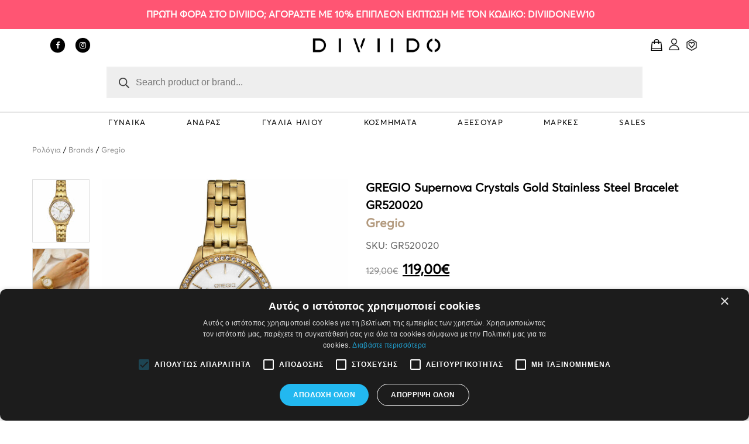

--- FILE ---
content_type: text/html; charset=UTF-8
request_url: https://diviido.com/el/product/gregio-supernova-crystals-gold-stainless-steel-bracelet-gr520020/
body_size: 58863
content:
<!DOCTYPE html>
<html lang="el" class="no-js no-svg">
<head>
    <meta charset="UTF-8"/>
    <meta name="viewport" content="width=device-width, initial-scale=1"/>
    <link rel="profile" href="https://gmpg.org/xfn/11"/>

	<!-- Google Tag Manager -->
<script>(function(w,d,s,l,i){w[l]=w[l]||[];w[l].push({'gtm.start':
new Date().getTime(),event:'gtm.js'});var f=d.getElementsByTagName(s)[0],
j=d.createElement(s),dl=l!='dataLayer'?'&l='+l:'';j.async=true;j.src=
'https://www.googletagmanager.com/gtm.js?id='+i+dl;f.parentNode.insertBefore(j,f);
})(window,document,'script','dataLayer','GTM-T4L4797L');</script>
<!-- End Google Tag Manager -->
				<script>document.documentElement.className = document.documentElement.className + ' yes-js js_active js'</script>
			<script>(function(html){html.className = html.className.replace(/\bno-js\b/,'js')})(document.documentElement);</script>
<link rel="alternate" hreflang="el" href="https://diviido.com/el/product/gregio-supernova-crystals-gold-stainless-steel-bracelet-gr520020/" />
<link rel="alternate" hreflang="en" href="https://diviido.com/en/product/gregio-supernova-crystals-gold-stainless-steel-bracelet-gr520020/" />

	<!-- This site is optimized with the Yoast SEO plugin v15.9.2 - https://yoast.com/wordpress/plugins/seo/ -->
	<title>GREGIO Supernova Crystals Gold Stainless Steel Bracelet GR520020 | Diviido.com</title>
	<meta name="description" content="GREGIO Supernova Crystals. Γυναικείο ρολόι Gregio από ανοξείδωτο ατσάλι με λευκό φίλντισι καντράν, πέτρες ζιργκόν και μπρασελέ." />
	<meta name="robots" content="index, follow, max-snippet:-1, max-image-preview:large, max-video-preview:-1" />
	<link rel="canonical" href="http://diviido.com/el/product/gregio-supernova-crystals-gold-stainless-steel-bracelet-gr520020/" />
	<meta property="og:locale" content="el_GR" />
	<meta property="og:type" content="article" />
	<meta property="og:title" content="GREGIO Supernova Crystals Gold Stainless Steel Bracelet GR520020 | Diviido.com" />
	<meta property="og:description" content="GREGIO Supernova Crystals. Γυναικείο ρολόι Gregio από ανοξείδωτο ατσάλι με λευκό φίλντισι καντράν, πέτρες ζιργκόν και μπρασελέ." />
	<meta property="og:url" content="http://diviido.com/el/product/gregio-supernova-crystals-gold-stainless-steel-bracelet-gr520020/" />
	<meta property="og:site_name" content="Diviido.com" />
	<meta property="article:publisher" content="https://www.facebook.com/diviido" />
	<meta property="article:modified_time" content="2024-11-01T10:26:12+00:00" />
	<meta property="og:image" content="https://diviido.com/wp-content/uploads/2024/04/GR520020.jpg" />
	<meta property="og:image:width" content="1000" />
	<meta property="og:image:height" content="1000" />
	<meta name="twitter:card" content="summary_large_image" />
	<meta name="twitter:label1" content="εκτιμώμενος χρόνος διαβάσματος">
	<meta name="twitter:data1" content="1 λεπτό">
	<script type="application/ld+json" class="yoast-schema-graph">{"@context":"https://schema.org","@graph":[{"@type":"Organization","@id":"https://diviido.com/el/#organization","name":"Diviido","url":"https://diviido.com/el/","sameAs":["https://www.facebook.com/diviido","https://www.instagram.com/diviido_fashion/"],"logo":{"@type":"ImageObject","@id":"https://diviido.com/el/#logo","inLanguage":"el","url":"https://diviido.com/wp-content/uploads/2024/01/diviido_logo.jpg","width":1200,"height":628,"caption":"Diviido"},"image":{"@id":"https://diviido.com/el/#logo"}},{"@type":"WebSite","@id":"https://diviido.com/el/#website","url":"https://diviido.com/el/","name":"Diviido.com","description":"Driving Fashion Forward!","publisher":{"@id":"https://diviido.com/el/#organization"},"potentialAction":[{"@type":"SearchAction","target":"https://diviido.com/el/?s={search_term_string}","query-input":"required name=search_term_string"}],"inLanguage":"el"},{"@type":"ImageObject","@id":"http://diviido.com/el/product/gregio-supernova-crystals-gold-stainless-steel-bracelet-gr520020/#primaryimage","inLanguage":"el","url":"https://diviido.com/wp-content/uploads/2024/04/GR520020.jpg","width":1000,"height":1000,"caption":"GREGIO Supernova Crystals Gold Stainless Steel Bracelet GR520020"},{"@type":"WebPage","@id":"http://diviido.com/el/product/gregio-supernova-crystals-gold-stainless-steel-bracelet-gr520020/#webpage","url":"http://diviido.com/el/product/gregio-supernova-crystals-gold-stainless-steel-bracelet-gr520020/","name":"GREGIO Supernova Crystals Gold Stainless Steel Bracelet GR520020 | Diviido.com","isPartOf":{"@id":"https://diviido.com/el/#website"},"primaryImageOfPage":{"@id":"http://diviido.com/el/product/gregio-supernova-crystals-gold-stainless-steel-bracelet-gr520020/#primaryimage"},"datePublished":"2024-04-02T10:51:46+00:00","dateModified":"2024-11-01T10:26:12+00:00","description":"GREGIO Supernova Crystals. \u0393\u03c5\u03bd\u03b1\u03b9\u03ba\u03b5\u03af\u03bf \u03c1\u03bf\u03bb\u03cc\u03b9 Gregio \u03b1\u03c0\u03cc \u03b1\u03bd\u03bf\u03be\u03b5\u03af\u03b4\u03c9\u03c4\u03bf \u03b1\u03c4\u03c3\u03ac\u03bb\u03b9 \u03bc\u03b5 \u03bb\u03b5\u03c5\u03ba\u03cc \u03c6\u03af\u03bb\u03bd\u03c4\u03b9\u03c3\u03b9 \u03ba\u03b1\u03bd\u03c4\u03c1\u03ac\u03bd, \u03c0\u03ad\u03c4\u03c1\u03b5\u03c2 \u03b6\u03b9\u03c1\u03b3\u03ba\u03cc\u03bd \u03ba\u03b1\u03b9 \u03bc\u03c0\u03c1\u03b1\u03c3\u03b5\u03bb\u03ad.","breadcrumb":{"@id":"http://diviido.com/el/product/gregio-supernova-crystals-gold-stainless-steel-bracelet-gr520020/#breadcrumb"},"inLanguage":"el","potentialAction":[{"@type":"ReadAction","target":["http://diviido.com/el/product/gregio-supernova-crystals-gold-stainless-steel-bracelet-gr520020/"]}]},{"@type":"BreadcrumbList","@id":"http://diviido.com/el/product/gregio-supernova-crystals-gold-stainless-steel-bracelet-gr520020/#breadcrumb","itemListElement":[{"@type":"ListItem","position":1,"item":{"@type":"WebPage","@id":"http://diviido.com/el/","url":"http://diviido.com/el/","name":"Home"}},{"@type":"ListItem","position":2,"item":{"@type":"WebPage","@id":"https://diviido.com/el/shop/","url":"https://diviido.com/el/shop/","name":"Shop"}},{"@type":"ListItem","position":3,"item":{"@type":"WebPage","@id":"http://diviido.com/el/product/gregio-supernova-crystals-gold-stainless-steel-bracelet-gr520020/","url":"http://diviido.com/el/product/gregio-supernova-crystals-gold-stainless-steel-bracelet-gr520020/","name":"GREGIO Supernova Crystals Gold Stainless Steel Bracelet GR520020"}}]}]}</script>
	<!-- / Yoast SEO plugin. -->


<link rel='dns-prefetch' href='//fonts.googleapis.com' />
<link rel='dns-prefetch' href='//s.w.org' />
<link href='https://fonts.gstatic.com' crossorigin rel='preconnect' />
<link rel="alternate" type="application/rss+xml" title="Ροή RSS &raquo; Diviido.com" href="https://diviido.com/el/feed/" />
<link rel="alternate" type="application/rss+xml" title="Ροή Σχολίων &raquo; Diviido.com" href="https://diviido.com/el/comments/feed/" />
<link rel="alternate" type="application/rss+xml" title="Ροή Σχολίων GREGIO Supernova Crystals Gold Stainless Steel Bracelet GR520020 &raquo; Diviido.com" href="https://diviido.com/el/product/gregio-supernova-crystals-gold-stainless-steel-bracelet-gr520020/feed/" />
		<script type="text/javascript">
			window._wpemojiSettings = {"baseUrl":"https:\/\/s.w.org\/images\/core\/emoji\/13.0.0\/72x72\/","ext":".png","svgUrl":"https:\/\/s.w.org\/images\/core\/emoji\/13.0.0\/svg\/","svgExt":".svg","source":{"concatemoji":"https:\/\/diviido.com\/wp-includes\/js\/wp-emoji-release.min.js?ver=5.5.1"}};
			!function(e,a,t){var r,n,o,i,p=a.createElement("canvas"),s=p.getContext&&p.getContext("2d");function c(e,t){var a=String.fromCharCode;s.clearRect(0,0,p.width,p.height),s.fillText(a.apply(this,e),0,0);var r=p.toDataURL();return s.clearRect(0,0,p.width,p.height),s.fillText(a.apply(this,t),0,0),r===p.toDataURL()}function l(e){if(!s||!s.fillText)return!1;switch(s.textBaseline="top",s.font="600 32px Arial",e){case"flag":return!c([127987,65039,8205,9895,65039],[127987,65039,8203,9895,65039])&&(!c([55356,56826,55356,56819],[55356,56826,8203,55356,56819])&&!c([55356,57332,56128,56423,56128,56418,56128,56421,56128,56430,56128,56423,56128,56447],[55356,57332,8203,56128,56423,8203,56128,56418,8203,56128,56421,8203,56128,56430,8203,56128,56423,8203,56128,56447]));case"emoji":return!c([55357,56424,8205,55356,57212],[55357,56424,8203,55356,57212])}return!1}function d(e){var t=a.createElement("script");t.src=e,t.defer=t.type="text/javascript",a.getElementsByTagName("head")[0].appendChild(t)}for(i=Array("flag","emoji"),t.supports={everything:!0,everythingExceptFlag:!0},o=0;o<i.length;o++)t.supports[i[o]]=l(i[o]),t.supports.everything=t.supports.everything&&t.supports[i[o]],"flag"!==i[o]&&(t.supports.everythingExceptFlag=t.supports.everythingExceptFlag&&t.supports[i[o]]);t.supports.everythingExceptFlag=t.supports.everythingExceptFlag&&!t.supports.flag,t.DOMReady=!1,t.readyCallback=function(){t.DOMReady=!0},t.supports.everything||(n=function(){t.readyCallback()},a.addEventListener?(a.addEventListener("DOMContentLoaded",n,!1),e.addEventListener("load",n,!1)):(e.attachEvent("onload",n),a.attachEvent("onreadystatechange",function(){"complete"===a.readyState&&t.readyCallback()})),(r=t.source||{}).concatemoji?d(r.concatemoji):r.wpemoji&&r.twemoji&&(d(r.twemoji),d(r.wpemoji)))}(window,document,window._wpemojiSettings);
		</script>
		<style type="text/css">
img.wp-smiley,
img.emoji {
	display: inline !important;
	border: none !important;
	box-shadow: none !important;
	height: 1em !important;
	width: 1em !important;
	margin: 0 .07em !important;
	vertical-align: -0.1em !important;
	background: none !important;
	padding: 0 !important;
}
</style>
	<link rel='stylesheet' id='wp-block-library-css'  href='https://diviido.com/wp-includes/css/dist/block-library/style.min.css?ver=5.5.1' type='text/css' media='all' />
<link rel='stylesheet' id='wp-block-library-theme-css'  href='https://diviido.com/wp-includes/css/dist/block-library/theme.min.css?ver=5.5.1' type='text/css' media='all' />
<link rel='stylesheet' id='wc-block-vendors-style-css'  href='https://diviido.com/wp-content/plugins/woocommerce/packages/woocommerce-blocks/build/vendors-style.css?ver=3.1.0' type='text/css' media='all' />
<link rel='stylesheet' id='wc-block-style-css'  href='https://diviido.com/wp-content/plugins/woocommerce/packages/woocommerce-blocks/build/style.css?ver=3.1.0' type='text/css' media='all' />
<link rel='stylesheet' id='animate-css-css'  href='https://diviido.com/wp-content/plugins/ovic-addon-toolkit/assets/css/animate.min.css?ver=3.7.0' type='text/css' media='all' />
<link rel='stylesheet' id='growl-css'  href='https://diviido.com/wp-content/plugins/ovic-addon-toolkit/assets/3rd-party/growl/growl.min.css?ver=1.3.5' type='text/css' media='all' />
<link rel='stylesheet' id='ovic-core-css'  href='https://diviido.com/wp-content/plugins/ovic-addon-toolkit/assets/css/ovic-core.min.css?ver=2.6.0' type='text/css' media='all' />
<style id='ovic-core-inline-css' type='text/css'>
 .vc_custom_1601459826126{padding-top: 52px !important;padding-bottom: 15px !important;background-color: #ffffff !important;}@media (max-width: 1199px){.ovic_vc_custom_621bc5559efe2{width: 21% !important}}@media (max-width: 991px){.ovic_vc_custom_621bc5559efe2{width: 100% !important}}@media (max-width: 767px){.ovic_vc_custom_621bc5559efe2{width: 100% !important}}@media (max-width: 991px){.ovic_vc_custom_621bc5559efe4{width: 100% !important}}@media (max-width: 767px){.ovic_vc_custom_621bc5559efe4{width: 100% !important}}@media (max-width: 1199px){.ovic_vc_custom_621bc5559efe6{width: 21% !important}}@media (max-width: 991px){.ovic_vc_custom_621bc5559efe6{width: 100% !important}}@media (max-width: 767px){.ovic_vc_custom_621bc5559efe6{width: 100% !important}}@media (max-width: 991px){.ovic_vc_custom_621bc5559efe8{width: 100% !important}}@media (max-width: 1199px){.ovic_vc_custom_621bc5559efea{width: 37% !important}}@media (max-width: 991px){.ovic_vc_custom_621bc5559efea{width: 100% !important}}.vc_custom_1588516660298{margin-bottom: 30px !important;}
</style>
<link rel='stylesheet' id='ovic-pinmap-css'  href='https://diviido.com/wp-content/plugins/ovic-pinmap/assets/css/pinmap.min.css?ver=1.0.3' type='text/css' media='all' />
<style id='ovic-pinmap-inline-css' type='text/css'>
#ovic-pinmap-2999 .ovic-popup {padding: 10px;width: 305px;min-height: 314px;box-shadow: 0px 2px 10px 0px #dfdfdf;border-radius: 3px;border-color: #dfdfdf;} #ovic-pinmap-2999.ovic-pinmap .ovic-pin .ovic-popup-footer a {border-radius: 0 0 3px 3px;} #ovic-pinmap-2999 #ovic-pin-68bJ4 .ovic-popup {width: 200px;min-height: 1px;} #ovic-pinmap-2999 #ovic-pin-68bJ4 .icon-pin {} #ovic-pinmap-2999 #ovic-pin-68bJ4 .icon-pin:hover {} #ovic-pinmap-2999 #ovic-pin-68bJ4 .text__area:hover, #ovic-pinmap-2999 #ovic-pin-68bJ4 img:hover{ } #ovic-pinmap-2999 #ovic-pin-W1MWk .ovic-popup {width: 200px;min-height: 1px;} #ovic-pinmap-2999 #ovic-pin-W1MWk .icon-pin {} #ovic-pinmap-2999 #ovic-pin-W1MWk .icon-pin:hover {} #ovic-pinmap-2999 #ovic-pin-W1MWk .text__area:hover, #ovic-pinmap-2999 #ovic-pin-W1MWk img:hover{ } #ovic-pinmap-2999 #ovic-pin-RL41p .ovic-popup {width: 200px;min-height: 1px;} #ovic-pinmap-2999 #ovic-pin-RL41p .icon-pin {} #ovic-pinmap-2999 #ovic-pin-RL41p .icon-pin:hover {} #ovic-pinmap-2999 #ovic-pin-RL41p .text__area:hover, #ovic-pinmap-2999 #ovic-pin-RL41p img:hover{ } #ovic-pinmap-2999 #ovic-pin-8Hj3G .ovic-popup {width: 200px;min-height: 1px;} #ovic-pinmap-2999 #ovic-pin-8Hj3G .icon-pin {} #ovic-pinmap-2999 #ovic-pin-8Hj3G .icon-pin:hover {} #ovic-pinmap-2999 #ovic-pin-8Hj3G .text__area:hover, #ovic-pinmap-2999 #ovic-pin-8Hj3G img:hover{ } #ovic-pinmap-2999 #ovic-pin-9R3aD .ovic-popup {width: 200px;min-height: 1px;} #ovic-pinmap-2999 #ovic-pin-9R3aD .icon-pin {} #ovic-pinmap-2999 #ovic-pin-9R3aD .icon-pin:hover {} #ovic-pinmap-2999 #ovic-pin-9R3aD .text__area:hover, #ovic-pinmap-2999 #ovic-pin-9R3aD img:hover{ }#ovic-pinmap-2323 .ovic-popup {padding: 10px;width: 305px;min-height: 314px;box-shadow: 0px 2px 10px 0px #dfdfdf;border-color: #dfdfdf;} #ovic-pinmap-2323 #ovic-pin-HlPFS .ovic-popup {width: 200px;min-height: 1px;} #ovic-pinmap-2323 #ovic-pin-HlPFS .icon-pin {} #ovic-pinmap-2323 #ovic-pin-HlPFS .icon-pin:hover {} #ovic-pinmap-2323 #ovic-pin-HlPFS .text__area:hover, #ovic-pinmap-2323 #ovic-pin-HlPFS img:hover{ } #ovic-pinmap-2323 #ovic-pin-K9QD8 .ovic-popup {width: 200px;min-height: 1px;} #ovic-pinmap-2323 #ovic-pin-K9QD8 .icon-pin {} #ovic-pinmap-2323 #ovic-pin-K9QD8 .icon-pin:hover {} #ovic-pinmap-2323 #ovic-pin-K9QD8 .text__area:hover, #ovic-pinmap-2323 #ovic-pin-K9QD8 img:hover{ } #ovic-pinmap-2323 #ovic-pin-kB5xU .ovic-popup {width: 200px;min-height: 1px;} #ovic-pinmap-2323 #ovic-pin-kB5xU .icon-pin {} #ovic-pinmap-2323 #ovic-pin-kB5xU .icon-pin:hover {} #ovic-pinmap-2323 #ovic-pin-kB5xU .text__area:hover, #ovic-pinmap-2323 #ovic-pin-kB5xU img:hover{ } #ovic-pinmap-2323 #ovic-pin-C2K8b .ovic-popup {width: 200px;min-height: 1px;} #ovic-pinmap-2323 #ovic-pin-C2K8b .icon-pin {} #ovic-pinmap-2323 #ovic-pin-C2K8b .icon-pin:hover {} #ovic-pinmap-2323 #ovic-pin-C2K8b .text__area:hover, #ovic-pinmap-2323 #ovic-pin-C2K8b img:hover{ } #ovic-pinmap-2323 #ovic-pin-wdA70 .ovic-popup {width: 200px;min-height: 1px;} #ovic-pinmap-2323 #ovic-pin-wdA70 .icon-pin {} #ovic-pinmap-2323 #ovic-pin-wdA70 .icon-pin:hover {} #ovic-pinmap-2323 #ovic-pin-wdA70 .text__area:hover, #ovic-pinmap-2323 #ovic-pin-wdA70 img:hover{ } #ovic-pinmap-2323 #ovic-pin-ZOSrC .ovic-popup {width: 200px;min-height: 1px;} #ovic-pinmap-2323 #ovic-pin-ZOSrC .icon-pin {} #ovic-pinmap-2323 #ovic-pin-ZOSrC .icon-pin:hover {} #ovic-pinmap-2323 #ovic-pin-ZOSrC .text__area:hover, #ovic-pinmap-2323 #ovic-pin-ZOSrC img:hover{ }#ovic-pinmap-894 .ovic-popup {padding: 10px;width: 305px;min-height: 314px;box-shadow: 0px 2px 10px 0px #dfdfdf;border-radius: 3px;border-color: #dfdfdf;} #ovic-pinmap-894.ovic-pinmap .ovic-pin .ovic-popup-footer a {border-radius: 0 0 3px 3px;} #ovic-pinmap-894 #ovic-pin-uHsHl .ovic-popup {width: 200px;min-height: 1px;} #ovic-pinmap-894 #ovic-pin-uHsHl .icon-pin {} #ovic-pinmap-894 #ovic-pin-uHsHl .icon-pin:hover {} #ovic-pinmap-894 #ovic-pin-uHsHl .text__area:hover, #ovic-pinmap-894 #ovic-pin-uHsHl img:hover{ } #ovic-pinmap-894 #ovic-pin-n6IaM .ovic-popup {width: 200px;min-height: 1px;} #ovic-pinmap-894 #ovic-pin-n6IaM .icon-pin {} #ovic-pinmap-894 #ovic-pin-n6IaM .icon-pin:hover {} #ovic-pinmap-894 #ovic-pin-n6IaM .text__area:hover, #ovic-pinmap-894 #ovic-pin-n6IaM img:hover{ } #ovic-pinmap-894 #ovic-pin-PuYAY .ovic-popup {width: 200px;min-height: 1px;} #ovic-pinmap-894 #ovic-pin-PuYAY .icon-pin {} #ovic-pinmap-894 #ovic-pin-PuYAY .icon-pin:hover {} #ovic-pinmap-894 #ovic-pin-PuYAY .text__area:hover, #ovic-pinmap-894 #ovic-pin-PuYAY img:hover{ } #ovic-pinmap-894 #ovic-pin-cMbMv .ovic-popup {width: 200px;min-height: 1px;} #ovic-pinmap-894 #ovic-pin-cMbMv .icon-pin {} #ovic-pinmap-894 #ovic-pin-cMbMv .icon-pin:hover {} #ovic-pinmap-894 #ovic-pin-cMbMv .text__area:hover, #ovic-pinmap-894 #ovic-pin-cMbMv img:hover{ } #ovic-pinmap-894 #ovic-pin-7Liq0 .ovic-popup {width: 200px;min-height: 1px;} #ovic-pinmap-894 #ovic-pin-7Liq0 .icon-pin {} #ovic-pinmap-894 #ovic-pin-7Liq0 .icon-pin:hover {} #ovic-pinmap-894 #ovic-pin-7Liq0 .text__area:hover, #ovic-pinmap-894 #ovic-pin-7Liq0 img:hover{ } #ovic-pinmap-894 #ovic-pin-j1haQ .ovic-popup {width: 200px;min-height: 1px;} #ovic-pinmap-894 #ovic-pin-j1haQ .icon-pin {} #ovic-pinmap-894 #ovic-pin-j1haQ .icon-pin:hover {} #ovic-pinmap-894 #ovic-pin-j1haQ .text__area:hover, #ovic-pinmap-894 #ovic-pin-j1haQ img:hover{ }#ovic-pinmap-891 .ovic-popup {padding: 10px;width: 305px;min-height: 314px;box-shadow: 0px 2px 10px 0px #dfdfdf;border-radius: 3px;border-color: #dfdfdf;} #ovic-pinmap-891.ovic-pinmap .ovic-pin .ovic-popup-footer a {border-radius: 0 0 3px 3px;} #ovic-pinmap-891 #ovic-pin-aRe3I .ovic-popup {width: 200px;min-height: 1px;} #ovic-pinmap-891 #ovic-pin-aRe3I .icon-pin {} #ovic-pinmap-891 #ovic-pin-aRe3I .icon-pin:hover {} #ovic-pinmap-891 #ovic-pin-aRe3I .text__area:hover, #ovic-pinmap-891 #ovic-pin-aRe3I img:hover{ } #ovic-pinmap-891 #ovic-pin-krBkm .ovic-popup {width: 200px;min-height: 1px;} #ovic-pinmap-891 #ovic-pin-krBkm .icon-pin {} #ovic-pinmap-891 #ovic-pin-krBkm .icon-pin:hover {} #ovic-pinmap-891 #ovic-pin-krBkm .text__area:hover, #ovic-pinmap-891 #ovic-pin-krBkm img:hover{ } #ovic-pinmap-891 #ovic-pin-8nStS .ovic-popup {width: 200px;min-height: 1px;} #ovic-pinmap-891 #ovic-pin-8nStS .icon-pin {} #ovic-pinmap-891 #ovic-pin-8nStS .icon-pin:hover {} #ovic-pinmap-891 #ovic-pin-8nStS .text__area:hover, #ovic-pinmap-891 #ovic-pin-8nStS img:hover{ } #ovic-pinmap-891 #ovic-pin-KgZ4i .ovic-popup {width: 200px;min-height: 1px;} #ovic-pinmap-891 #ovic-pin-KgZ4i .icon-pin {} #ovic-pinmap-891 #ovic-pin-KgZ4i .icon-pin:hover {} #ovic-pinmap-891 #ovic-pin-KgZ4i .text__area:hover, #ovic-pinmap-891 #ovic-pin-KgZ4i img:hover{ } #ovic-pinmap-891 #ovic-pin-zsmvp .ovic-popup {width: 200px;min-height: 1px;} #ovic-pinmap-891 #ovic-pin-zsmvp .icon-pin {} #ovic-pinmap-891 #ovic-pin-zsmvp .icon-pin:hover {} #ovic-pinmap-891 #ovic-pin-zsmvp .text__area:hover, #ovic-pinmap-891 #ovic-pin-zsmvp img:hover{ }#ovic-pinmap-888 .ovic-popup {padding: 10px;width: 305px;min-height: 314px;box-shadow: 0px 2px 10px 0px #dfdfdf;border-radius: 3px;border-color: #dfdfdf;} #ovic-pinmap-888.ovic-pinmap .ovic-pin .ovic-popup-footer a {border-radius: 0 0 3px 3px;} #ovic-pinmap-888 #ovic-pin-tJMna .ovic-popup {width: 200px;min-height: 1px;} #ovic-pinmap-888 #ovic-pin-tJMna .icon-pin {} #ovic-pinmap-888 #ovic-pin-tJMna .icon-pin:hover {} #ovic-pinmap-888 #ovic-pin-tJMna .text__area:hover, #ovic-pinmap-888 #ovic-pin-tJMna img:hover{ } #ovic-pinmap-888 #ovic-pin-vvLwp .ovic-popup {width: 200px;min-height: 1px;} #ovic-pinmap-888 #ovic-pin-vvLwp .icon-pin {} #ovic-pinmap-888 #ovic-pin-vvLwp .icon-pin:hover {} #ovic-pinmap-888 #ovic-pin-vvLwp .text__area:hover, #ovic-pinmap-888 #ovic-pin-vvLwp img:hover{ } #ovic-pinmap-888 #ovic-pin-hbjZ6 .ovic-popup {width: 200px;min-height: 1px;} #ovic-pinmap-888 #ovic-pin-hbjZ6 .icon-pin {} #ovic-pinmap-888 #ovic-pin-hbjZ6 .icon-pin:hover {} #ovic-pinmap-888 #ovic-pin-hbjZ6 .text__area:hover, #ovic-pinmap-888 #ovic-pin-hbjZ6 img:hover{ } #ovic-pinmap-888 #ovic-pin-b6tgz .ovic-popup {width: 200px;min-height: 1px;} #ovic-pinmap-888 #ovic-pin-b6tgz .icon-pin {} #ovic-pinmap-888 #ovic-pin-b6tgz .icon-pin:hover {} #ovic-pinmap-888 #ovic-pin-b6tgz .text__area:hover, #ovic-pinmap-888 #ovic-pin-b6tgz img:hover{ } #ovic-pinmap-888 #ovic-pin-muxRN .ovic-popup {width: 200px;min-height: 1px;} #ovic-pinmap-888 #ovic-pin-muxRN .icon-pin {} #ovic-pinmap-888 #ovic-pin-muxRN .icon-pin:hover {} #ovic-pinmap-888 #ovic-pin-muxRN .text__area:hover, #ovic-pinmap-888 #ovic-pin-muxRN img:hover{ } #ovic-pinmap-888 #ovic-pin-ynVWM .ovic-popup {width: 200px;min-height: 1px;} #ovic-pinmap-888 #ovic-pin-ynVWM .icon-pin {} #ovic-pinmap-888 #ovic-pin-ynVWM .icon-pin:hover {} #ovic-pinmap-888 #ovic-pin-ynVWM .text__area:hover, #ovic-pinmap-888 #ovic-pin-ynVWM img:hover{ }#ovic-pinmap-880 .ovic-popup {padding: 10px;width: 305px;min-height: 314px;box-shadow: 0px 2px 10px 0px #dfdfdf;border-radius: 3px;border-color: #dfdfdf;} #ovic-pinmap-880.ovic-pinmap .ovic-pin .ovic-popup-footer a {border-radius: 0 0 3px 3px;} #ovic-pinmap-880 #ovic-pin-fiGKi .ovic-popup {width: 200px;min-height: 1px;} #ovic-pinmap-880 #ovic-pin-fiGKi .icon-pin {} #ovic-pinmap-880 #ovic-pin-fiGKi .icon-pin:hover {} #ovic-pinmap-880 #ovic-pin-fiGKi .text__area:hover, #ovic-pinmap-880 #ovic-pin-fiGKi img:hover{ } #ovic-pinmap-880 #ovic-pin-Uy7KK .ovic-popup {width: 200px;min-height: 1px;} #ovic-pinmap-880 #ovic-pin-Uy7KK .icon-pin {} #ovic-pinmap-880 #ovic-pin-Uy7KK .icon-pin:hover {} #ovic-pinmap-880 #ovic-pin-Uy7KK .text__area:hover, #ovic-pinmap-880 #ovic-pin-Uy7KK img:hover{ } #ovic-pinmap-880 #ovic-pin-4yF3h .ovic-popup {width: 200px;min-height: 1px;} #ovic-pinmap-880 #ovic-pin-4yF3h .icon-pin {} #ovic-pinmap-880 #ovic-pin-4yF3h .icon-pin:hover {} #ovic-pinmap-880 #ovic-pin-4yF3h .text__area:hover, #ovic-pinmap-880 #ovic-pin-4yF3h img:hover{ } #ovic-pinmap-880 #ovic-pin-OuTn8 .ovic-popup {width: 200px;min-height: 1px;} #ovic-pinmap-880 #ovic-pin-OuTn8 .icon-pin {} #ovic-pinmap-880 #ovic-pin-OuTn8 .icon-pin:hover {} #ovic-pinmap-880 #ovic-pin-OuTn8 .text__area:hover, #ovic-pinmap-880 #ovic-pin-OuTn8 img:hover{ } #ovic-pinmap-880 #ovic-pin-gOSKw .ovic-popup {width: 200px;min-height: 1px;} #ovic-pinmap-880 #ovic-pin-gOSKw .icon-pin {} #ovic-pinmap-880 #ovic-pin-gOSKw .icon-pin:hover {} #ovic-pinmap-880 #ovic-pin-gOSKw .text__area:hover, #ovic-pinmap-880 #ovic-pin-gOSKw img:hover{ }#ovic-pinmap-877 .ovic-popup {padding: 10px;width: 305px;min-height: 314px;box-shadow: 0px 2px 10px 0px #dfdfdf;border-radius: 3px;border-color: #dfdfdf;} #ovic-pinmap-877.ovic-pinmap .ovic-pin .ovic-popup-footer a {border-radius: 0 0 3px 3px;} #ovic-pinmap-877 #ovic-pin-07Xjl .ovic-popup {width: 200px;min-height: 1px;} #ovic-pinmap-877 #ovic-pin-07Xjl .icon-pin {} #ovic-pinmap-877 #ovic-pin-07Xjl .icon-pin:hover {} #ovic-pinmap-877 #ovic-pin-07Xjl .text__area:hover, #ovic-pinmap-877 #ovic-pin-07Xjl img:hover{ } #ovic-pinmap-877 #ovic-pin-QRBSF .ovic-popup {width: 200px;min-height: 1px;} #ovic-pinmap-877 #ovic-pin-QRBSF .icon-pin {} #ovic-pinmap-877 #ovic-pin-QRBSF .icon-pin:hover {} #ovic-pinmap-877 #ovic-pin-QRBSF .text__area:hover, #ovic-pinmap-877 #ovic-pin-QRBSF img:hover{ }#ovic-pinmap-870 .ovic-popup {padding: 10px;width: 305px;min-height: 314px;box-shadow: 0px 2px 10px 0px #dfdfdf;border-radius: 3px;border-color: #dfdfdf;} #ovic-pinmap-870.ovic-pinmap .ovic-pin .ovic-popup-footer a {border-radius: 0 0 3px 3px;} #ovic-pinmap-870 #ovic-pin-z7pE8 .ovic-popup {width: 200px;min-height: 1px;} #ovic-pinmap-870 #ovic-pin-z7pE8 .icon-pin {} #ovic-pinmap-870 #ovic-pin-z7pE8 .icon-pin:hover {} #ovic-pinmap-870 #ovic-pin-z7pE8 .text__area:hover, #ovic-pinmap-870 #ovic-pin-z7pE8 img:hover{ } #ovic-pinmap-870 #ovic-pin-URPgG .ovic-popup {width: 200px;min-height: 1px;} #ovic-pinmap-870 #ovic-pin-URPgG .icon-pin {} #ovic-pinmap-870 #ovic-pin-URPgG .icon-pin:hover {} #ovic-pinmap-870 #ovic-pin-URPgG .text__area:hover, #ovic-pinmap-870 #ovic-pin-URPgG img:hover{ } #ovic-pinmap-870 #ovic-pin-H5XqQ .ovic-popup {width: 200px;min-height: 1px;} #ovic-pinmap-870 #ovic-pin-H5XqQ .icon-pin {} #ovic-pinmap-870 #ovic-pin-H5XqQ .icon-pin:hover {} #ovic-pinmap-870 #ovic-pin-H5XqQ .text__area:hover, #ovic-pinmap-870 #ovic-pin-H5XqQ img:hover{ }#ovic-pinmap-837 .ovic-popup {padding: 10px;width: 305px;min-height: 314px;box-shadow: 0px 2px 10px 0px #dfdfdf;border-radius: 3px;border-color: #dfdfdf;} #ovic-pinmap-837.ovic-pinmap .ovic-pin .ovic-popup-footer a {border-radius: 0 0 3px 3px;} #ovic-pinmap-837 #ovic-pin-L8aTJ .ovic-popup {width: 200px;min-height: 1px;} #ovic-pinmap-837 #ovic-pin-L8aTJ .icon-pin {} #ovic-pinmap-837 #ovic-pin-L8aTJ .icon-pin:hover {} #ovic-pinmap-837 #ovic-pin-L8aTJ .text__area:hover, #ovic-pinmap-837 #ovic-pin-L8aTJ img:hover{ } #ovic-pinmap-837 #ovic-pin-qOJMi .ovic-popup {width: 200px;min-height: 1px;} #ovic-pinmap-837 #ovic-pin-qOJMi .icon-pin {} #ovic-pinmap-837 #ovic-pin-qOJMi .icon-pin:hover {} #ovic-pinmap-837 #ovic-pin-qOJMi .text__area:hover, #ovic-pinmap-837 #ovic-pin-qOJMi img:hover{ } #ovic-pinmap-837 #ovic-pin-AMRAp .ovic-popup {width: 200px;min-height: 1px;} #ovic-pinmap-837 #ovic-pin-AMRAp .icon-pin {} #ovic-pinmap-837 #ovic-pin-AMRAp .icon-pin:hover {} #ovic-pinmap-837 #ovic-pin-AMRAp .text__area:hover, #ovic-pinmap-837 #ovic-pin-AMRAp img:hover{ }#ovic-pinmap-759 .ovic-popup {padding: 10px;width: 305px;min-height: 314px;box-shadow: 0px 2px 10px 0px #dfdfdf;border-radius: 3px;border-color: #dfdfdf;}.vc_custom_1531296443941{margin-right: 0px !important;margin-left: 0px !important;}.vc_custom_1552384246527 > .vc_column-inner {padding-top: 30px !important;padding-right: 40px !important;padding-bottom: 230px !important;padding-left: 40px !important;}@media (max-width: 1199px){.vc_custom_1552384246537 > .vc_column-inner {padding-top: 15px !important;padding-right: 15px !important;padding-bottom: 20px !important;padding-left: 15px !important;}}@media (max-width: 991px){.vc_custom_1552384246541 > .vc_column-inner {padding-top: 0px !important;padding-right: 0px !important;padding-bottom: 0px !important;padding-left: 0px !important;}}@media (max-width: 767px){.vc_custom_1552384246545 > .vc_column-inner {padding-right: 5px !important;padding-left: 5px !important;}}.vc_custom_1552380545080{margin-bottom: 0px !important;}.ovic_vc_custom_5c886aee910dc{font-family: HK Venetian;font-weight: 400;}@media (max-width: 991px){.vc_custom_1552380545100{margin-top: 80px !important;}.ovic_vc_custom_5c886aee910dc{font-size: 40px !important;text-align: left !important;}}@media (max-width: 767px){.vc_custom_1552380545107{margin-top: 30px !important;}.ovic_vc_custom_5c886aee910dc{font-size: 24px !important;text-align: left !important;}}.vc_custom_1552444139601{margin-top: -2px !important;margin-bottom: 2px !important;}.ovic_vc_custom_5c886aee910de{font-family: HK Venetian;font-weight: 400;}@media (max-width: 1199px){.vc_custom_1552444139612{margin-top: 0px !important;}.ovic_vc_custom_5c886aee910de{font-size: 28px !important;}}@media (max-width: 991px){.vc_custom_1552444139618{margin-bottom: 15px !important;}}@media (max-width: 767px){.vc_custom_1552444139623{margin-top: -6px !important;margin-bottom: 6px !important;}.ovic_vc_custom_5c886aee910de{font-size: 18px !important;text-align: left !important;}}.vc_custom_1552384004476{margin-bottom: 20px !important;}.ovic_vc_custom_5c886aee910df{font-family: HK Venetian;font-weight: 400;}@media (max-width: 1199px){.ovic_vc_custom_5c886aee910df{font-size: 40px !important;}}@media (max-width: 767px){.ovic_vc_custom_5c886aee910df{font-size: 24px !important;text-align: left !important;}}.vc_custom_1552380431921{margin-bottom: 34px !important;}@media (max-width: 991px){.ovic_vc_custom_5c886aee910e0{font-size: 16px !important;text-align: left !important;}.ovic_vc_custom_5c886aee910e0{width: 50% !important}}@media (max-width: 767px){.vc_custom_1552380431947{margin-bottom: 10px !important;}.ovic_vc_custom_5c886aee910e0{font-size: 14px !important;text-align: left !important;line-height: 18px !important;}.ovic_vc_custom_5c886aee910e0{width: 55% !important}.ovic_vc_custom_5c886aee910e0{max-width:50%;}} #ovic-pinmap-759.ovic-pinmap .ovic-pin .ovic-popup-footer a {border-radius: 0 0 3px 3px;} #ovic-pinmap-759 #ovic-pin-Ll6SL .ovic-popup {width: 200px;min-height: 1px;} #ovic-pinmap-759 #ovic-pin-Ll6SL .icon-pin {} #ovic-pinmap-759 #ovic-pin-Ll6SL .icon-pin:hover {} #ovic-pinmap-759 #ovic-pin-Ll6SL .text__area:hover, #ovic-pinmap-759 #ovic-pin-Ll6SL img:hover{ } #ovic-pinmap-759 #ovic-pin-PhH8G .ovic-popup {width: 200px;min-height: 1px;} #ovic-pinmap-759 #ovic-pin-PhH8G .icon-pin {} #ovic-pinmap-759 #ovic-pin-PhH8G .icon-pin:hover {} #ovic-pinmap-759 #ovic-pin-PhH8G .text__area:hover, #ovic-pinmap-759 #ovic-pin-PhH8G img:hover{ } #ovic-pinmap-759 #ovic-pin-wKBSC .ovic-popup {width: 200px;min-height: 1px;} #ovic-pinmap-759 #ovic-pin-wKBSC .icon-pin {} #ovic-pinmap-759 #ovic-pin-wKBSC .icon-pin:hover {} #ovic-pinmap-759 #ovic-pin-wKBSC .text__area:hover, #ovic-pinmap-759 #ovic-pin-wKBSC img:hover{ }#ovic-pinmap-756 .ovic-popup {padding: 10px;width: 305px;min-height: 314px;box-shadow: 0px 2px 10px 0px #dfdfdf;border-radius: 3px;border-color: #dfdfdf;} #ovic-pinmap-756.ovic-pinmap .ovic-pin .ovic-popup-footer a {border-radius: 0 0 3px 3px;} #ovic-pinmap-756 #ovic-pin-S28ll .ovic-popup {width: 200px;min-height: 1px;} #ovic-pinmap-756 #ovic-pin-S28ll .icon-pin {} #ovic-pinmap-756 #ovic-pin-S28ll .icon-pin:hover {} #ovic-pinmap-756 #ovic-pin-S28ll .text__area:hover, #ovic-pinmap-756 #ovic-pin-S28ll img:hover{ } #ovic-pinmap-756 #ovic-pin-vYnYt .ovic-popup {width: 200px;min-height: 1px;} #ovic-pinmap-756 #ovic-pin-vYnYt .icon-pin {} #ovic-pinmap-756 #ovic-pin-vYnYt .icon-pin:hover {} #ovic-pinmap-756 #ovic-pin-vYnYt .text__area:hover, #ovic-pinmap-756 #ovic-pin-vYnYt img:hover{ } #ovic-pinmap-756 #ovic-pin-6stnx .ovic-popup {width: 200px;min-height: 1px;} #ovic-pinmap-756 #ovic-pin-6stnx .icon-pin {} #ovic-pinmap-756 #ovic-pin-6stnx .icon-pin:hover {} #ovic-pinmap-756 #ovic-pin-6stnx .text__area:hover, #ovic-pinmap-756 #ovic-pin-6stnx img:hover{ } #ovic-pinmap-756 #ovic-pin-v4TG7 .ovic-popup {width: 200px;min-height: 1px;} #ovic-pinmap-756 #ovic-pin-v4TG7 .icon-pin {} #ovic-pinmap-756 #ovic-pin-v4TG7 .icon-pin:hover {} #ovic-pinmap-756 #ovic-pin-v4TG7 .text__area:hover, #ovic-pinmap-756 #ovic-pin-v4TG7 img:hover{ } #ovic-pinmap-756 #ovic-pin-5poM0 .ovic-popup {width: 200px;min-height: 1px;} #ovic-pinmap-756 #ovic-pin-5poM0 .icon-pin {} #ovic-pinmap-756 #ovic-pin-5poM0 .icon-pin:hover {} #ovic-pinmap-756 #ovic-pin-5poM0 .text__area:hover, #ovic-pinmap-756 #ovic-pin-5poM0 img:hover{ } #ovic-pinmap-756 #ovic-pin-fkO2r .ovic-popup {width: 200px;min-height: 1px;} #ovic-pinmap-756 #ovic-pin-fkO2r .icon-pin {} #ovic-pinmap-756 #ovic-pin-fkO2r .icon-pin:hover {} #ovic-pinmap-756 #ovic-pin-fkO2r .text__area:hover, #ovic-pinmap-756 #ovic-pin-fkO2r img:hover{ }
</style>
<link rel='stylesheet' id='pwb-styles-frontend-css'  href='https://diviido.com/wp-content/plugins/perfect-woocommerce-brands/assets/css/styles-frontend.min.css?ver=1.8.3' type='text/css' media='all' />
<link rel='stylesheet' id='rs-plugin-settings-css'  href='https://diviido.com/wp-content/plugins/revslider/public/assets/css/rs6.css?ver=6.2.21' type='text/css' media='all' />
<style id='rs-plugin-settings-inline-css' type='text/css'>
#rs-demo-id {}
</style>
<link rel='stylesheet' id='photoswipe-css'  href='https://diviido.com/wp-content/plugins/woocommerce/assets/css/photoswipe/photoswipe.min.css?ver=4.5.2' type='text/css' media='all' />
<link rel='stylesheet' id='photoswipe-default-skin-css'  href='https://diviido.com/wp-content/plugins/woocommerce/assets/css/photoswipe/default-skin/default-skin.min.css?ver=4.5.2' type='text/css' media='all' />
<style id='woocommerce-inline-inline-css' type='text/css'>
.woocommerce form .form-row .required { visibility: visible; }
</style>
<link rel='stylesheet' id='product-size-charts-css'  href='https://diviido.com/wp-content/plugins/woo-advanced-product-size-chart/public/css/size-chart-for-woocommerce-public.css?ver=2.4.3.2' type='text/css' media='all' />
<link rel='stylesheet' id='jquery-colorbox-css'  href='https://diviido.com/wp-content/plugins/yith-woocommerce-compare/assets/css/colorbox.css?ver=5.5.1' type='text/css' media='all' />
<link rel='stylesheet' id='dgwt-wcas-style-css'  href='https://diviido.com/wp-content/plugins/ajax-search-for-woocommerce-premium/assets/css/style.min.css?ver=1.25.0' type='text/css' media='all' />
<link rel='stylesheet' id='scrollbar-css'  href='https://diviido.com/wp-content/themes/voka/assets/vendor/scrollbar/scrollbar.min.css?ver=0.2.10' type='text/css' media='all' />
<link rel='stylesheet' id='reset_variations-css'  href='https://diviido.com/wp-content/themes/voka/assets/css/reset_variations.css?ver=1.0.0' type='text/css' media='all' />

<link rel='stylesheet' id='chosen-css'  href='https://diviido.com/wp-content/themes/voka/assets/vendor/chosen/chosen.min.css?ver=1.8.7' type='text/css' media='all' />
<link rel='stylesheet' id='bootstrap-css'  href='https://diviido.com/wp-content/themes/voka/assets/vendor/bootstrap/bootstrap.min.css?ver=3.4.0' type='text/css' media='all' />
<link rel='stylesheet' id='slick-css'  href='https://diviido.com/wp-content/plugins/ovic-addon-toolkit/assets/3rd-party/slick/slick.min.css?ver=1.0.1' type='text/css' media='all' />
<link rel='stylesheet' id='voka-header-style-css'  href='https://diviido.com/wp-content/themes/voka/templates/header/style/header-style-09.css?ver=1.0.0' type='text/css' media='all' />
<link rel='stylesheet' id='font-awesome-css'  href='https://diviido.com/wp-content/themes/voka/assets/css/fontawesome.min.css?ver=4.7.0' type='text/css' media='all' />
<style id='font-awesome-inline-css' type='text/css'>
[data-font="FontAwesome"]:before {font-family: 'FontAwesome' !important;content: attr(data-icon) !important;speak: none !important;font-weight: normal !important;font-variant: normal !important;text-transform: none !important;line-height: 1 !important;font-style: normal !important;-webkit-font-smoothing: antialiased !important;-moz-osx-font-smoothing: grayscale !important;}
</style>
<link rel='stylesheet' id='flaticon-css'  href='https://diviido.com/wp-content/themes/voka/assets/vendor/flaticon/flaticon.css?ver=1.0.0' type='text/css' media='all' />
<link rel='stylesheet' id='voka-custom-css-css'  href='https://diviido.com/wp-content/themes/voka/assets/css/style.min.css?ver=1.0.0' type='text/css' media='all' />
<style id='voka-custom-css-inline-css' type='text/css'>
 a.backtotop, h1, h2, h3, h4, h5, h6, .editor-writing-flow .editor-post-title__block .editor-post-title__input, label, .post-pagination a:not(:hover) span:not(.title), .page-links a:not(:hover) span:not(.page-links-title), .breadcrumb > .active, .woocommerce-breadcrumb, .woocommerce-pagination .page-numbers.current, .navigation .page-numbers.current, .pagination .page-numbers.current, .block-menu-bar a:not(:hover), .block-canvas-bar a:not(:hover), .box-header-nav .main-menu > .menu-item > a, .box-header-nav .main-menu > .menu-item > .sub-menu > .menu-item > a, .box-header-nav .main-menu > .menu-item > .sub-menu:not(.megamenu) .menu-item > a, .ovic-google-maps .title-maps, .price_slider_amount .price_label span, .widget_rss ul li > a:not(:hover), .widget_recent_comments ul li > a:not(:hover), .widget_recent_entries > ul > li > a:not(:hover), .widget .product_list_widget > li > a:not(:hover), .widget_shopping_cart .total, .widget_shopping_cart .buttons .button:not(.checkout):not(:hover), table.ovic_bundle-products th, table.ovic_bundle-products .ovic_bundle-product .ovic_bundle-title, .logo .logo-text, .post-item .post-tags > .sub, .post-item .readmore:not(:hover), .comments-area .comment-body .comment-author, .widget_shopping_cart .buttons .button:not(.checkout):not(:hover), .block-minicart .woo-cart-link:not(:hover), .block-userlink .woo-user-link:not(:hover), .block-search .woo-search-link:not(:hover), .header-message, .top-bar-menu > li > a:not(:hover), .block-search .btn-submit, .block-search .input-focus, div.ovic-menu-clone-wrap .ovic-menu-panels-actions-wrap .ovic-menu-current-panel-title, div.ovic-menu-clone-wrap .ovic-menu-panels-actions-wrap .ovic-menu-close-btn:not(:hover), div.ovic-menu-clone-wrap .ovic-menu-panels-actions-wrap .ovic-menu-prev-panel:not(:hover), div.ovic-menu-clone-wrap .ovic-menu-panel > ul > li > a:not(:hover), .slick-slider .slick-arrow, .header-text, .ovic-socials.light ul li a:not(:hover), .ovic-newsletter.style-02.light .submit-newsletter:not(:hover), .ovic-newsletter.style-01.light .submit-newsletter:not(:hover), .vc_btn3-container .vc_btn3.vc_btn3-style-ovic-button.vc_btn3-color-white:not(:hover):not(:focus), .vc_btn3-container .vc_btn3.vc_btn3-style-ovic-button.ovic-button-2:not(:hover):not(:focus), .header-canvas > .box-header-nav .main-menu > .menu-item-has-children::after, .header.style-02 .header-top .header-right > *:not(:last-child)::after, .header.style-02 .header-top .top-bar-menu > *:not(:last-child)::after, .header.style-03 .header-middle p, .header.style-07 .header-top .header-right > *:not(:last-child)::after, .header.style-07 .header-top .top-bar-menu > *:not(:last-child)::after, .header.style-09 .header-top .header-right > *:not(:last-child)::after, .header.style-09 .header-top .top-bar-menu > *:not(:last-child)::after, .header.style-10 .header-left > *:not(:last-child)::after, .header.style-10 .header-right > *:not(:last-child)::after, .page-template-fullwidth .header.style-10 ~ .header-canvas > .ovic-socials ul li a:not(:hover), .ovic_widget_recent_entries > ul > li .content-post > a:not(:hover), .ovic_widget_recent_entries > ul > li .number, .ovic-newsletter.style-03 .submit-newsletter, .product-item.style-02 .product-info .add-to-cart .single_add_to_cart_button, .product-item.style-02 .product-info .add-to-cart .added_to_cart, .product-item.style-02 .product-info .add-to-cart > a, .product-item.style-01 .add-to-cart .single_add_to_cart_button, .product-item.style-01 .add-to-cart .added_to_cart, .product-item.style-01 .add-to-cart > a, .shop-before-control .woocommerce-result-count, .shop-before-control .per-page-form, .shop-before-control .woocommerce-ordering, .block-filter .dropdown-link:not(:hover), .ovic-catalog-ordering .ordering-item:not(:hover)::before, .ovic-product-price-filter .price-item:not(:hover)::before, .widget_product_categories ul li a:not(:hover)::before, .widget_layered_nav .woocommerce-widget-layered-nav-list li a:not(:hover)::before, .widget_layered_nav .inline-group a:not(:hover)::before, .filter-head, .quantity .input-qty, .entry-summary .price, .entry-summary .yith-wcwl-add-to-wishlist a:not(:hover), .entry-summary a.compare:not(:hover), .woocommerce-tabs > ul > li > a:not(:hover), .woocommerce-tabs #tab-reviews .comment-reply-title, .wishlist_table th, .woocommerce-cart-form .shop_table th, .woocommerce-cart-form .shop_table .product-remove a:not(:hover), .entry-summary .woocommerce-product-details__short-description > .title, .woocommerce-cart-form .shop_table td.product-price, .woocommerce-cart-form .shop_table td.product-subtotal, .woocommerce-cart-form .shop_table td.product-name a:not(:hover), .product-page.style-06 .flex-direction-nav li a, .cart-collaterals .shop_table th, .cart-collaterals .shop_table .order-total .amount, ul#checkout_timeline .timeline .timeline-wrapper .timeline-label, .voka-testimonials.style-01, .voka-section-title.style-01, .voka-feature-box.style-01 .icon, .voka-feature-box.style-02 .title, .voka-feature-box.style-03 .icon, .voka-button.style-01.light a:not(:hover), .voka-button.style-02.dark a:not(:hover), .voka-button.style-03 a:not(:hover), .voka-button.style-04 a:not(:hover), .entry-summary .button-size-chart:not(:hover), .voka-countdown .link:not(:hover), .ovic-newsletter.style-05 .submit-newsletter { color: #000000; } .normal-effect::before, .border-scale, .border-zoom::before, .added_to_cart, .button, button, input[type="submit"], .ovic-google-maps .direction-maps, .vc_btn3-container .vc_btn3.vc_btn3-style-ovic-button, .chosen-container .chosen-results li.highlighted, .ovic-mapper .ovic-pin .ovic-popup-footer a:hover, #ship-to-different-address label span::before, .post-pagination span:not(.title), .page-links span:not(.page-links-title), .woocommerce-pagination a.page-numbers.prev, .woocommerce-pagination span.page-numbers.prev, .navigation .page-numbers.prev, .pagination .page-numbers.prev, .woocommerce-pagination a.page-numbers.next, .woocommerce-pagination span.page-numbers.next, .navigation .page-numbers.next, .pagination .page-numbers.next, .box-header-nav .main-menu > .menu-item > .sub-menu > .menu-item > a:hover, .box-header-nav .main-menu > .menu-item > .sub-menu:not(.megamenu) .menu-item > a:hover, .widget_shopping_cart .cart-head, .ovic-socials ul li a, .voka-share-socials a, .block-search.style-03 .close-search:hover::before, .block-search.style-03 .close-search:hover::after, .product-item .onnew, .header.style-01 .header-bottom, .header.style-02 .header-text, .header.style-03 .header-top, .header.style-04 .header-text .header-inner, .header.style-05 .header-text, .header.style-06 .header-top, .header.style-07 .header-text .header-inner, .header.style-08 .header-top, .header.style-09 .header-bottom, .page-template-fullwidth .header.style-10 ~ .header-canvas, .woocommerce-tabs > ul > li > a::before, .woocommerce-tabs > ul > li > a::after, .woocommerce-product-gallery__trigger, .woocommerce-product-gallery .flex-control-nav .slick-arrow, .product-page.style-06 .flex-control-nav li a, ul#checkout_timeline .timeline .timeline-wrapper:before, ul#checkout_timeline .timeline .timeline-wrapper:after, ul#checkout_timeline .timeline .timeline-wrapper .timeline-step, .voka-person.style-01 .socials a, div.ovic-pinmap.dark .ovic-pin .ovic-popup, #voka-popup-newsletter .mfp-close, .product-item.style-02 .product-hover a.compare, .product-item.style-02 .product-hover .yith-wcwl-add-to-wishlist a, .product-item.style-02 .product-hover a.yith-wcqv-button, .product-item.style-02 .product-hover .add-to-cart > a, .scroll-wrapper:hover > .scroll-element .scroll-bar { background-color: #000000; } .box-header-nav .main-menu > .menu-item > .megamenu, .blog-category.voka-categories.style-01, .ovic-newsletter .input-text:focus, .ovic-newsletter.style-03 .input-text, .shop-banner .woocommerce-breadcrumb, .header.style-03 .header-bottom .header-inner, .header.style-10, .header.style-11 .header-inner, .widget_layered_nav .group-image a.selected i, .widget_layered_nav .group-image a:hover i, .shop-category.voka-categories.style-01, .woocommerce-product-gallery .flex-control-nav .slick-slide img.flex-active, .woocommerce-product-gallery .flex-control-nav .slick-slide img:hover, .up-sells.products ~ .related.products, .cross-sells.products, .product-page.style-03 .entry-summary, .wpcf7-form input[type="text"], .wpcf7-form input[type="email"], .wpcf7-form input[type="password"], .wpcf7-form input[type="tel"], .wpcf7-form input[type="search"], .wpcf7-form input[type="url"], .wpcf7-form input[type="number"], .wpcf7-form select, .wpcf7-form textarea { border-color: #000000; } div.ovic-pinmap.dark .ovic-pin .ovic-popup.top:before { border-top-color: #000000; } div.ovic-pinmap.dark .ovic-pin .ovic-popup.bottom:before { border-bottom-color: #000000; } div.ovic-pinmap.dark .ovic-pin .ovic-popup.left:before { border-left-color: #000000; } div.ovic-pinmap.dark .ovic-pin .ovic-popup.right:before { border-right-color: #000000; } .woocommerce-pagination .page-numbers.current, .navigation .page-numbers.current, .pagination .page-numbers.current { box-shadow: 0 -2px inset #000000; } .voka-feature-box.style-03:hover { box-shadow: 0 0 0 2px inset #000000; } .product-item table.variations .variable-items-wrapper .variable-item.button-variable-item:hover, .product-item table.variations .variable-items-wrapper .variable-item.button-variable-item.selected{ color: #000000 !important; } table.variations .variable-items-wrapper .variable-item:hover, table.variations .variable-items-wrapper .variable-item.selected{ border-color: #000000 !important; } .product-item table.variations .variable-items-wrapper .variable-item.button-variable-item:hover, .product-item table.variations .variable-items-wrapper .variable-item.button-variable-item.selected{ box-shadow: 0 -2px inset #000000 !important; } a:hover, a:focus, .post-sticky, .site-content.sticky > .post-item .post-title::after, .site-content.sticky .site-main > .post-item .post-title::after, .post-item.sticky .post-title::after, .current-menu-ancestor > a, .current-menu-parent > a, .current-menu-item > a, .current_page_item > a, .comment-form-cookies-consent label:hover, .box-header-nav .main-menu > .menu-item.current-menu-item > a, .box-header-nav .main-menu > .menu-item.current_page_item > a, .box-header-nav .main-menu > .menu-item.current-menu-parent > a, .box-header-nav .main-menu > .menu-item:hover > a, .woocommerce .woocommerce-MyAccount-navigation ul li.is-active a, .woocommerce-pagination a.page-numbers:hover, .navigation a.page-numbers:hover, .pagination a.page-numbers:hover, body .vc_custom_heading a:focus, .ovic-disabled-popup label:hover, .ovic-live-search-form .keyword-current, .woocommerce-form-login .form-row label.woocommerce-form__label-for-checkbox:hover, .yith-woocompare-widget ul.products-list li .remove:hover, div.wpml-ls li a:hover, div.wpml-ls li a:focus, div.wcml_currency_switcher li a:hover, div.wcml_currency_switcher li a:focus, div.mfp-content button.mfp-close:hover, .wpml-ls.wpml-ls-legacy-list-horizontal li.wpml-ls-current-language > a, .wpml-ls.wpml-ls-legacy-list-vertical li.wpml-ls-current-language > a, .wcml_currency_switcher.wcml-horizontal-list li.wcml-cs-active-currency > a, .wcml_currency_switcher.wcml-vertical-list li.wcml-cs-active-currency > a, div.wpml-ls li.wpml-ls-current-language:hover > a, div.wcml_currency_switcher li.wcml-cs-active-currency:hover > a, .ovic-catalog-ordering .ordering-item:hover, .ovic-product-price-filter .price-item:hover, .chosen-container-single .chosen-single:hover, .block-search .btn-submit:hover, .block-search .search-field:focus ~ .input-focus, .header-canvas > .box-header-nav .main-menu > .menu-item-has-children:hover::after, .voka-custom-menu ul li a::before, .ovic-newsletter.style-03 .submit-newsletter:hover, .product-item.style-02 .product-info .add-to-cart .single_add_to_cart_button:hover, .product-item.style-02 .product-info .add-to-cart .added_to_cart:hover, .product-item.style-02 .product-info .add-to-cart > a:hover, .product-item.style-01 .add-to-cart .single_add_to_cart_button:hover, .product-item.style-01 .add-to-cart .added_to_cart:hover, .product-item.style-01 .add-to-cart > a:hover, #voka-popup-newsletter .voka_disabled_popup_by_user:hover, .ovic-newsletter.style-05 .head .desc strong, .ovic-newsletter.style-05 .submit-newsletter:hover, .theme-layout-style-02 .logo .logo-text::after, .shop-before-control .list-view button.selected, .shop-before-control .list-view button:hover, .theme-layout-style-02 .blog-content.standard .post-item .author a:not(:hover), .mobile-nav a.backtotop:hover { color: #d70f26; } .added_to_cart:hover, .added_to_cart:focus, .button:hover, .button:focus, button:hover, input[type="submit"]:hover, .ovic-google-maps .direction-maps:hover, .vc_btn3-container .vc_btn3.vc_btn3-style-ovic-button:hover, .vc_btn3-container .vc_btn3.vc_btn3-style-ovic-button:focus, a.backtotop:hover, .widget #today, #ship-to-different-address label input[type="checkbox"]:checked + span::before, .ui-slider .ui-slider-range, .ui-slider .ui-slider-handle, .woocommerce-pagination a.page-numbers.prev:hover, .woocommerce-pagination span.page-numbers.prev:hover, .navigation .page-numbers.prev:hover, .pagination .page-numbers.prev:hover, .woocommerce-pagination a.page-numbers.next:hover, .woocommerce-pagination span.page-numbers.next:hover, .navigation .page-numbers.next:hover, .pagination .page-numbers.next:hover, .box-header-nav .main-menu > .menu-item > a::before, .block-minicart .woo-cart-link .count, .ovic-socials ul li a:hover, .voka-share-socials a:hover, .section-heading .icon-close:hover::before, .section-heading .icon-close:hover::after, .product-item .onsale, .woocommerce-product-gallery__trigger:hover, .woocommerce-product-gallery .flex-control-nav .slick-arrow:hover, .voka-person.style-01 .socials a:hover, #voka-popup-newsletter .mfp-close:hover, .product-item.style-03 .product-hover a.compare:hover, .product-item.style-03 .product-hover .yith-wcwl-add-to-wishlist a:hover, .product-item.style-03 .product-hover a.yith-wcqv-button:hover, .product-item.style-03 .product-hover .add-to-cart > a:hover, .product-item.style-02 .product-hover a.compare:hover, .product-item.style-02 .product-hover .yith-wcwl-add-to-wishlist a:hover, .product-item.style-02 .product-hover a.yith-wcqv-button:hover, .product-item.style-02 .product-hover .add-to-cart > a:hover, #yith-quick-view-close:hover::before, #yith-quick-view-close:hover::after, .theme-layout-style-02 .tagcloud a:hover, .ovic-newsletter.style-04 .close-newsletter:hover::before, .ovic-newsletter.style-04 .close-newsletter:hover::after { background-color: #d70f26; } .ovic-newsletter.style-03 .input-text:focus, .voka-categories.style-02 .title a, .voka-countdown .link, .voka-button.style-04 a, .ovic-newsletter.style-05 .text-field .input-text:focus ~ .input-focus, .theme-layout-style-02 .blog-content.standard .post-item .readmore::before, .theme-layout-style-02 .tagcloud a:hover, .ovic-newsletter.style-04 .input-text:focus { border-color: #d70f26; } .woocommerce-pagination a.page-numbers:hover, .navigation a.page-numbers:hover, .pagination a.page-numbers:hover { box-shadow: 0 -2px inset #d70f26; } @media (min-width: 992px){ .block-filter-top .block-row > .widget > .widget-title:hover, .block-filter-top .block-row > .widget > .widgettitle:hover{ color: #d70f26; } } 
</style>
<link rel='stylesheet' id='ovic-vc-style-css'  href='https://diviido.com/wp-content/plugins/ovic-vc-addon/assets/frontend/css/frontend.css?ver=5.5.1' type='text/css' media='all' />
<link rel='stylesheet' id='js_composer_custom_css-css'  href='//diviido.com/wp-content/uploads/js_composer/custom.css?ver=6.1' type='text/css' media='all' />
<link rel='stylesheet' id='rtwpvs-css'  href='https://diviido.com/wp-content/plugins/woo-product-variation-swatches/assets/css/rtwpvs.min.css?ver=1769139905' type='text/css' media='all' />
<style id='rtwpvs-inline-css' type='text/css'>
        
            .rtwpvs-term:not(.rtwpvs-radio-term) {
                width: 30px;
                height: 30px;
            }

            .rtwpvs-squared .rtwpvs-button-term {
                min-width: 30px;
            }

            .rtwpvs-button-term span {
                font-size: 16px;
            }

            
            
                        .rtwpvs.rtwpvs-attribute-behavior-blur .rtwpvs-term:not(.rtwpvs-radio-term).disabled::before,
            .rtwpvs.rtwpvs-attribute-behavior-blur .rtwpvs-term:not(.rtwpvs-radio-term).disabled::after,
            .rtwpvs.rtwpvs-attribute-behavior-blur .rtwpvs-term:not(.rtwpvs-radio-term).disabled:hover::before,
            .rtwpvs.rtwpvs-attribute-behavior-blur .rtwpvs-term:not(.rtwpvs-radio-term).disabled:hover::after {
                background: #ff0000 !important;
            }

                                    .rtwpvs.rtwpvs-attribute-behavior-blur .rtwpvs-term:not(.rtwpvs-radio-term).disabled img,
            .rtwpvs.rtwpvs-attribute-behavior-blur .rtwpvs-term:not(.rtwpvs-radio-term).disabled span,
            .rtwpvs.rtwpvs-attribute-behavior-blur .rtwpvs-term:not(.rtwpvs-radio-term).disabled:hover img,
            .rtwpvs.rtwpvs-attribute-behavior-blur .rtwpvs-term:not(.rtwpvs-radio-term).disabled:hover span {
                opacity: 0.3;
            }

                    
		
</style>
<link rel='stylesheet' id='rtwpvs-tooltip-css'  href='https://diviido.com/wp-content/plugins/woo-product-variation-swatches/assets/css/rtwpvs-tooltip.min.css?ver=1769139905' type='text/css' media='all' />
<link rel='stylesheet' id='woo-variation-swatches-css'  href='https://diviido.com/wp-content/plugins/woo-variation-swatches/assets/css/frontend.min.css?ver=1.0.85' type='text/css' media='all' />
<style id='woo-variation-swatches-inline-css' type='text/css'>
.variable-item:not(.radio-variable-item) { width : 30px; height : 30px; } .wvs-style-squared .button-variable-item { min-width : 30px; } .button-variable-item span { font-size : 15px; }
</style>
<link rel='stylesheet' id='woo-variation-swatches-theme-override-css'  href='https://diviido.com/wp-content/plugins/woo-variation-swatches/assets/css/wvs-theme-override.min.css?ver=1.0.85' type='text/css' media='all' />
<link rel='stylesheet' id='woo-variation-swatches-tooltip-css'  href='https://diviido.com/wp-content/plugins/woo-variation-swatches/assets/css/frontend-tooltip.min.css?ver=1.0.85' type='text/css' media='all' />

<link rel='stylesheet' id='megamenu-frontend-css'  href='https://diviido.com/wp-content/plugins/ovic-addon-toolkit/includes/extends/megamenu/assets/css/megamenu.min.css?ver=5.5.1' type='text/css' media='all' />
<style id='megamenu-frontend-inline-css' type='text/css'>
.vc_custom_1532589550355 > .vc_column-inner {padding-top: 0px !important;}.vc_custom_1532589560136 > .vc_column-inner {padding-top: 0px !important;}
</style>
<link rel='stylesheet' id='prdctfltr-css'  href='https://diviido.com/wp-content/plugins/prdctfltr/includes/css/style.min.css?ver=7.3.2' type='text/css' media='all' />
<link rel='stylesheet' id='diviido_style-css'  href='https://diviido.com/wp-content/themes/voka-child/style.css?ver=1.0.0' type='text/css' media='all' />
<script type="text/template" id="tmpl-ovic-notice-popup">
    <# if ( data.img_url != '' ) { #>
    <figure>
        <img src="{{data.img_url}}" alt="{{data.title}}" class="growl-thumb"/>
    </figure>
    <# } #>
    <p class="growl-content">
        <# if ( data.title != '' ) { #>
        <span>{{data.title}}</span>
        <# } #>
        {{{data.content}}}
    </p>
</script>
<script type="text/template" id="tmpl-variation-template">
	<div class="woocommerce-variation-description">{{{ data.variation.variation_description }}}</div>
	<div class="woocommerce-variation-price">{{{ data.variation.price_html }}}</div>
	<div class="woocommerce-variation-availability">{{{ data.variation.availability_html }}}</div>
</script>
<script type="text/template" id="tmpl-unavailable-variation-template">
	<p>Λυπούμαστε, αυτό το προϊόν δεν είναι διαθέσιμο. Παρακαλούμε, επιλέξτε έναν διαφορετικό συνδυασμό.</p>
</script>
<script type='text/javascript' src='https://diviido.com/wp-includes/js/jquery/jquery.js?ver=1.12.4-wp' id='jquery-core-js'></script>
<link rel="https://api.w.org/" href="https://diviido.com/wp-json/" /><link rel="alternate" type="application/json" href="https://diviido.com/wp-json/wp/v2/product/64715" /><link rel="EditURI" type="application/rsd+xml" title="RSD" href="https://diviido.com/xmlrpc.php?rsd" />
<link rel="wlwmanifest" type="application/wlwmanifest+xml" href="https://diviido.com/wp-includes/wlwmanifest.xml" /> 
<meta name="generator" content="WordPress 5.5.1" />
<meta name="generator" content="WooCommerce 4.5.2" />
<link rel='shortlink' href='https://diviido.com/el/?p=64715' />
<link rel="alternate" type="application/json+oembed" href="https://diviido.com/wp-json/oembed/1.0/embed?url=https%3A%2F%2Fdiviido.com%2Fel%2Fproduct%2Fgregio-supernova-crystals-gold-stainless-steel-bracelet-gr520020%2F" />
<link rel="alternate" type="text/xml+oembed" href="https://diviido.com/wp-json/oembed/1.0/embed?url=https%3A%2F%2Fdiviido.com%2Fel%2Fproduct%2Fgregio-supernova-crystals-gold-stainless-steel-bracelet-gr520020%2F&#038;format=xml" />
<meta name="generator" content="WPML ver:4.4.3 stt:1,13;" />
		<style>
			.dgwt-wcas-ico-magnifier,.dgwt-wcas-ico-magnifier-handler{max-width:20px}.dgwt-wcas-search-wrapp{max-width:600px}.dgwt-wcas-search-wrapp .dgwt-wcas-sf-wrapp input[type=search].dgwt-wcas-search-input,.dgwt-wcas-search-wrapp .dgwt-wcas-sf-wrapp input[type=search].dgwt-wcas-search-input:hover,.dgwt-wcas-search-wrapp .dgwt-wcas-sf-wrapp input[type=search].dgwt-wcas-search-input:focus{border-color:#efefef}		</style>
		<style>.mc4wp-checkbox-wp-comment-form{clear:both;width:auto;display:block;position:static}.mc4wp-checkbox-wp-comment-form input{float:none;vertical-align:middle;-webkit-appearance:checkbox;width:auto;max-width:21px;margin:0 6px 0 0;padding:0;position:static;display:inline-block!important}.mc4wp-checkbox-wp-comment-form label{float:none;cursor:pointer;width:auto;margin:0 0 16px;display:block;position:static}</style>	<noscript><style>.woocommerce-product-gallery{ opacity: 1 !important; }</style></noscript>
	<style type="text/css">.recentcomments a{display:inline !important;padding:0 !important;margin:0 !important;}</style>			<script  type="text/javascript">
				!function(f,b,e,v,n,t,s){if(f.fbq)return;n=f.fbq=function(){n.callMethod?
					n.callMethod.apply(n,arguments):n.queue.push(arguments)};if(!f._fbq)f._fbq=n;
					n.push=n;n.loaded=!0;n.version='2.0';n.queue=[];t=b.createElement(e);t.async=!0;
					t.src=v;s=b.getElementsByTagName(e)[0];s.parentNode.insertBefore(t,s)}(window,
					document,'script','https://connect.facebook.net/en_US/fbevents.js');
			</script>
			<!-- WooCommerce Facebook Integration Begin -->
			<script  type="text/javascript">

				fbq('init', '249451037001595', {}, {
    "agent": "woocommerce-4.5.2-2.6.11"
});

				fbq( 'track', 'PageView', {
    "source": "woocommerce",
    "version": "4.5.2",
    "pluginVersion": "2.6.11"
} );

				document.addEventListener( 'DOMContentLoaded', function() {
					jQuery && jQuery( function( $ ) {
						// Insert placeholder for events injected when a product is added to the cart through AJAX.
						$( document.body ).append( '<div class=\"wc-facebook-pixel-event-placeholder\"></div>' );
					} );
				}, false );

			</script>
			<!-- WooCommerce Facebook Integration End -->
			<meta name="generator" content="Powered by WPBakery Page Builder - drag and drop page builder for WordPress."/>
<meta name="generator" content="Powered by Slider Revolution 6.2.21 - responsive, Mobile-Friendly Slider Plugin for WordPress with comfortable drag and drop interface." />
<link rel="icon" href="https://diviido.com/wp-content/uploads/2020/10/cropped-favicon-32x32.png" sizes="32x32" />
<link rel="icon" href="https://diviido.com/wp-content/uploads/2020/10/cropped-favicon-192x192.png" sizes="192x192" />
<link rel="apple-touch-icon" href="https://diviido.com/wp-content/uploads/2020/10/cropped-favicon-180x180.png" />
<meta name="msapplication-TileImage" content="https://diviido.com/wp-content/uploads/2020/10/cropped-favicon-270x270.png" />
<meta name="generator" content="Product Filter for WooCommerce"/><script type="text/javascript">function setREVStartSize(e){
			//window.requestAnimationFrame(function() {				 
				window.RSIW = window.RSIW===undefined ? window.innerWidth : window.RSIW;	
				window.RSIH = window.RSIH===undefined ? window.innerHeight : window.RSIH;	
				try {								
					var pw = document.getElementById(e.c).parentNode.offsetWidth,
						newh;
					pw = pw===0 || isNaN(pw) ? window.RSIW : pw;
					e.tabw = e.tabw===undefined ? 0 : parseInt(e.tabw);
					e.thumbw = e.thumbw===undefined ? 0 : parseInt(e.thumbw);
					e.tabh = e.tabh===undefined ? 0 : parseInt(e.tabh);
					e.thumbh = e.thumbh===undefined ? 0 : parseInt(e.thumbh);
					e.tabhide = e.tabhide===undefined ? 0 : parseInt(e.tabhide);
					e.thumbhide = e.thumbhide===undefined ? 0 : parseInt(e.thumbhide);
					e.mh = e.mh===undefined || e.mh=="" || e.mh==="auto" ? 0 : parseInt(e.mh,0);		
					if(e.layout==="fullscreen" || e.l==="fullscreen") 						
						newh = Math.max(e.mh,window.RSIH);					
					else{					
						e.gw = Array.isArray(e.gw) ? e.gw : [e.gw];
						for (var i in e.rl) if (e.gw[i]===undefined || e.gw[i]===0) e.gw[i] = e.gw[i-1];					
						e.gh = e.el===undefined || e.el==="" || (Array.isArray(e.el) && e.el.length==0)? e.gh : e.el;
						e.gh = Array.isArray(e.gh) ? e.gh : [e.gh];
						for (var i in e.rl) if (e.gh[i]===undefined || e.gh[i]===0) e.gh[i] = e.gh[i-1];
											
						var nl = new Array(e.rl.length),
							ix = 0,						
							sl;					
						e.tabw = e.tabhide>=pw ? 0 : e.tabw;
						e.thumbw = e.thumbhide>=pw ? 0 : e.thumbw;
						e.tabh = e.tabhide>=pw ? 0 : e.tabh;
						e.thumbh = e.thumbhide>=pw ? 0 : e.thumbh;					
						for (var i in e.rl) nl[i] = e.rl[i]<window.RSIW ? 0 : e.rl[i];
						sl = nl[0];									
						for (var i in nl) if (sl>nl[i] && nl[i]>0) { sl = nl[i]; ix=i;}															
						var m = pw>(e.gw[ix]+e.tabw+e.thumbw) ? 1 : (pw-(e.tabw+e.thumbw)) / (e.gw[ix]);					
						newh =  (e.gh[ix] * m) + (e.tabh + e.thumbh);
					}				
					if(window.rs_init_css===undefined) window.rs_init_css = document.head.appendChild(document.createElement("style"));					
					document.getElementById(e.c).height = newh+"px";
					window.rs_init_css.innerHTML += "#"+e.c+"_wrapper { height: "+newh+"px }";				
				} catch(e){
					console.log("Failure at Presize of Slider:" + e)
				}					   
			//});
		  };</script>
<style type="text/css">.page-banner.blog-options{background-position:center center;background-size:cover;}body{font-family:"Averta";font-weight:normal;font-size:13px;}</style><style type="text/css">.page-banner.space-options{padding-top:30px;padding-right:0px;padding-bottom:30px;padding-left:0px;}</style>		<style type="text/css" id="wp-custom-css">
			#cookiescript_injected {

display: block;

}		</style>
		<noscript><style> .wpb_animate_when_almost_visible { opacity: 1; }</style></noscript><link rel="stylesheet" type="text/css" href="https://cdn.jsdelivr.net/npm/cookieconsent@3/build/cookieconsent.min.css" /></head>

<body class="product-template-default single single-product postid-64715 wp-embed-responsive theme-voka woocommerce woocommerce-page woocommerce-no-js rtwpvs rtwpvs-squared rtwpvs-attribute-behavior-blur rtwpvs-archive-align-left rtwpvs-tooltip woo-variation-swatches wvs-theme-voka-child wvs-theme-child-voka wvs-style-squared wvs-attr-behavior-blur wvs-tooltip wvs-css theme-layout-style-01  brandboutique-1.0.0 wpb-js-composer js-comp-ver-6.1 vc_responsive">
<!-- #page -->
<div id="page" class="site">
	
                <div id="ovic-menu-mobile-1"
                     class="ovic-menu-clone-wrap mobile-main-menu loaded"
                     data-locations="[&quot;Main Menu&quot;]"
                     data-default="primary">

                    
                    <div class="ovic-menu-panels-actions-wrap">

                        <span class="ovic-menu-current-panel-title"
                              data-main-title="Main Menu">
                            Main Menu                        </span>

                        <a href="#" class="ovic-menu-close-btn ovic-menu-close-panels">x</a>

                        
                    </div><!-- .ovic-menu-panels-actions-wrap -->

                    
                    <div class="ovic-menu-panels">

                        <div id='ovic-menu-panel-main-6972eec1b3a24' class='ovic-menu-panel ovic-menu-panel-main'><ul class='depth-0'><li class='menu-item menu-item-type-custom menu-item-object-custom menu-item menu-item-3482 menu-item-has-mega-menu menu-item-has-children item-megamenu'><a class='ovic-menu-next-panel' href='#ovic-menu-panel-3482'></a><a class='menu-link' href='https://diviido.com/el/shop/?pa_gender=gynaikeia,unisex'>ΓΥΝΑΙΚΑ</a></li><li class='menu-item menu-item-type-custom menu-item-object-custom menu-item menu-item-3501 menu-item-has-mega-menu menu-item-has-children item-megamenu'><a class='ovic-menu-next-panel' href='#ovic-menu-panel-3501'></a><a class='menu-link' href='https://diviido.com/el/shop/?pa_gender=antrika,unisex'>ΑΝΔΡΑΣ</a></li><li class='menu-item menu-item-type-taxonomy menu-item-object-product_cat menu-item menu-item-21555 menu-item-has-mega-menu menu-item-has-children item-megamenu'><a class='ovic-menu-next-panel' href='#ovic-menu-panel-21555'></a><a class='menu-link' href='https://diviido.com/el/product-category/sunglasses/'>ΓΥΑΛΙΑ ΗΛΙΟΥ</a></li><li class='menu-item menu-item-type-taxonomy menu-item-object-product_cat menu-item menu-item-26105'><a class='menu-link' href='https://diviido.com/el/product-category/jewellery/'>ΚΟΣΜΗΜΑΤΑ</a></li><li class='menu-item menu-item-type-custom menu-item-object-custom menu-item menu-item-25974 menu-item-has-mega-menu menu-item-has-children item-megamenu'><a class='ovic-menu-next-panel' href='#ovic-menu-panel-25974'></a><a class='menu-link' href='https://diviido.com/el/product-tag/aksesouar/'>ΑΞΕΣΟΥΑΡ</a></li><li class='menu-item menu-item-type-post_type menu-item-object-page menu-item menu-item-8731'><a class='menu-link' href='https://diviido.com/el/brands/'>ΜΑΡΚΕΣ</a></li><li class='menu-item menu-item-type-taxonomy menu-item-object-product_cat menu-item menu-item-68808 menu-item-has-mega-menu menu-item-has-children item-megamenu'><a class='ovic-menu-next-panel' href='#ovic-menu-panel-68808'></a><a class='menu-link' href='https://diviido.com/el/product-category/black-friday/'>SALES</a></li></ul><!-- ul.depth- --></div><!-- .ovic-menu-panel --><div id='ovic-menu-panel-3482' class='ovic-menu-panel ovic-menu-sub-panel ovic-menu-hidden'><ul class='depth-1'><li class='menu-item menu-item-type-custom menu-item-object-custom menu-item menu-item-3482 menu-item-has-mega-menu menu-item-has-children item-megamenu'><div class="sub-menu megamenu"  data-responsive=".ovic-menu-wapper"  style="width:1170px;" ><div class="vc_row wpb_row vc_row-fluid diviido_menu diviido_menu ovic_vc_custom_6762d9782bee1"><div class="wpb_column vc_column_container vc_col-sm-1/5"><div class="vc_column-inner"><div class="wpb_wrapper">            <div class="voka-custom-menu vc_wp_custommenu wpb_content_element style-01 dark  ovic_vc_custom_6762d9782bee2 ">
				<div class="widget widget_nav_menu"><h2 class="widget-title">Κοσμήματα ανα Τύπο</h2><div class="ovic-menu-wapper horizontal"><ul id="menu-ladies-jewellery-type-el" class="menu ovic-menu"><li id="menu-item-25977" class="menu-item menu-item-type-custom menu-item-object-custom menu-item-25977"><a href="https://diviido.com/el/product-category/jewellery/?pa_gender=gynaikeia&#038;pa_typos=kolie" data-megamenu="0">Κολιέ</a></li>
<li id="menu-item-25978" class="menu-item menu-item-type-custom menu-item-object-custom menu-item-25978"><a href="https://diviido.com/el/product-category/jewellery/?pa_gender=gynaikeia&#038;pa_typos=skoylarikia" data-megamenu="0">Σκουλαρίκια</a></li>
<li id="menu-item-25979" class="menu-item menu-item-type-custom menu-item-object-custom menu-item-25979"><a href="https://diviido.com/el/product-category/jewellery/?pa_gender=gynaikeia&#038;pa_typos=braxioli" data-megamenu="0">Βραχιόλια</a></li>
<li id="menu-item-25980" class="menu-item menu-item-type-custom menu-item-object-custom menu-item-25980"><a href="https://diviido.com/el/product-category/jewellery/?pa_gender=gynaikeia&#038;pa_typos=daktylidi" data-megamenu="0">Δαχτυλίδια</a></li>
<li id="menu-item-25981" class="diviido_last_menu_item menu-item menu-item-type-custom menu-item-object-custom menu-item-25981"><a href="https://diviido.com/el/product-category/jewellery/?pa_gender=gynaikeia" data-megamenu="0">Ολα τα κοσμηματα</a></li>
</ul></div></div>            </div>
			</div></div></div><div class="wpb_column vc_column_container vc_col-sm-1/5"><div class="vc_column-inner"><div class="wpb_wrapper">            <div class="voka-custom-menu vc_wp_custommenu wpb_content_element style-01 dark  ovic_vc_custom_6762d9782bee3 ">
				<div class="widget widget_nav_menu"><h2 class="widget-title">Ρολόγια ανα Τύπο</h2><div class="ovic-menu-wapper horizontal"><ul id="menu-ladies-watches-type-el" class="menu ovic-menu"><li id="menu-item-25984" class="menu-item menu-item-type-custom menu-item-object-custom menu-item-25984"><a href="https://diviido.com/el/product-tag/watches/?pa_gender=gynaikeia&#038;pa_movement=quartz" data-megamenu="0">Quartz</a></li>
<li id="menu-item-25985" class="menu-item menu-item-type-custom menu-item-object-custom menu-item-25985"><a href="https://diviido.com/el/product-tag/watches/?pa_display_type=analogikos-me-endeiksh-hmeromhnias&#038;pa_gender=gynaikeia" data-megamenu="0">Ημερομηνία</a></li>
<li id="menu-item-25986" class="menu-item menu-item-type-custom menu-item-object-custom menu-item-25986"><a href="https://diviido.com/el/product-tag/watches/?pa_gender=gynaikeia&#038;pa_waterproof=10-atm-kolymbhsh-thalassia-spor,2-atm-na-mhn-erxetai-se-epafh-me-to-nero,3-atm-tyxaia-epafh-me-to-nero,5-atm-katallhlo-gia-kolymbhsh" data-megamenu="0">Αδιάβροχα</a></li>
<li id="menu-item-27716" class="menu-item menu-item-type-custom menu-item-object-custom menu-item-27716"><a href="https://diviido.com/el/product-category/smartwatches/" data-megamenu="0">Smartwatches</a></li>
<li id="menu-item-25989" class="diviido_last_menu_item menu-item menu-item-type-custom menu-item-object-custom menu-item-25989"><a href="https://diviido.com/el/product-tag/watches/?pa_gender=gynaikeia" data-megamenu="0">ολα τα ρολογια</a></li>
</ul></div></div>            </div>
			</div></div></div><div class="wpb_column vc_column_container vc_col-sm-1/5"><div class="vc_column-inner"><div class="wpb_wrapper">            <div class="voka-custom-menu vc_wp_custommenu wpb_content_element style-01 dark  ovic_vc_custom_6762d9782bee4 ">
				<div class="widget widget_nav_menu"><h2 class="widget-title">Αξεσουάρ</h2><div class="ovic-menu-wapper horizontal"><ul id="menu-ladies-accessories-el" class="menu ovic-menu"><li id="menu-item-25990" class="menu-item menu-item-type-custom menu-item-object-custom menu-item-25990"><a href="https://diviido.com/el/product-category/gyalia-ksekourasis/" data-megamenu="0">Γυαλιά Blue Light</a></li>
<li id="menu-item-25993" class="menu-item menu-item-type-custom menu-item-object-custom menu-item-25993"><a href="https://diviido.com/el/product-category/sunglasses/?pa_gender=gynaikeia" data-megamenu="0">Γυαλιά Ηλίου</a></li>
<li id="menu-item-60392" class="menu-item menu-item-type-custom menu-item-object-custom menu-item-60392"><a href="https://diviido.com/el/product-tag/aksesouar/?product_cat=bags" data-megamenu="0">Γυναικείες Τσάντες</a></li>
<li id="menu-item-69514" class="menu-item menu-item-type-taxonomy menu-item-object-product_cat menu-item-69514"><a href="https://diviido.com/el/product-category/%cf%80%ce%bf%cf%81%cf%84%ce%bf%cf%86%cf%8c%ce%bb%ce%b9%ce%b1/" data-megamenu="0">Πορτοφόλια RFID</a></li>
<li id="menu-item-25994" class="diviido_last_menu_item menu-item menu-item-type-custom menu-item-object-custom menu-item-25994"><a href="https://diviido.com/el/product-tag/aksesouar/?pa_gender=gynaikeia" data-megamenu="0">ολα τα αξεσουαρ</a></li>
</ul></div></div>            </div>
			</div></div></div><div class="wpb_column vc_column_container vc_col-sm-1/5"><div class="vc_column-inner"><div class="wpb_wrapper">            <div class="voka-custom-menu vc_wp_custommenu wpb_content_element style-01 dark  ovic_vc_custom_6762d9782bee5 ">
				<div class="widget widget_nav_menu"><h2 class="widget-title">Top Brands</h2><div class="ovic-menu-wapper horizontal"><ul id="menu-top-ladies-brands" class="menu ovic-menu"><li id="menu-item-65932" class="menu-item menu-item-type-custom menu-item-object-custom menu-item-65932"><a href="https://diviido.com/el/brand/brizzling/" data-megamenu="0">Brizzling</a></li>
<li id="menu-item-21526" class="menu-item menu-item-type-taxonomy menu-item-object-pwb-brand menu-item-21526"><a href="https://diviido.com/el/brand/cluse/" data-megamenu="0">Cluse</a></li>
<li id="menu-item-21524" class="menu-item menu-item-type-taxonomy menu-item-object-pwb-brand menu-item-21524"><a href="https://diviido.com/el/brand/meller/" data-megamenu="0">Meller</a></li>
<li id="menu-item-21532" class="menu-item menu-item-type-taxonomy menu-item-object-pwb-brand current-product-ancestor current-menu-parent current-product-parent menu-item-21532"><a href="https://diviido.com/el/brand/gregio/" data-megamenu="22576">Gregio</a></li>
<li id="menu-item-21523" class="menu-item menu-item-type-taxonomy menu-item-object-pwb-brand menu-item-21523"><a href="https://diviido.com/el/brand/pdpaola/" data-megamenu="0">PD Paola</a></li>
<li id="menu-item-25995" class="diviido_last_menu_item menu-item menu-item-type-custom menu-item-object-custom menu-item-25995"><a href="https://diviido.com/el/brands/" data-megamenu="0">A-Z Brands</a></li>
</ul></div></div>            </div>
			</div></div></div><div class="last_menu_block wpb_column vc_column_container vc_col-sm-1/5 last_menu_block ovic_vc_custom_6762d9782bee6"><div class="vc_column-inner"><div class="wpb_wrapper">
	<div  class="wpb_single_image wpb_content_element vc_align_left ovic_vc_custom_6762d9782bee7">
		
		<figure class="wpb_wrapper vc_figure">
			<div class="vc_single_image-wrapper   vc_box_border_grey"><img width="212" height="266" src="https://diviido.com/wp-content/uploads/2020/07/womens.jpg" class="vc_single_image-img attachment-full wp-post-image" alt="" loading="lazy" srcset="https://diviido.com/wp-content/uploads/2020/07/womens.jpg 212w, https://diviido.com/wp-content/uploads/2020/07/womens-64x80.jpg 64w" sizes="(max-width: 212px) 100vw, 212px" /></div>
		</figure>
	</div>

	<div class="wpb_raw_code wpb_content_element wpb_raw_html ovic_vc_custom_6762d9782bee8 " >
		<div class="wpb_wrapper">
			<div class="diviido_last_menu_item"><h1 class="menu_img_sub">NEW<br>COLLECTION</h1></div>
		</div>
	</div>
</div></div></div></div>
</div></li></ul><!-- ul.depth- --></div><!-- .ovic-menu-panel --><div id='ovic-menu-panel-3501' class='ovic-menu-panel ovic-menu-sub-panel ovic-menu-hidden'><ul class='depth-2'><li class='menu-item menu-item-type-custom menu-item-object-custom menu-item menu-item-3501 menu-item-has-mega-menu menu-item-has-children item-megamenu'><div class="sub-menu megamenu"  data-responsive=" .ovic-menu-wapper"  style="width:1170px;" ><div class="vc_row wpb_row vc_row-fluid diviido_menu diviido_menu ovic_vc_custom_6762d99bdf58d"><div class="wpb_column vc_column_container vc_col-sm-3"><div class="vc_column-inner"><div class="wpb_wrapper">            <div class="voka-custom-menu vc_wp_custommenu wpb_content_element style-01 dark  ovic_vc_custom_6762d99bdf58f ">
				<div class="widget widget_nav_menu"><h2 class="widget-title">Ρολόγια ανα Τύπο</h2><div class="ovic-menu-wapper horizontal"><ul id="menu-mens-watches-type-el" class="menu ovic-menu"><li id="menu-item-26004" class="menu-item menu-item-type-custom menu-item-object-custom menu-item-26004"><a href="https://diviido.com/el/product-tag/watches/?pa_gender=antrika&#038;pa_movement=quartz" data-megamenu="0">Quartz</a></li>
<li id="menu-item-26005" class="menu-item menu-item-type-custom menu-item-object-custom menu-item-26005"><a href="https://diviido.com/el/product-tag/watches/?pa_display_type=analogikos-me-endeiksh-hmeromhnias&#038;pa_gender=antrika" data-megamenu="0">Ημερομηνία</a></li>
<li id="menu-item-26006" class="menu-item menu-item-type-custom menu-item-object-custom menu-item-26006"><a href="https://diviido.com/el/product-tag/watches/?pa_gender=antrika&#038;pa_waterproof=10-atm-kolymbhsh-thalassia-spor,2-atm-na-mhn-erxetai-se-epafh-me-to-nero,3-atm-tyxaia-epafh-me-to-nero,5-atm-katallhlo-gia-kolymbhsh" data-megamenu="0">Αδιάβροχα</a></li>
<li id="menu-item-27717" class="menu-item menu-item-type-custom menu-item-object-custom menu-item-27717"><a href="https://diviido.com/el/product-category/smartwatches/" data-megamenu="0">Smartwatches</a></li>
<li id="menu-item-26009" class="diviido_last_menu_item menu-item menu-item-type-custom menu-item-object-custom menu-item-26009"><a href="https://diviido.com/el/product-tag/watches/?pa_gender=antrika" data-megamenu="0">Ολα τα ρολογια</a></li>
</ul></div></div>            </div>
			</div></div></div><div class="wpb_column vc_column_container vc_col-sm-3"><div class="vc_column-inner"><div class="wpb_wrapper">            <div class="voka-custom-menu vc_wp_custommenu wpb_content_element style-01 dark  ovic_vc_custom_6762d99bdf590 ">
				<div class="widget widget_nav_menu"><h2 class="widget-title">Αξεσουάρ</h2><div class="ovic-menu-wapper horizontal"><ul id="menu-mens-accesories-el" class="menu ovic-menu"><li id="menu-item-26013" class="menu-item menu-item-type-custom menu-item-object-custom menu-item-26013"><a href="https://diviido.com/el/product-category/sunglasses/?pa_gender=unisex" data-megamenu="0">Γυαλία Ηλίου</a></li>
<li id="menu-item-26010" class="menu-item menu-item-type-custom menu-item-object-custom menu-item-26010"><a href="https://diviido.com/el/product-category/gyalia-ksekourasis/" data-megamenu="0">Γυαλιά Blue Light</a></li>
<li id="menu-item-65931" class="menu-item menu-item-type-custom menu-item-object-custom menu-item-65931"><a href="https://diviido.com/el/product-category/jewellery/?pa_gender=andrika" data-megamenu="0">Ανδρικά Κοσμήματα</a></li>
<li id="menu-item-69513" class="menu-item menu-item-type-taxonomy menu-item-object-product_cat menu-item-69513"><a href="https://diviido.com/el/product-category/%cf%80%ce%bf%cf%81%cf%84%ce%bf%cf%86%cf%8c%ce%bb%ce%b9%ce%b1/" data-megamenu="0">Πορτοφόλια RFID</a></li>
<li id="menu-item-26014" class="diviido_last_menu_item menu-item menu-item-type-custom menu-item-object-custom menu-item-26014"><a href="https://diviido.com/el/product-tag/aksesouar/?pa_gender=antrika,unisex" data-megamenu="0">Ολα τα αξεσουαρ</a></li>
</ul></div></div>            </div>
			</div></div></div><div class="wpb_column vc_column_container vc_col-sm-3"><div class="vc_column-inner"><div class="wpb_wrapper">            <div class="voka-custom-menu vc_wp_custommenu wpb_content_element style-01 dark  ovic_vc_custom_6762d99bdf591 ">
				<div class="widget widget_nav_menu"><h2 class="widget-title">Top Brands</h2><div class="ovic-menu-wapper horizontal"><ul id="menu-top-mens-brands" class="menu ovic-menu"><li id="menu-item-64527" class="menu-item menu-item-type-custom menu-item-object-custom menu-item-64527"><a href="https://diviido.com/el/brand/24bottles/" data-megamenu="0">24Bottles</a></li>
<li id="menu-item-65933" class="menu-item menu-item-type-custom menu-item-object-custom menu-item-65933"><a href="https://diviido.com/el/brand/liska/" data-megamenu="0">LISKA</a></li>
<li id="menu-item-21585" class="menu-item menu-item-type-taxonomy menu-item-object-pwb-brand menu-item-21585"><a href="https://diviido.com/el/brand/meller/" data-megamenu="0">Meller</a></li>
<li id="menu-item-68658" class="menu-item menu-item-type-custom menu-item-object-custom menu-item-68658"><a href="https://diviido.com/el/brand/steel-barnett/" data-megamenu="0">Steel & Barnett</a></li>
<li id="menu-item-64526" class="menu-item menu-item-type-custom menu-item-object-custom menu-item-64526"><a href="https://diviido.com/el/brand/pularys/" data-megamenu="0">Pularys</a></li>
<li id="menu-item-26018" class="diviido_last_menu_item menu-item menu-item-type-custom menu-item-object-custom menu-item-26018"><a href="https://diviido.com/el/brands/" data-megamenu="0">A - Z Brands</a></li>
</ul></div></div>            </div>
			</div></div></div><div class="wpb_column vc_column_container vc_col-sm-3"><div class="vc_column-inner"><div class="wpb_wrapper">
	<div  class="wpb_single_image wpb_content_element vc_align_left ovic_vc_custom_6762d99bdf592">
		
		<figure class="wpb_wrapper vc_figure">
			<div class="vc_single_image-wrapper   vc_box_border_grey"><img width="212" height="266" src="https://diviido.com/wp-content/uploads/2020/07/mens.jpg" class="vc_single_image-img attachment-full wp-post-image" alt="" loading="lazy" srcset="https://diviido.com/wp-content/uploads/2020/07/mens.jpg 212w, https://diviido.com/wp-content/uploads/2020/07/mens-64x80.jpg 64w" sizes="(max-width: 212px) 100vw, 212px" /></div>
		</figure>
	</div>

	<div class="wpb_raw_code wpb_content_element wpb_raw_html ovic_vc_custom_6762d99bdf593 " >
		<div class="wpb_wrapper">
			<h1 class="menu_img_sub">NEW<br>COLLECTION</h1>
		</div>
	</div>
</div></div></div></div>
</div></li></ul><!-- ul.depth- --></div><!-- .ovic-menu-panel --><div id='ovic-menu-panel-21555' class='ovic-menu-panel ovic-menu-sub-panel ovic-menu-hidden'><ul class='depth-3'><li class='menu-item menu-item-type-taxonomy menu-item-object-product_cat menu-item menu-item-21555 menu-item-has-mega-menu menu-item-has-children item-megamenu'><div class="sub-menu megamenu"  data-responsive=".ovic-menu-wapper"  style="width:500px;" ><div class="vc_row wpb_row vc_row-fluid diviido_menu diviido_menu ovic_vc_custom_5fac88821f057"><div class="wpb_column vc_column_container vc_col-sm-6"><div class="vc_column-inner"><div class="wpb_wrapper">            <div class="voka-custom-menu vc_wp_custommenu wpb_content_element style-01 dark  ovic_vc_custom_5fac88821f05a ">
				<div class="widget widget_nav_menu"><h2 class="widget-title">Δημοφιλείς κατηγορίες</h2><div class="ovic-menu-wapper horizontal"><ul id="menu-sunglasses-sub" class="menu ovic-menu"><li id="menu-item-26076" class="menu-item menu-item-type-custom menu-item-object-custom menu-item-26076"><a href="https://diviido.com/el/product-category/sunglasses/?pa_gender=gynaikeia" data-megamenu="0">Γυναικεία Γυαλιά Ηλίου</a></li>
<li id="menu-item-71995" class="menu-item menu-item-type-custom menu-item-object-custom menu-item-71995"><a href="https://diviido.com/el/product-category/sunglasses/?pa_gender=andrika" data-megamenu="0">Ανδρικά Γυαλιά Ηλίου</a></li>
<li id="menu-item-21556" class="menu-item menu-item-type-custom menu-item-object-custom menu-item-21556"><a href="https://diviido.com/el/product-category/sunglasses/?pa_gender=unisex" data-megamenu="0">Unisex Γυαλιά Ηλίου</a></li>
<li id="menu-item-66570" class="menu-item menu-item-type-taxonomy menu-item-object-product_cat menu-item-66570"><a href="https://diviido.com/el/product-category/sunglasses/paidika-gialia-iliou/" data-megamenu="0">Παιδικά Γυαλιά Ηλίου</a></li>
<li id="menu-item-21557" class="menu-item menu-item-type-custom menu-item-object-custom menu-item-21557"><a href="https://diviido.com/el/product-category/sunglasses/?pa_sxhma-skeletou=stroggylo" data-megamenu="0">Στρογγυλά</a></li>
<li id="menu-item-21560" class="menu-item menu-item-type-custom menu-item-object-custom menu-item-21560"><a href="https://diviido.com/el/product-category/sunglasses/?pa_sxhma-skeletou=polygwniko" data-megamenu="0">Πολυγωνικά</a></li>
<li id="menu-item-21561" class="menu-item menu-item-type-custom menu-item-object-custom menu-item-21561"><a href="https://diviido.com/el/product-category/sunglasses/?pa_sxhma-skeletou=tetragwno" data-megamenu="0">Τετράγωνα</a></li>
<li id="menu-item-21562" class="menu-item menu-item-type-custom menu-item-object-custom menu-item-21562"><a href="https://diviido.com/el/product-category/sunglasses/?pa_sxhma-skeletou=cateye" data-megamenu="0">Cateye</a></li>
<li id="menu-item-35601" class="menu-item menu-item-type-taxonomy menu-item-object-product_tag menu-item-35601"><a href="https://diviido.com/el/product-tag/limited-edition/" data-megamenu="0">Limited Edition</a></li>
<li id="menu-item-26025" class="diviido_last_menu_item menu-item menu-item-type-custom menu-item-object-custom menu-item-26025"><a href="https://diviido.com/el/product-category/sunglasses/" data-megamenu="0">Προβολη Ολων</a></li>
</ul></div></div>            </div>
			</div></div></div><div class="last_menu_block wpb_column vc_column_container vc_col-sm-6 last_menu_block ovic_vc_custom_5fac88821f05b"><div class="vc_column-inner"><div class="wpb_wrapper">
	<div  class="wpb_single_image wpb_content_element vc_align_left ovic_vc_custom_5fac88821f05c">
		
		<figure class="wpb_wrapper vc_figure">
			<div class="vc_single_image-wrapper   vc_box_border_grey"><img width="249" height="395" src="https://diviido.com/wp-content/uploads/2020/07/MenuGlasses.jpg" class="vc_single_image-img attachment-full wp-post-image" alt="" loading="lazy" srcset="https://diviido.com/wp-content/uploads/2020/07/MenuGlasses.jpg 249w, https://diviido.com/wp-content/uploads/2020/07/MenuGlasses-189x300.jpg 189w, https://diviido.com/wp-content/uploads/2020/07/MenuGlasses-64x102.jpg 64w" sizes="(max-width: 249px) 100vw, 249px" /></div>
		</figure>
	</div>
</div></div></div></div>
</div></li></ul><!-- ul.depth- --></div><!-- .ovic-menu-panel --><div id='ovic-menu-panel-25974' class='ovic-menu-panel ovic-menu-sub-panel ovic-menu-hidden'><ul class='depth-4'><li class='menu-item menu-item-type-custom menu-item-object-custom menu-item menu-item-25974 menu-item-has-mega-menu menu-item-has-children item-megamenu'><div class="sub-menu megamenu"  data-responsive=" .ovic-menu-wapper"  style="width:1170px;" ><div class="vc_row wpb_row vc_row-fluid diviido_menu diviido_menu ovic_vc_custom_6762e64c8a77c"><div class="wpb_column vc_column_container vc_col-sm-1/5"><div class="vc_column-inner"><div class="wpb_wrapper">            <div class="voka-custom-menu vc_wp_custommenu wpb_content_element style-01 dark  ovic_vc_custom_6762e64c8a77d ">
				<div class="widget widget_nav_menu"><h2 class="widget-title">ΓΥΑΛΙΑ ΗΛΙΟΥ &amp; ΑΝΑ ΤΥΠΟ</h2><div class="ovic-menu-wapper horizontal"><ul id="menu-accessories-sunglasses-el" class="menu ovic-menu"><li id="menu-item-69068" class="menu-item menu-item-type-taxonomy menu-item-object-product_cat menu-item-69068"><a href="https://diviido.com/el/product-category/sunglasses/" data-megamenu="0">Γυαλιά Ηλίου</a></li>
<li id="menu-item-26031" class="menu-item menu-item-type-custom menu-item-object-custom menu-item-26031"><a href="https://diviido.com/el/product-category/sunglasses/?pa_gender=unisex" data-megamenu="0">Unisex Γυαλιά Ηλίου</a></li>
<li id="menu-item-26032" class="menu-item menu-item-type-custom menu-item-object-custom menu-item-26032"><a href="https://diviido.com/el/product-category/sunglasses/?pa_sxhma-skeletou=stroggylo" data-megamenu="0">Στρογγυλά Γυαλιά Ηλίου</a></li>
<li id="menu-item-26033" class="menu-item menu-item-type-custom menu-item-object-custom menu-item-26033"><a href="https://diviido.com/el/product-category/sunglasses/?pa_sxhma-skeletou=polygwniko" data-megamenu="0">Πολυγωνικά Γυαλιά Ηλίου</a></li>
<li id="menu-item-26034" class="menu-item menu-item-type-custom menu-item-object-custom menu-item-26034"><a href="https://diviido.com/el/product-category/sunglasses/?pa_sxhma-skeletou=tetragwno" data-megamenu="0">Τετράγωνα Γυαλιά Ηλίου</a></li>
<li id="menu-item-26035" class="menu-item menu-item-type-custom menu-item-object-custom menu-item-26035"><a href="https://diviido.com/el/product-category/sunglasses/?pa_sxhma-skeletou=cateye" data-megamenu="0">Cateye Γυαλιά Ηλίου</a></li>
<li id="menu-item-69066" class="menu-item menu-item-type-taxonomy menu-item-object-product_cat menu-item-69066"><a href="https://diviido.com/el/product-category/sunglasses/paidika-gialia-iliou/" data-megamenu="0">Παιδικά Γυαλιά Ηλίου</a></li>
<li id="menu-item-69069" class="menu-item menu-item-type-taxonomy menu-item-object-product_cat menu-item-69069"><a href="https://diviido.com/el/product-category/chains-sunglasses/" data-megamenu="0">Αλυσίδα Γυαλιών</a></li>
<li id="menu-item-69070" class="menu-item menu-item-type-taxonomy menu-item-object-product_cat menu-item-69070"><a href="https://diviido.com/el/product-category/gyalia-ksekourasis/" data-megamenu="0">Γυαλιά Ξεκούρασης</a></li>
<li id="menu-item-26036" class="diviido_last_menu_item menu-item menu-item-type-custom menu-item-object-custom menu-item-26036"><a href="https://diviido.com/el/product-category/sunglasses/" data-megamenu="0">Ολα τα γυαλια ηλιου</a></li>
</ul></div></div>            </div>
			</div></div></div><div class="wpb_column vc_column_container vc_col-sm-1/5"><div class="vc_column-inner"><div class="wpb_wrapper">            <div class="voka-custom-menu vc_wp_custommenu wpb_content_element style-01 dark  ovic_vc_custom_6762e64c8a77e ">
				<div class="widget widget_nav_menu"><h2 class="widget-title">Θερμός | Κούπες</h2><div class="ovic-menu-wapper horizontal"><ul id="menu-%ce%b8%ce%b5%cf%81%ce%bc%cf%8c%cf%82-%ce%ba%ce%bf%cf%8d%cf%80%ce%b5%cf%82" class="menu ovic-menu"><li id="menu-item-69058" class="menu-item menu-item-type-taxonomy menu-item-object-product_cat menu-item-69058"><a href="https://diviido.com/el/product-category/thermos/" data-megamenu="0">Θερμός</a></li>
<li id="menu-item-69059" class="menu-item menu-item-type-taxonomy menu-item-object-product_cat menu-item-69059"><a href="https://diviido.com/el/product-category/cappuccino-cup/" data-megamenu="0">Cappuccino Cup</a></li>
<li id="menu-item-69060" class="menu-item menu-item-type-taxonomy menu-item-object-product_cat menu-item-69060"><a href="https://diviido.com/el/product-category/espresso-cup/" data-megamenu="0">Espresso Cup</a></li>
<li id="menu-item-69061" class="menu-item menu-item-type-taxonomy menu-item-object-product_cat menu-item-69061"><a href="https://diviido.com/el/product-category/lunch-box/" data-megamenu="0">Lunch Box</a></li>
<li id="menu-item-69062" class="menu-item menu-item-type-taxonomy menu-item-object-product_cat menu-item-69062"><a href="https://diviido.com/el/product-category/travel-mug/" data-megamenu="0">Travel Mug</a></li>
<li id="menu-item-69063" class="menu-item menu-item-type-custom menu-item-object-custom menu-item-69063"><a href="https://diviido.com/el/brand/24bottles/" data-megamenu="0">ΟΛΑ ΤΑ ΘΕΡΜΟ</a></li>
</ul></div></div>            </div>
			</div></div></div><div class="wpb_column vc_column_container vc_col-sm-1/5"><div class="vc_column-inner"><div class="wpb_wrapper">            <div class="voka-custom-menu vc_wp_custommenu wpb_content_element style-01 dark  ovic_vc_custom_6762e64c8a77f ">
				<div class="widget widget_nav_menu"><h2 class="widget-title">ΤΣΑΝΤΕΣ &amp; ΠΟΡΤΟΦΟΛΙΑ</h2><div class="ovic-menu-wapper horizontal"><ul id="menu-%cf%84%cf%83%ce%ac%ce%bd%cf%84%ce%b5%cf%82-backpack" class="menu ovic-menu"><li id="menu-item-69052" class="menu-item menu-item-type-taxonomy menu-item-object-product_cat menu-item-69052"><a href="https://diviido.com/el/product-category/bags/" data-megamenu="0">Τσάντες Γυναικείες</a></li>
<li id="menu-item-69047" class="menu-item menu-item-type-taxonomy menu-item-object-product_cat menu-item-69047"><a href="https://diviido.com/el/product-category/back_packs/" data-megamenu="0">Backpack Unisex</a></li>
<li id="menu-item-69048" class="menu-item menu-item-type-taxonomy menu-item-object-product_cat menu-item-69048"><a href="https://diviido.com/el/product-category/%cf%80%ce%bf%cf%81%cf%84%ce%bf%cf%86%cf%8c%ce%bb%ce%b9%ce%b1/" data-megamenu="0">Πορτοφόλια RFID</a></li>
<li id="menu-item-69053" class="menu-item menu-item-type-custom menu-item-object-custom menu-item-69053"><a href="https://diviido.com/el/product-tag/aksesouar/" data-megamenu="68809">Όλα τα Αξεσουάρ</a></li>
</ul></div></div>            </div>
			</div></div></div><div class="wpb_column vc_column_container vc_col-sm-1/5"><div class="vc_column-inner"><div class="wpb_wrapper">            <div class="voka-custom-menu vc_wp_custommenu wpb_content_element style-01 dark  ovic_vc_custom_6762e64c8a780 ">
				<div class="widget widget_nav_menu"><h2 class="widget-title">ΔΗΜΟΦΙΛΗ ΠΡΟΪΟΝΤΑ</h2><div class="ovic-menu-wapper horizontal"><ul id="menu-accessories-top-el" class="menu ovic-menu"><li id="menu-item-69074" class="menu-item menu-item-type-taxonomy menu-item-object-product_cat menu-item-69074"><a href="https://diviido.com/el/product-category/jewellery/" data-megamenu="0">Κοσμήματα</a></li>
<li id="menu-item-69075" class="menu-item menu-item-type-taxonomy menu-item-object-product_cat current-product-ancestor current-menu-parent current-product-parent menu-item-69075"><a href="https://diviido.com/el/product-category/watches/" data-megamenu="0">Ρολόγια</a></li>
<li id="menu-item-59747" class="menu-item menu-item-type-custom menu-item-object-custom menu-item-59747"><a href="https://diviido.com/el/product-tag/watches/?pa_gender=paidika" data-megamenu="0">Παιδικά Ρολόγια</a></li>
<li id="menu-item-69071" class="menu-item menu-item-type-taxonomy menu-item-object-product_cat menu-item-69071"><a href="https://diviido.com/el/product-category/smartwatch/" data-megamenu="0">Smartwatch</a></li>
<li id="menu-item-51014" class="menu-item menu-item-type-taxonomy menu-item-object-product_cat menu-item-51014"><a href="https://diviido.com/el/product-category/%cf%83%cf%84%cf%85%ce%bb%cf%8c/" data-megamenu="0">Στυλό</a></li>
<li id="menu-item-51015" class="menu-item menu-item-type-taxonomy menu-item-object-product_cat menu-item-51015"><a href="https://diviido.com/el/product-category/%ce%bc%cf%80%cf%81%ce%b5%ce%bb%cf%8c%ce%ba/" data-megamenu="0">Μπρελόκ</a></li>
<li id="menu-item-26030" class="diviido_last_menu_item menu-item menu-item-type-custom menu-item-object-custom menu-item-26030"><a href="https://diviido.com/el/product-tag/aksesouar/" data-megamenu="0">Ολα τα αξεσουαρ</a></li>
</ul></div></div>            </div>
			</div></div></div><div class="wpb_column vc_column_container vc_col-sm-1/5"><div class="vc_column-inner"><div class="wpb_wrapper">            <div class="voka-custom-menu vc_wp_custommenu wpb_content_element style-01 dark  ovic_vc_custom_6762e64c8a781 ">
				<div class="widget widget_nav_menu"><h2 class="widget-title">TOP BRANDS</h2><div class="ovic-menu-wapper horizontal"><ul id="menu-accessories-top-brands-el" class="menu ovic-menu"><li id="menu-item-64528" class="menu-item menu-item-type-custom menu-item-object-custom menu-item-64528"><a href="https://diviido.com/el/brand/24bottles/" data-megamenu="0">24Bottles</a></li>
<li id="menu-item-26050" class="menu-item menu-item-type-custom menu-item-object-custom menu-item-26050"><a href="https://diviido.com/el/brand/cluse/" data-megamenu="0">Cluse</a></li>
<li id="menu-item-26048" class="menu-item menu-item-type-custom menu-item-object-custom menu-item-26048"><a href="https://diviido.com/el/brand/meller/?product_tag=sunglasses" data-megamenu="0">Meller</a></li>
<li id="menu-item-64529" class="menu-item menu-item-type-custom menu-item-object-custom menu-item-64529"><a href="https://diviido.com/el/brand/pularys/" data-megamenu="0">Pularys</a></li>
<li id="menu-item-69078" class="menu-item menu-item-type-taxonomy menu-item-object-pwb-brand current-product-ancestor current-menu-parent current-product-parent menu-item-69078"><a href="https://diviido.com/el/brand/gregio/" data-megamenu="0">Gregio</a></li>
<li id="menu-item-26047" class="diviido_last_menu_item menu-item menu-item-type-custom menu-item-object-custom menu-item-26047"><a href="https://diviido.com/el/brands/" data-megamenu="0">A - Z Brands</a></li>
</ul></div></div>            </div>
			</div></div></div></div>
</div></li></ul><!-- ul.depth- --></div><!-- .ovic-menu-panel --><div id='ovic-menu-panel-68808' class='ovic-menu-panel ovic-menu-sub-panel ovic-menu-hidden'><ul class='depth-5'><li class='menu-item menu-item-type-taxonomy menu-item-object-product_cat menu-item menu-item-68808 menu-item-has-mega-menu menu-item-has-children item-megamenu'><div class="sub-menu megamenu"  data-responsive=""  style="width:1170px;" ><div class="vc_row wpb_row vc_row-fluid diviido_menu diviido_menu ovic_vc_custom_674d8199d7976"><div class="wpb_column vc_column_container vc_col-sm-3"><div class="vc_column-inner"><div class="wpb_wrapper">            <div class="voka-custom-menu vc_wp_custommenu wpb_content_element style-01 dark  ovic_vc_custom_674d8199d7977 ">
				<div class="widget widget_nav_menu"><h2 class="widget-title">SALES</h2><div class="ovic-menu-wapper horizontal"><ul id="menu-diviido-sales-el" class="menu ovic-menu"><li id="menu-item-76312" class="menu-item menu-item-type-taxonomy menu-item-object-product_cat menu-item-76312"><a href="https://diviido.com/el/product-category/black-friday/" data-megamenu="0">Black Friday</a></li>
<li id="menu-item-69738" class="menu-item menu-item-type-taxonomy menu-item-object-product_cat menu-item-69738"><a href="https://diviido.com/el/product-category/valentines-day/" data-megamenu="0">Valentine's day</a></li>
<li id="menu-item-31278" class="menu-item menu-item-type-custom menu-item-object-custom menu-item-31278"><a href="https://diviido.com/el/product-category/last-items/" data-megamenu="68569">Last Items</a></li>
<li id="menu-item-26068" class="menu-item menu-item-type-custom menu-item-object-custom menu-item-26068"><a href="https://diviido.com/el/product-category/sales/?product_tag=sunglasses" data-megamenu="0">Γυαλιά Ηλίου</a></li>
<li id="menu-item-26069" class="menu-item menu-item-type-custom menu-item-object-custom menu-item-26069"><a href="https://diviido.com/el/product-category/sales/?product_tag=watches" data-megamenu="0">Ρολόγια</a></li>
<li id="menu-item-26070" class="menu-item menu-item-type-custom menu-item-object-custom menu-item-26070"><a href="https://diviido.com/el/product-category/sales/?product_tag=jewellery" data-megamenu="0">Κοσμήματα</a></li>
<li id="menu-item-26067" class="menu-item menu-item-type-custom menu-item-object-custom menu-item-26067"><a href="http://diviido.com/el/product-category/sales/" data-megamenu="0">ΟΛΑ ΤΑ ΠΡΟΙΟΝΤΑ</a></li>
</ul></div></div>            </div>
			</div></div></div><div class="wpb_column vc_column_container vc_col-sm-3"><div class="vc_column-inner"><div class="wpb_wrapper">            <div class="voka-custom-menu vc_wp_custommenu wpb_content_element style-01 dark  ovic_vc_custom_674d8199d7978 ">
				<div class="widget widget_nav_menu"><h2 class="widget-title">SALES TOP BRANDS</h2><div class="ovic-menu-wapper horizontal"><ul id="menu-diviido-bf-top-brands-el" class="menu ovic-menu"><li id="menu-item-68584" class="menu-item menu-item-type-custom menu-item-object-custom menu-item-68584"><a href="https://diviido.com/el/product-category/sales/?pa_brand=meller" data-megamenu="0">Meller</a></li>
<li id="menu-item-68585" class="menu-item menu-item-type-custom menu-item-object-custom menu-item-68585"><a href="https://diviido.com/el/product-category/sales/?pa_brand=gregio" data-megamenu="0">Gregio</a></li>
<li id="menu-item-68586" class="menu-item menu-item-type-custom menu-item-object-custom menu-item-68586"><a href="https://diviido.com/el/product-category/sales/?pa_brand=pdpaola" data-megamenu="0">PD Paola</a></li>
<li id="menu-item-68587" class="menu-item menu-item-type-custom menu-item-object-custom menu-item-68587"><a href="https://diviido.com/el/product-category/sales/?pa_brand=head" data-megamenu="0">HEAD</a></li>
<li id="menu-item-68588" class="menu-item menu-item-type-custom menu-item-object-custom menu-item-68588"><a href="https://diviido.com/el/product-category/sales/?pa_brand=liska" data-megamenu="0">Liska</a></li>
<li id="menu-item-68589" class="menu-item menu-item-type-custom menu-item-object-custom menu-item-68589"><a href="https://diviido.com/el/product-category/sales/?pa_brand=messyweekend" data-megamenu="0">Messyweekend</a></li>
<li id="menu-item-68807" class="menu-item menu-item-type-taxonomy menu-item-object-product_cat menu-item-68807"><a href="https://diviido.com/el/product-category/sales/" data-megamenu="0">TOP BRANDS</a></li>
</ul></div></div>            </div>
			</div></div></div><div class="wpb_column vc_column_container vc_col-sm-3"><div class="vc_column-inner"><div class="wpb_wrapper">            <div class="voka-custom-menu vc_wp_custommenu wpb_content_element style-01 dark  ovic_vc_custom_674d8199d7979 ">
				<div class="widget widget_nav_menu"><h2 class="widget-title">SALES BY GENDERS</h2><div class="ovic-menu-wapper horizontal"><ul id="menu-diviido-bf-gender-el" class="menu ovic-menu"><li id="menu-item-68594" class="menu-item menu-item-type-custom menu-item-object-custom menu-item-68594"><a href="https://diviido.com/el/product-category/sales/?pa_gender=gynaikeia" data-megamenu="0">Γυναικεία Μόδα</a></li>
<li id="menu-item-68591" class="menu-item menu-item-type-custom menu-item-object-custom menu-item-68591"><a href="https://diviido.com/el/product-category/sales/?pa_gender=andrika" data-megamenu="0">Ανδρική Μόδα</a></li>
<li id="menu-item-68592" class="menu-item menu-item-type-custom menu-item-object-custom menu-item-68592"><a href="https://diviido.com/el/product-category/sales/?pa_gender=paidika" data-megamenu="0">Παιδική Μόδα</a></li>
<li id="menu-item-68593" class="menu-item menu-item-type-custom menu-item-object-custom menu-item-68593"><a href="https://diviido.com/el/product-category/sales/?pa_gender=unisex" data-megamenu="0">Unisex Μόδα</a></li>
<li id="menu-item-68595" class="menu-item menu-item-type-custom menu-item-object-custom menu-item-68595"><a href="https://diviido.com/el/product-category/sales/?pa_gender=gynaikeia,unisex,paidika,andrika" data-megamenu="0">ΜΟΔΑ ΓΙΑ ΟΛΟΥΣ</a></li>
</ul></div></div>            </div>
			</div></div></div><div class="wpb_column vc_column_container vc_col-sm-3"><div class="vc_column-inner"><div class="wpb_wrapper">
	<div  class="wpb_single_image wpb_content_element vc_align_left ovic_vc_custom_674d8199d797a">
		
		<figure class="wpb_wrapper vc_figure">
			<a href="https://diviido.com/el/product-category/sales/" target="_self" class="vc_single_image-wrapper   vc_box_border_grey"><img width="500" height="500" src="https://diviido.com/wp-content/uploads/2020/10/Sale_500x500.jpg" class="vc_single_image-img attachment-full wp-post-image" alt="Προσφορές 50%" loading="lazy" srcset="https://diviido.com/wp-content/uploads/2020/10/Sale_500x500.jpg 500w, https://diviido.com/wp-content/uploads/2020/10/Sale_500x500-300x300.jpg 300w, https://diviido.com/wp-content/uploads/2020/10/Sale_500x500-150x150.jpg 150w, https://diviido.com/wp-content/uploads/2020/10/Sale_500x500-64x64.jpg 64w" sizes="(max-width: 500px) 100vw, 500px" /></a>
		</figure>
	</div>
</div></div></div></div>
</div></li></ul><!-- ul.depth- --></div><!-- .ovic-menu-panel -->
                    </div><!-- .ovic-menu-panels -->

                    
                </div><!-- .ovic-menu-clone-wrap -->

            
<script type="text/javascript">
    (function ($) {
        var waitForEl = function(selector, callback) {
  if (jQuery(selector).length) {
      setTimeout(function () {
        callback();
      }, 100);
  } else {
    setTimeout(function() {
      waitForEl(selector, callback);
    }, 100);
  }
};


        $(window).on('load', function () {
            if ($(window).width() > 1185) {
            waitForEl('.box-header-nav .diviido_menu .ovic-menu-wapper.horizontal', function() {
                $('.box-header-nav .diviido_menu .ovic-menu-wapper.horizontal').each(function (index, el) {
                var boxHeaderNav = $(el) ;
                var lastMenuElement = $(boxHeaderNav).find('li').last() ;
                var menuBox = $(el).closest('.sub-menu.megamenu')  ;
                var menuBoxHeight = $(menuBox).outerHeight() ;
                var menuBoxTotalHeight = menuBoxHeight + menuBox.offset().top ;
                var lastLiHeight = lastMenuElement.height() ;
                var lastLiOffset = lastMenuElement.offset().top ;
                var newHeight = (menuBoxTotalHeight - lastLiOffset - lastLiHeight - 40) + 'px' ;
                $(lastMenuElement).css({top: newHeight}) ;
               });
            
            });
            }
            var mobile_header = $('.header-mobile.header-mobile-sticky.is-sticky') ;
            if (mobile_header.is(":visible") && $("#main").length > 0 && $('.prdctfltr_woocommerce_filter_title').length > 0 && $('.prdctfltr_woocommerce_filter_title').length > 0) {
                var filter_element_pos = $('.prdctfltr_woocommerce_filter_title').offset().top ;
                var mobile_header_height = mobile_header.outerHeight() ;
                if (mobile_header_height > filter_element_pos) {
                var mobile_header_top = ((mobile_header_height -filter_element_pos + 10 ) + 'px' );
                $('#main').css({position: 'relative', top: mobile_header_top}) ;
                }
            }
            
           
        }) ;
        window.currentRequest = "=" ;
    })(jQuery) ;
</script>
<header id="header" class="header style-09">
    <div class="header-top">
        <div class="container">
            <div class="header-inner">
                                    <div class="header-left">
                        <p class="header-message">ΠΡΩΤΗ ΦΟΡΑ ΣΤΟ DIVIIDO; ΑΓΟΡΑΣΤΕ ΜΕ 10% ΕΠΙΠΛΕOΝ ΕΚΠΤΩΣΗ ΜΕ ΤΟΝ ΚΩΔΙΚΟ: DIVIIDONEW10</p>
                    </div>
                                <div class="header-right">
                    <div class="ovic-menu-wapper horizontal"><ul id="menu-header-submenu" class="top-bar-menu ovic-menu"><li id="menu-item-3728" class="menu-item menu-item-type-custom menu-item-object-custom menu-item-3728"><a class="disable-link" data-megamenu="0"><span class="text">€ (EUR)</span></a></li>
</ul></div>                    <div class="block-userlink voka-dropdown">
	        <a class="woo-user-link"
           href="https://diviido.com/el/my-account/">
            <span class="fa fa-user icon"></span>
            <span class="text">Account</span>
        </a>
	</div>        <div class="block-userlink voka-dropdown filters_top">
            <a class="woo-user-link" href="#">
                <span class="fa fa-filter icon"></span>
                <span class="text">Filter products</span>
                <span class="count">1</span>
            </a>
        </div>
                        </div>
            </div>
        </div>
    </div>
    <div class="header-middle">
        <div class="container">
            <div class="header-inner">
                <div class="header-left">
                                                        <div class="ovic-socials Style 01 dark  ">
                <div class="content-socials">
					                        <ul class="socials-list">
															                                    <li>
                                        <a href="https://www.facebook.com/diviido_fashion-105461997941942">
                                            <span class="icon fa fa-facebook"></span>
											<span class="text">Facebook</span>
                                        </a>
                                    </li>
																							                                    <li>
                                        <a href="https://www.instagram.com/diviido_fashion/">
                                            <span class="icon fa fa-instagram"></span>
											<span class="text">Instagram</span>
                                        </a>
                                    </li>
															                        </ul>
					                </div>
            </div>
			                                    </div>
                <div class="logo">
                    <a href="https://diviido.com/el/"><img alt="Diviido.com" src="https://diviido.com/wp-content/uploads/2020/10/diviido_logo.png" class="_rw" /></a>                </div>
                <div class="header-right">
                    <div class="header__language-switcher">
                    
<div class="wpml-ls-statics-footer wpml-ls wpml-ls-legacy-list-horizontal">
	<ul><li class="wpml-ls-slot-footer wpml-ls-item wpml-ls-item-el wpml-ls-current-language wpml-ls-first-item wpml-ls-item-legacy-list-horizontal">
				<a href="https://diviido.com/el/product/gregio-supernova-crystals-gold-stainless-steel-bracelet-gr520020/" class="wpml-ls-link"><img class="wpml-ls-flag" src="https://diviido.com/wp-content/plugins/sitepress-multilingual-cms/res/flags/el.png" alt="Ελληνικα"></a>
			</li><li class="wpml-ls-slot-footer wpml-ls-item wpml-ls-item-en wpml-ls-last-item wpml-ls-item-legacy-list-horizontal">
				<a href="https://diviido.com/en/product/gregio-supernova-crystals-gold-stainless-steel-bracelet-gr520020/" class="wpml-ls-link"><img class="wpml-ls-flag" src="https://diviido.com/wp-content/plugins/sitepress-multilingual-cms/res/flags/en.png" alt="Αγγλικα"></a>
			</li></ul>
</div>
                    </div>
                    <div class="diviido__header-right">
                            <div class="block-woo block-minicart voka-dropdown">
                            <a class="woo-cart-link icon-link" href="https://diviido.com/el/cart/" data-voka="voka-dropdown">
                    <span class="flaticon-bag icon"></span>
                    <span class="count">0</span>
                    <span class="total"><span class="woocommerce-Price-amount amount"><bdi>0,00<span class="woocommerce-Price-currencySymbol">&euro;</span></bdi></span></span>
                </a>
            <div class="widget woocommerce widget_shopping_cart"><div class="widget_shopping_cart_content"></div></div>        </div>
                          <div class="block-userlink voka-dropdown">
	        <a class="woo-user-link"
           href="https://diviido.com/el/my-account/">
            <span class="fa fa-user icon"></span>
            <span class="text">Account</span>
        </a>
	</div>        <div class="block-userlink voka-dropdown filters_top">
            <a class="woo-user-link" href="#">
                <span class="fa fa-filter icon"></span>
                <span class="text">Filter products</span>
                <span class="count">1</span>
            </a>
        </div>
                                      <div class="block-wishlist block-woo">
                <a class="woo-wishlist-link icon-link" href="https://diviido.com/el/wishlist/?wishlist-action" title="Λίστα Επιθυμιών">
                    <span class="fa fa-heart icon"></span>
                    <span class="text">Λίστα Επιθυμιών</span>
                    <span class="count">0</span>
                </a>
            </div>
                    </div>

                </div>
            </div>
            <div  class="dgwt-wcas-search-wrapp dgwt-wcas-is-detail-box dgwt-wcas-has-submit woocommerce dgwt-wcas-style-pirx js-dgwt-wcas-layout-classic dgwt-wcas-layout-classic js-dgwt-wcas-mobile-overlay-enabled">
		<form class="dgwt-wcas-search-form" role="search" action="https://diviido.com/el/" method="get">
		<div class="dgwt-wcas-sf-wrapp">
						<label class="screen-reader-text"
			       for="dgwt-wcas-search-input-1">Products search</label>

			<input id="dgwt-wcas-search-input-1"
			       type="search"
			       class="dgwt-wcas-search-input"
			       name="s"
			       value=""
				   placeholder="Search product or brand..."
			       autocomplete="off"
				   			/>
			<div class="dgwt-wcas-preloader"></div>

			<div class="dgwt-wcas-voice-search"></div>

							<button type="submit"
				        aria-label="Αναζήτηση"
				        class="dgwt-wcas-search-submit">				<svg class="dgwt-wcas-ico-magnifier" xmlns="http://www.w3.org/2000/svg" width="18" height="18" viewBox="0 0 18 18">
					<path  d=" M 16.722523,17.901412 C 16.572585,17.825208 15.36088,16.670476 14.029846,15.33534 L 11.609782,12.907819 11.01926,13.29667 C 8.7613237,14.783493 5.6172703,14.768302 3.332423,13.259528 -0.07366363,11.010358 -1.0146502,6.5989684 1.1898146,3.2148776
						  1.5505179,2.6611594 2.4056498,1.7447266 2.9644271,1.3130497 3.4423015,0.94387379 4.3921825,0.48568469 5.1732652,0.2475835 5.886299,0.03022609 6.1341883,0 7.2037391,0 8.2732897,0 8.521179,0.03022609 9.234213,0.2475835 c 0.781083,0.23810119 1.730962,0.69629029 2.208837,1.0654662
						  0.532501,0.4113763 1.39922,1.3400096 1.760153,1.8858877 1.520655,2.2998531 1.599025,5.3023778 0.199549,7.6451086 -0.208076,0.348322 -0.393306,0.668209 -0.411622,0.710863 -0.01831,0.04265 1.065556,1.18264 2.408603,2.533307 1.343046,1.350666 2.486621,2.574792 2.541278,2.720279 0.282475,0.7519
						  -0.503089,1.456506 -1.218488,1.092917 z M 8.4027892,12.475062 C 9.434946,12.25579 10.131043,11.855461 10.99416,10.984753 11.554519,10.419467 11.842507,10.042366 12.062078,9.5863882 12.794223,8.0659672 12.793657,6.2652398 12.060578,4.756293 11.680383,3.9737304 10.453587,2.7178427
						  9.730569,2.3710306 8.6921295,1.8729196 8.3992147,1.807606 7.2037567,1.807606 6.0082984,1.807606 5.7153841,1.87292 4.6769446,2.3710306 3.9539263,2.7178427 2.7271301,3.9737304 2.3469352,4.756293 1.6138384,6.2652398 1.6132726,8.0659672 2.3454252,9.5863882 c 0.4167354,0.8654208 1.5978784,2.0575608
						  2.4443766,2.4671358 1.0971012,0.530827 2.3890403,0.681561 3.6130134,0.421538 z
					"/>
				</svg>
				</button>
			
			<input type="hidden" name="post_type" value="product"/>
			<input type="hidden" name="dgwt_wcas" value="1"/>

							<input type="hidden" name="lang" value="el"/>
			
					</div>
	</form>
</div>
        </div>
    </div>
    <div class="header-bottom">
        <div class="container">
            <div class="header-inner mega-menu-wrapper">
                <div class="mobile-block block-menu-bar">
                    <a href="javascript:void(0)" class="menu-bar menu-toggle">
                        <span class="text">Main Menu</span>
                        <span class="icon"><span></span><span></span><span></span></span>
                    </a>
                </div>
                <div class="box-header-nav">
                    <div class="ovic-menu-wapper horizontal"><ul id="menu-main-menu" class="voka-nav main-menu light voka-clone-mobile-menu ovic-menu"><li id="menu-item-3482" class="menu-item menu-item-type-custom menu-item-object-custom menu-item-3482 menu-item-has-mega-menu menu-item-has-children item-megamenu"><a href="https://diviido.com/el/shop/?pa_gender=gynaikeia,unisex" data-megamenu="21530">ΓΥΝΑΙΚΑ</a><div class="sub-menu megamenu"  data-responsive=".ovic-menu-wapper"  style="width:1170px;" ><div class="vc_row wpb_row vc_row-fluid diviido_menu diviido_menu ovic_vc_custom_6762d9782bee1"><div class="wpb_column vc_column_container vc_col-sm-1/5"><div class="vc_column-inner"><div class="wpb_wrapper">            <div class="voka-custom-menu vc_wp_custommenu wpb_content_element style-01 dark  ovic_vc_custom_6762d9782bee2 ">
				<div class="widget widget_nav_menu"><h2 class="widget-title">Κοσμήματα ανα Τύπο</h2><div class="ovic-menu-wapper horizontal"><ul id="menu-ladies-jewellery-type-el-1" class="menu ovic-menu"><li class="menu-item menu-item-type-custom menu-item-object-custom menu-item-25977"><a href="https://diviido.com/el/product-category/jewellery/?pa_gender=gynaikeia&#038;pa_typos=kolie" data-megamenu="0">Κολιέ</a></li>
<li class="menu-item menu-item-type-custom menu-item-object-custom menu-item-25978"><a href="https://diviido.com/el/product-category/jewellery/?pa_gender=gynaikeia&#038;pa_typos=skoylarikia" data-megamenu="0">Σκουλαρίκια</a></li>
<li class="menu-item menu-item-type-custom menu-item-object-custom menu-item-25979"><a href="https://diviido.com/el/product-category/jewellery/?pa_gender=gynaikeia&#038;pa_typos=braxioli" data-megamenu="0">Βραχιόλια</a></li>
<li class="menu-item menu-item-type-custom menu-item-object-custom menu-item-25980"><a href="https://diviido.com/el/product-category/jewellery/?pa_gender=gynaikeia&#038;pa_typos=daktylidi" data-megamenu="0">Δαχτυλίδια</a></li>
<li class="diviido_last_menu_item menu-item menu-item-type-custom menu-item-object-custom menu-item-25981"><a href="https://diviido.com/el/product-category/jewellery/?pa_gender=gynaikeia" data-megamenu="0">Ολα τα κοσμηματα</a></li>
</ul></div></div>            </div>
			</div></div></div><div class="wpb_column vc_column_container vc_col-sm-1/5"><div class="vc_column-inner"><div class="wpb_wrapper">            <div class="voka-custom-menu vc_wp_custommenu wpb_content_element style-01 dark  ovic_vc_custom_6762d9782bee3 ">
				<div class="widget widget_nav_menu"><h2 class="widget-title">Ρολόγια ανα Τύπο</h2><div class="ovic-menu-wapper horizontal"><ul id="menu-ladies-watches-type-el-1" class="menu ovic-menu"><li class="menu-item menu-item-type-custom menu-item-object-custom menu-item-25984"><a href="https://diviido.com/el/product-tag/watches/?pa_gender=gynaikeia&#038;pa_movement=quartz" data-megamenu="0">Quartz</a></li>
<li class="menu-item menu-item-type-custom menu-item-object-custom menu-item-25985"><a href="https://diviido.com/el/product-tag/watches/?pa_display_type=analogikos-me-endeiksh-hmeromhnias&#038;pa_gender=gynaikeia" data-megamenu="0">Ημερομηνία</a></li>
<li class="menu-item menu-item-type-custom menu-item-object-custom menu-item-25986"><a href="https://diviido.com/el/product-tag/watches/?pa_gender=gynaikeia&#038;pa_waterproof=10-atm-kolymbhsh-thalassia-spor,2-atm-na-mhn-erxetai-se-epafh-me-to-nero,3-atm-tyxaia-epafh-me-to-nero,5-atm-katallhlo-gia-kolymbhsh" data-megamenu="0">Αδιάβροχα</a></li>
<li class="menu-item menu-item-type-custom menu-item-object-custom menu-item-27716"><a href="https://diviido.com/el/product-category/smartwatches/" data-megamenu="0">Smartwatches</a></li>
<li class="diviido_last_menu_item menu-item menu-item-type-custom menu-item-object-custom menu-item-25989"><a href="https://diviido.com/el/product-tag/watches/?pa_gender=gynaikeia" data-megamenu="0">ολα τα ρολογια</a></li>
</ul></div></div>            </div>
			</div></div></div><div class="wpb_column vc_column_container vc_col-sm-1/5"><div class="vc_column-inner"><div class="wpb_wrapper">            <div class="voka-custom-menu vc_wp_custommenu wpb_content_element style-01 dark  ovic_vc_custom_6762d9782bee4 ">
				<div class="widget widget_nav_menu"><h2 class="widget-title">Αξεσουάρ</h2><div class="ovic-menu-wapper horizontal"><ul id="menu-ladies-accessories-el-1" class="menu ovic-menu"><li class="menu-item menu-item-type-custom menu-item-object-custom menu-item-25990"><a href="https://diviido.com/el/product-category/gyalia-ksekourasis/" data-megamenu="0">Γυαλιά Blue Light</a></li>
<li class="menu-item menu-item-type-custom menu-item-object-custom menu-item-25993"><a href="https://diviido.com/el/product-category/sunglasses/?pa_gender=gynaikeia" data-megamenu="0">Γυαλιά Ηλίου</a></li>
<li class="menu-item menu-item-type-custom menu-item-object-custom menu-item-60392"><a href="https://diviido.com/el/product-tag/aksesouar/?product_cat=bags" data-megamenu="0">Γυναικείες Τσάντες</a></li>
<li class="menu-item menu-item-type-taxonomy menu-item-object-product_cat menu-item-69514"><a href="https://diviido.com/el/product-category/%cf%80%ce%bf%cf%81%cf%84%ce%bf%cf%86%cf%8c%ce%bb%ce%b9%ce%b1/" data-megamenu="0">Πορτοφόλια RFID</a></li>
<li class="diviido_last_menu_item menu-item menu-item-type-custom menu-item-object-custom menu-item-25994"><a href="https://diviido.com/el/product-tag/aksesouar/?pa_gender=gynaikeia" data-megamenu="0">ολα τα αξεσουαρ</a></li>
</ul></div></div>            </div>
			</div></div></div><div class="wpb_column vc_column_container vc_col-sm-1/5"><div class="vc_column-inner"><div class="wpb_wrapper">            <div class="voka-custom-menu vc_wp_custommenu wpb_content_element style-01 dark  ovic_vc_custom_6762d9782bee5 ">
				<div class="widget widget_nav_menu"><h2 class="widget-title">Top Brands</h2><div class="ovic-menu-wapper horizontal"><ul id="menu-top-ladies-brands-1" class="menu ovic-menu"><li class="menu-item menu-item-type-custom menu-item-object-custom menu-item-65932"><a href="https://diviido.com/el/brand/brizzling/" data-megamenu="0">Brizzling</a></li>
<li class="menu-item menu-item-type-taxonomy menu-item-object-pwb-brand menu-item-21526"><a href="https://diviido.com/el/brand/cluse/" data-megamenu="0">Cluse</a></li>
<li class="menu-item menu-item-type-taxonomy menu-item-object-pwb-brand menu-item-21524"><a href="https://diviido.com/el/brand/meller/" data-megamenu="0">Meller</a></li>
<li class="menu-item menu-item-type-taxonomy menu-item-object-pwb-brand current-product-ancestor current-menu-parent current-product-parent menu-item-21532"><a href="https://diviido.com/el/brand/gregio/" data-megamenu="22576">Gregio</a></li>
<li class="menu-item menu-item-type-taxonomy menu-item-object-pwb-brand menu-item-21523"><a href="https://diviido.com/el/brand/pdpaola/" data-megamenu="0">PD Paola</a></li>
<li class="diviido_last_menu_item menu-item menu-item-type-custom menu-item-object-custom menu-item-25995"><a href="https://diviido.com/el/brands/" data-megamenu="0">A-Z Brands</a></li>
</ul></div></div>            </div>
			</div></div></div><div class="last_menu_block wpb_column vc_column_container vc_col-sm-1/5 last_menu_block ovic_vc_custom_6762d9782bee6"><div class="vc_column-inner"><div class="wpb_wrapper">
	<div  class="wpb_single_image wpb_content_element vc_align_left ovic_vc_custom_6762d9782bee7">
		
		<figure class="wpb_wrapper vc_figure">
			<div class="vc_single_image-wrapper   vc_box_border_grey"><img width="212" height="266" src="https://diviido.com/wp-content/uploads/2020/07/womens.jpg" class="vc_single_image-img attachment-full wp-post-image" alt="" loading="lazy" srcset="https://diviido.com/wp-content/uploads/2020/07/womens.jpg 212w, https://diviido.com/wp-content/uploads/2020/07/womens-64x80.jpg 64w" sizes="(max-width: 212px) 100vw, 212px" /></div>
		</figure>
	</div>

	<div class="wpb_raw_code wpb_content_element wpb_raw_html ovic_vc_custom_6762d9782bee8 " >
		<div class="wpb_wrapper">
			<div class="diviido_last_menu_item"><h1 class="menu_img_sub">NEW<br>COLLECTION</h1></div>
		</div>
	</div>
</div></div></div></div>
</div></li>
<li id="menu-item-3501" class="menu-item menu-item-type-custom menu-item-object-custom menu-item-3501 menu-item-has-mega-menu menu-item-has-children item-megamenu"><a href="https://diviido.com/el/shop/?pa_gender=antrika,unisex" data-megamenu="21597">ΑΝΔΡΑΣ</a><div class="sub-menu megamenu"  data-responsive=" .ovic-menu-wapper"  style="width:1170px;" ><div class="vc_row wpb_row vc_row-fluid diviido_menu diviido_menu ovic_vc_custom_6762d99bdf58d"><div class="wpb_column vc_column_container vc_col-sm-3"><div class="vc_column-inner"><div class="wpb_wrapper">            <div class="voka-custom-menu vc_wp_custommenu wpb_content_element style-01 dark  ovic_vc_custom_6762d99bdf58f ">
				<div class="widget widget_nav_menu"><h2 class="widget-title">Ρολόγια ανα Τύπο</h2><div class="ovic-menu-wapper horizontal"><ul id="menu-mens-watches-type-el-1" class="menu ovic-menu"><li class="menu-item menu-item-type-custom menu-item-object-custom menu-item-26004"><a href="https://diviido.com/el/product-tag/watches/?pa_gender=antrika&#038;pa_movement=quartz" data-megamenu="0">Quartz</a></li>
<li class="menu-item menu-item-type-custom menu-item-object-custom menu-item-26005"><a href="https://diviido.com/el/product-tag/watches/?pa_display_type=analogikos-me-endeiksh-hmeromhnias&#038;pa_gender=antrika" data-megamenu="0">Ημερομηνία</a></li>
<li class="menu-item menu-item-type-custom menu-item-object-custom menu-item-26006"><a href="https://diviido.com/el/product-tag/watches/?pa_gender=antrika&#038;pa_waterproof=10-atm-kolymbhsh-thalassia-spor,2-atm-na-mhn-erxetai-se-epafh-me-to-nero,3-atm-tyxaia-epafh-me-to-nero,5-atm-katallhlo-gia-kolymbhsh" data-megamenu="0">Αδιάβροχα</a></li>
<li class="menu-item menu-item-type-custom menu-item-object-custom menu-item-27717"><a href="https://diviido.com/el/product-category/smartwatches/" data-megamenu="0">Smartwatches</a></li>
<li class="diviido_last_menu_item menu-item menu-item-type-custom menu-item-object-custom menu-item-26009"><a href="https://diviido.com/el/product-tag/watches/?pa_gender=antrika" data-megamenu="0">Ολα τα ρολογια</a></li>
</ul></div></div>            </div>
			</div></div></div><div class="wpb_column vc_column_container vc_col-sm-3"><div class="vc_column-inner"><div class="wpb_wrapper">            <div class="voka-custom-menu vc_wp_custommenu wpb_content_element style-01 dark  ovic_vc_custom_6762d99bdf590 ">
				<div class="widget widget_nav_menu"><h2 class="widget-title">Αξεσουάρ</h2><div class="ovic-menu-wapper horizontal"><ul id="menu-mens-accesories-el-1" class="menu ovic-menu"><li class="menu-item menu-item-type-custom menu-item-object-custom menu-item-26013"><a href="https://diviido.com/el/product-category/sunglasses/?pa_gender=unisex" data-megamenu="0">Γυαλία Ηλίου</a></li>
<li class="menu-item menu-item-type-custom menu-item-object-custom menu-item-26010"><a href="https://diviido.com/el/product-category/gyalia-ksekourasis/" data-megamenu="0">Γυαλιά Blue Light</a></li>
<li class="menu-item menu-item-type-custom menu-item-object-custom menu-item-65931"><a href="https://diviido.com/el/product-category/jewellery/?pa_gender=andrika" data-megamenu="0">Ανδρικά Κοσμήματα</a></li>
<li class="menu-item menu-item-type-taxonomy menu-item-object-product_cat menu-item-69513"><a href="https://diviido.com/el/product-category/%cf%80%ce%bf%cf%81%cf%84%ce%bf%cf%86%cf%8c%ce%bb%ce%b9%ce%b1/" data-megamenu="0">Πορτοφόλια RFID</a></li>
<li class="diviido_last_menu_item menu-item menu-item-type-custom menu-item-object-custom menu-item-26014"><a href="https://diviido.com/el/product-tag/aksesouar/?pa_gender=antrika,unisex" data-megamenu="0">Ολα τα αξεσουαρ</a></li>
</ul></div></div>            </div>
			</div></div></div><div class="wpb_column vc_column_container vc_col-sm-3"><div class="vc_column-inner"><div class="wpb_wrapper">            <div class="voka-custom-menu vc_wp_custommenu wpb_content_element style-01 dark  ovic_vc_custom_6762d99bdf591 ">
				<div class="widget widget_nav_menu"><h2 class="widget-title">Top Brands</h2><div class="ovic-menu-wapper horizontal"><ul id="menu-top-mens-brands-1" class="menu ovic-menu"><li class="menu-item menu-item-type-custom menu-item-object-custom menu-item-64527"><a href="https://diviido.com/el/brand/24bottles/" data-megamenu="0">24Bottles</a></li>
<li class="menu-item menu-item-type-custom menu-item-object-custom menu-item-65933"><a href="https://diviido.com/el/brand/liska/" data-megamenu="0">LISKA</a></li>
<li class="menu-item menu-item-type-taxonomy menu-item-object-pwb-brand menu-item-21585"><a href="https://diviido.com/el/brand/meller/" data-megamenu="0">Meller</a></li>
<li class="menu-item menu-item-type-custom menu-item-object-custom menu-item-68658"><a href="https://diviido.com/el/brand/steel-barnett/" data-megamenu="0">Steel & Barnett</a></li>
<li class="menu-item menu-item-type-custom menu-item-object-custom menu-item-64526"><a href="https://diviido.com/el/brand/pularys/" data-megamenu="0">Pularys</a></li>
<li class="diviido_last_menu_item menu-item menu-item-type-custom menu-item-object-custom menu-item-26018"><a href="https://diviido.com/el/brands/" data-megamenu="0">A - Z Brands</a></li>
</ul></div></div>            </div>
			</div></div></div><div class="wpb_column vc_column_container vc_col-sm-3"><div class="vc_column-inner"><div class="wpb_wrapper">
	<div  class="wpb_single_image wpb_content_element vc_align_left ovic_vc_custom_6762d99bdf592">
		
		<figure class="wpb_wrapper vc_figure">
			<div class="vc_single_image-wrapper   vc_box_border_grey"><img width="212" height="266" src="https://diviido.com/wp-content/uploads/2020/07/mens.jpg" class="vc_single_image-img attachment-full wp-post-image" alt="" loading="lazy" srcset="https://diviido.com/wp-content/uploads/2020/07/mens.jpg 212w, https://diviido.com/wp-content/uploads/2020/07/mens-64x80.jpg 64w" sizes="(max-width: 212px) 100vw, 212px" /></div>
		</figure>
	</div>

	<div class="wpb_raw_code wpb_content_element wpb_raw_html ovic_vc_custom_6762d99bdf593 " >
		<div class="wpb_wrapper">
			<h1 class="menu_img_sub">NEW<br>COLLECTION</h1>
		</div>
	</div>
</div></div></div></div>
</div></li>
<li id="menu-item-21555" class="menu-item menu-item-type-taxonomy menu-item-object-product_cat menu-item-21555 menu-item-has-mega-menu menu-item-has-children item-megamenu"><a href="https://diviido.com/el/product-category/sunglasses/" data-megamenu="21563">ΓΥΑΛΙΑ ΗΛΙΟΥ</a><div class="sub-menu megamenu"  data-responsive=".ovic-menu-wapper"  style="width:500px;" ><div class="vc_row wpb_row vc_row-fluid diviido_menu diviido_menu ovic_vc_custom_5fac88821f057"><div class="wpb_column vc_column_container vc_col-sm-6"><div class="vc_column-inner"><div class="wpb_wrapper">            <div class="voka-custom-menu vc_wp_custommenu wpb_content_element style-01 dark  ovic_vc_custom_5fac88821f05a ">
				<div class="widget widget_nav_menu"><h2 class="widget-title">Δημοφιλείς κατηγορίες</h2><div class="ovic-menu-wapper horizontal"><ul id="menu-sunglasses-sub-1" class="menu ovic-menu"><li class="menu-item menu-item-type-custom menu-item-object-custom menu-item-26076"><a href="https://diviido.com/el/product-category/sunglasses/?pa_gender=gynaikeia" data-megamenu="0">Γυναικεία Γυαλιά Ηλίου</a></li>
<li class="menu-item menu-item-type-custom menu-item-object-custom menu-item-71995"><a href="https://diviido.com/el/product-category/sunglasses/?pa_gender=andrika" data-megamenu="0">Ανδρικά Γυαλιά Ηλίου</a></li>
<li class="menu-item menu-item-type-custom menu-item-object-custom menu-item-21556"><a href="https://diviido.com/el/product-category/sunglasses/?pa_gender=unisex" data-megamenu="0">Unisex Γυαλιά Ηλίου</a></li>
<li class="menu-item menu-item-type-taxonomy menu-item-object-product_cat menu-item-66570"><a href="https://diviido.com/el/product-category/sunglasses/paidika-gialia-iliou/" data-megamenu="0">Παιδικά Γυαλιά Ηλίου</a></li>
<li class="menu-item menu-item-type-custom menu-item-object-custom menu-item-21557"><a href="https://diviido.com/el/product-category/sunglasses/?pa_sxhma-skeletou=stroggylo" data-megamenu="0">Στρογγυλά</a></li>
<li class="menu-item menu-item-type-custom menu-item-object-custom menu-item-21560"><a href="https://diviido.com/el/product-category/sunglasses/?pa_sxhma-skeletou=polygwniko" data-megamenu="0">Πολυγωνικά</a></li>
<li class="menu-item menu-item-type-custom menu-item-object-custom menu-item-21561"><a href="https://diviido.com/el/product-category/sunglasses/?pa_sxhma-skeletou=tetragwno" data-megamenu="0">Τετράγωνα</a></li>
<li class="menu-item menu-item-type-custom menu-item-object-custom menu-item-21562"><a href="https://diviido.com/el/product-category/sunglasses/?pa_sxhma-skeletou=cateye" data-megamenu="0">Cateye</a></li>
<li class="menu-item menu-item-type-taxonomy menu-item-object-product_tag menu-item-35601"><a href="https://diviido.com/el/product-tag/limited-edition/" data-megamenu="0">Limited Edition</a></li>
<li class="diviido_last_menu_item menu-item menu-item-type-custom menu-item-object-custom menu-item-26025"><a href="https://diviido.com/el/product-category/sunglasses/" data-megamenu="0">Προβολη Ολων</a></li>
</ul></div></div>            </div>
			</div></div></div><div class="last_menu_block wpb_column vc_column_container vc_col-sm-6 last_menu_block ovic_vc_custom_5fac88821f05b"><div class="vc_column-inner"><div class="wpb_wrapper">
	<div  class="wpb_single_image wpb_content_element vc_align_left ovic_vc_custom_5fac88821f05c">
		
		<figure class="wpb_wrapper vc_figure">
			<div class="vc_single_image-wrapper   vc_box_border_grey"><img width="249" height="395" src="https://diviido.com/wp-content/uploads/2020/07/MenuGlasses.jpg" class="vc_single_image-img attachment-full wp-post-image" alt="" loading="lazy" srcset="https://diviido.com/wp-content/uploads/2020/07/MenuGlasses.jpg 249w, https://diviido.com/wp-content/uploads/2020/07/MenuGlasses-189x300.jpg 189w, https://diviido.com/wp-content/uploads/2020/07/MenuGlasses-64x102.jpg 64w" sizes="(max-width: 249px) 100vw, 249px" /></div>
		</figure>
	</div>
</div></div></div></div>
</div></li>
<li id="menu-item-26105" class="menu-item menu-item-type-taxonomy menu-item-object-product_cat menu-item-26105"><a href="https://diviido.com/el/product-category/jewellery/" data-megamenu="0">ΚΟΣΜΗΜΑΤΑ</a></li>
<li id="menu-item-25974" class="menu-item menu-item-type-custom menu-item-object-custom menu-item-25974 menu-item-has-mega-menu menu-item-has-children item-megamenu"><a href="https://diviido.com/el/product-tag/aksesouar/" data-megamenu="26051">ΑΞΕΣΟΥΑΡ</a><div class="sub-menu megamenu"  data-responsive=" .ovic-menu-wapper"  style="width:1170px;" ><div class="vc_row wpb_row vc_row-fluid diviido_menu diviido_menu ovic_vc_custom_6762e64c8a77c"><div class="wpb_column vc_column_container vc_col-sm-1/5"><div class="vc_column-inner"><div class="wpb_wrapper">            <div class="voka-custom-menu vc_wp_custommenu wpb_content_element style-01 dark  ovic_vc_custom_6762e64c8a77d ">
				<div class="widget widget_nav_menu"><h2 class="widget-title">ΓΥΑΛΙΑ ΗΛΙΟΥ &amp; ΑΝΑ ΤΥΠΟ</h2><div class="ovic-menu-wapper horizontal"><ul id="menu-accessories-sunglasses-el-1" class="menu ovic-menu"><li class="menu-item menu-item-type-taxonomy menu-item-object-product_cat menu-item-69068"><a href="https://diviido.com/el/product-category/sunglasses/" data-megamenu="0">Γυαλιά Ηλίου</a></li>
<li class="menu-item menu-item-type-custom menu-item-object-custom menu-item-26031"><a href="https://diviido.com/el/product-category/sunglasses/?pa_gender=unisex" data-megamenu="0">Unisex Γυαλιά Ηλίου</a></li>
<li class="menu-item menu-item-type-custom menu-item-object-custom menu-item-26032"><a href="https://diviido.com/el/product-category/sunglasses/?pa_sxhma-skeletou=stroggylo" data-megamenu="0">Στρογγυλά Γυαλιά Ηλίου</a></li>
<li class="menu-item menu-item-type-custom menu-item-object-custom menu-item-26033"><a href="https://diviido.com/el/product-category/sunglasses/?pa_sxhma-skeletou=polygwniko" data-megamenu="0">Πολυγωνικά Γυαλιά Ηλίου</a></li>
<li class="menu-item menu-item-type-custom menu-item-object-custom menu-item-26034"><a href="https://diviido.com/el/product-category/sunglasses/?pa_sxhma-skeletou=tetragwno" data-megamenu="0">Τετράγωνα Γυαλιά Ηλίου</a></li>
<li class="menu-item menu-item-type-custom menu-item-object-custom menu-item-26035"><a href="https://diviido.com/el/product-category/sunglasses/?pa_sxhma-skeletou=cateye" data-megamenu="0">Cateye Γυαλιά Ηλίου</a></li>
<li class="menu-item menu-item-type-taxonomy menu-item-object-product_cat menu-item-69066"><a href="https://diviido.com/el/product-category/sunglasses/paidika-gialia-iliou/" data-megamenu="0">Παιδικά Γυαλιά Ηλίου</a></li>
<li class="menu-item menu-item-type-taxonomy menu-item-object-product_cat menu-item-69069"><a href="https://diviido.com/el/product-category/chains-sunglasses/" data-megamenu="0">Αλυσίδα Γυαλιών</a></li>
<li class="menu-item menu-item-type-taxonomy menu-item-object-product_cat menu-item-69070"><a href="https://diviido.com/el/product-category/gyalia-ksekourasis/" data-megamenu="0">Γυαλιά Ξεκούρασης</a></li>
<li class="diviido_last_menu_item menu-item menu-item-type-custom menu-item-object-custom menu-item-26036"><a href="https://diviido.com/el/product-category/sunglasses/" data-megamenu="0">Ολα τα γυαλια ηλιου</a></li>
</ul></div></div>            </div>
			</div></div></div><div class="wpb_column vc_column_container vc_col-sm-1/5"><div class="vc_column-inner"><div class="wpb_wrapper">            <div class="voka-custom-menu vc_wp_custommenu wpb_content_element style-01 dark  ovic_vc_custom_6762e64c8a77e ">
				<div class="widget widget_nav_menu"><h2 class="widget-title">Θερμός | Κούπες</h2><div class="ovic-menu-wapper horizontal"><ul id="menu-%ce%b8%ce%b5%cf%81%ce%bc%cf%8c%cf%82-%ce%ba%ce%bf%cf%8d%cf%80%ce%b5%cf%82-1" class="menu ovic-menu"><li class="menu-item menu-item-type-taxonomy menu-item-object-product_cat menu-item-69058"><a href="https://diviido.com/el/product-category/thermos/" data-megamenu="0">Θερμός</a></li>
<li class="menu-item menu-item-type-taxonomy menu-item-object-product_cat menu-item-69059"><a href="https://diviido.com/el/product-category/cappuccino-cup/" data-megamenu="0">Cappuccino Cup</a></li>
<li class="menu-item menu-item-type-taxonomy menu-item-object-product_cat menu-item-69060"><a href="https://diviido.com/el/product-category/espresso-cup/" data-megamenu="0">Espresso Cup</a></li>
<li class="menu-item menu-item-type-taxonomy menu-item-object-product_cat menu-item-69061"><a href="https://diviido.com/el/product-category/lunch-box/" data-megamenu="0">Lunch Box</a></li>
<li class="menu-item menu-item-type-taxonomy menu-item-object-product_cat menu-item-69062"><a href="https://diviido.com/el/product-category/travel-mug/" data-megamenu="0">Travel Mug</a></li>
<li class="menu-item menu-item-type-custom menu-item-object-custom menu-item-69063"><a href="https://diviido.com/el/brand/24bottles/" data-megamenu="0">ΟΛΑ ΤΑ ΘΕΡΜΟ</a></li>
</ul></div></div>            </div>
			</div></div></div><div class="wpb_column vc_column_container vc_col-sm-1/5"><div class="vc_column-inner"><div class="wpb_wrapper">            <div class="voka-custom-menu vc_wp_custommenu wpb_content_element style-01 dark  ovic_vc_custom_6762e64c8a77f ">
				<div class="widget widget_nav_menu"><h2 class="widget-title">ΤΣΑΝΤΕΣ &amp; ΠΟΡΤΟΦΟΛΙΑ</h2><div class="ovic-menu-wapper horizontal"><ul id="menu-%cf%84%cf%83%ce%ac%ce%bd%cf%84%ce%b5%cf%82-backpack-1" class="menu ovic-menu"><li class="menu-item menu-item-type-taxonomy menu-item-object-product_cat menu-item-69052"><a href="https://diviido.com/el/product-category/bags/" data-megamenu="0">Τσάντες Γυναικείες</a></li>
<li class="menu-item menu-item-type-taxonomy menu-item-object-product_cat menu-item-69047"><a href="https://diviido.com/el/product-category/back_packs/" data-megamenu="0">Backpack Unisex</a></li>
<li class="menu-item menu-item-type-taxonomy menu-item-object-product_cat menu-item-69048"><a href="https://diviido.com/el/product-category/%cf%80%ce%bf%cf%81%cf%84%ce%bf%cf%86%cf%8c%ce%bb%ce%b9%ce%b1/" data-megamenu="0">Πορτοφόλια RFID</a></li>
<li class="menu-item menu-item-type-custom menu-item-object-custom menu-item-69053"><a href="https://diviido.com/el/product-tag/aksesouar/" data-megamenu="68809">Όλα τα Αξεσουάρ</a></li>
</ul></div></div>            </div>
			</div></div></div><div class="wpb_column vc_column_container vc_col-sm-1/5"><div class="vc_column-inner"><div class="wpb_wrapper">            <div class="voka-custom-menu vc_wp_custommenu wpb_content_element style-01 dark  ovic_vc_custom_6762e64c8a780 ">
				<div class="widget widget_nav_menu"><h2 class="widget-title">ΔΗΜΟΦΙΛΗ ΠΡΟΪΟΝΤΑ</h2><div class="ovic-menu-wapper horizontal"><ul id="menu-accessories-top-el-1" class="menu ovic-menu"><li class="menu-item menu-item-type-taxonomy menu-item-object-product_cat menu-item-69074"><a href="https://diviido.com/el/product-category/jewellery/" data-megamenu="0">Κοσμήματα</a></li>
<li class="menu-item menu-item-type-taxonomy menu-item-object-product_cat current-product-ancestor current-menu-parent current-product-parent menu-item-69075"><a href="https://diviido.com/el/product-category/watches/" data-megamenu="0">Ρολόγια</a></li>
<li class="menu-item menu-item-type-custom menu-item-object-custom menu-item-59747"><a href="https://diviido.com/el/product-tag/watches/?pa_gender=paidika" data-megamenu="0">Παιδικά Ρολόγια</a></li>
<li class="menu-item menu-item-type-taxonomy menu-item-object-product_cat menu-item-69071"><a href="https://diviido.com/el/product-category/smartwatch/" data-megamenu="0">Smartwatch</a></li>
<li class="menu-item menu-item-type-taxonomy menu-item-object-product_cat menu-item-51014"><a href="https://diviido.com/el/product-category/%cf%83%cf%84%cf%85%ce%bb%cf%8c/" data-megamenu="0">Στυλό</a></li>
<li class="menu-item menu-item-type-taxonomy menu-item-object-product_cat menu-item-51015"><a href="https://diviido.com/el/product-category/%ce%bc%cf%80%cf%81%ce%b5%ce%bb%cf%8c%ce%ba/" data-megamenu="0">Μπρελόκ</a></li>
<li class="diviido_last_menu_item menu-item menu-item-type-custom menu-item-object-custom menu-item-26030"><a href="https://diviido.com/el/product-tag/aksesouar/" data-megamenu="0">Ολα τα αξεσουαρ</a></li>
</ul></div></div>            </div>
			</div></div></div><div class="wpb_column vc_column_container vc_col-sm-1/5"><div class="vc_column-inner"><div class="wpb_wrapper">            <div class="voka-custom-menu vc_wp_custommenu wpb_content_element style-01 dark  ovic_vc_custom_6762e64c8a781 ">
				<div class="widget widget_nav_menu"><h2 class="widget-title">TOP BRANDS</h2><div class="ovic-menu-wapper horizontal"><ul id="menu-accessories-top-brands-el-1" class="menu ovic-menu"><li class="menu-item menu-item-type-custom menu-item-object-custom menu-item-64528"><a href="https://diviido.com/el/brand/24bottles/" data-megamenu="0">24Bottles</a></li>
<li class="menu-item menu-item-type-custom menu-item-object-custom menu-item-26050"><a href="https://diviido.com/el/brand/cluse/" data-megamenu="0">Cluse</a></li>
<li class="menu-item menu-item-type-custom menu-item-object-custom menu-item-26048"><a href="https://diviido.com/el/brand/meller/?product_tag=sunglasses" data-megamenu="0">Meller</a></li>
<li class="menu-item menu-item-type-custom menu-item-object-custom menu-item-64529"><a href="https://diviido.com/el/brand/pularys/" data-megamenu="0">Pularys</a></li>
<li class="menu-item menu-item-type-taxonomy menu-item-object-pwb-brand current-product-ancestor current-menu-parent current-product-parent menu-item-69078"><a href="https://diviido.com/el/brand/gregio/" data-megamenu="0">Gregio</a></li>
<li class="diviido_last_menu_item menu-item menu-item-type-custom menu-item-object-custom menu-item-26047"><a href="https://diviido.com/el/brands/" data-megamenu="0">A - Z Brands</a></li>
</ul></div></div>            </div>
			</div></div></div></div>
</div></li>
<li id="menu-item-8731" class="menu-item menu-item-type-post_type menu-item-object-page menu-item-8731"><a href="https://diviido.com/el/brands/" data-megamenu="8732">ΜΑΡΚΕΣ</a></li>
<li id="menu-item-68808" class="menu-item menu-item-type-taxonomy menu-item-object-product_cat menu-item-68808 menu-item-has-mega-menu menu-item-has-children item-megamenu"><a href="https://diviido.com/el/product-category/black-friday/" data-megamenu="21514">SALES</a><div class="sub-menu megamenu"  data-responsive=""  style="width:1170px;" ><div class="vc_row wpb_row vc_row-fluid diviido_menu diviido_menu ovic_vc_custom_674d8199d7976"><div class="wpb_column vc_column_container vc_col-sm-3"><div class="vc_column-inner"><div class="wpb_wrapper">            <div class="voka-custom-menu vc_wp_custommenu wpb_content_element style-01 dark  ovic_vc_custom_674d8199d7977 ">
				<div class="widget widget_nav_menu"><h2 class="widget-title">SALES</h2><div class="ovic-menu-wapper horizontal"><ul id="menu-diviido-sales-el-1" class="menu ovic-menu"><li class="menu-item menu-item-type-taxonomy menu-item-object-product_cat menu-item-76312"><a href="https://diviido.com/el/product-category/black-friday/" data-megamenu="0">Black Friday</a></li>
<li class="menu-item menu-item-type-taxonomy menu-item-object-product_cat menu-item-69738"><a href="https://diviido.com/el/product-category/valentines-day/" data-megamenu="0">Valentine's day</a></li>
<li class="menu-item menu-item-type-custom menu-item-object-custom menu-item-31278"><a href="https://diviido.com/el/product-category/last-items/" data-megamenu="68569">Last Items</a></li>
<li class="menu-item menu-item-type-custom menu-item-object-custom menu-item-26068"><a href="https://diviido.com/el/product-category/sales/?product_tag=sunglasses" data-megamenu="0">Γυαλιά Ηλίου</a></li>
<li class="menu-item menu-item-type-custom menu-item-object-custom menu-item-26069"><a href="https://diviido.com/el/product-category/sales/?product_tag=watches" data-megamenu="0">Ρολόγια</a></li>
<li class="menu-item menu-item-type-custom menu-item-object-custom menu-item-26070"><a href="https://diviido.com/el/product-category/sales/?product_tag=jewellery" data-megamenu="0">Κοσμήματα</a></li>
<li class="menu-item menu-item-type-custom menu-item-object-custom menu-item-26067"><a href="http://diviido.com/el/product-category/sales/" data-megamenu="0">ΟΛΑ ΤΑ ΠΡΟΙΟΝΤΑ</a></li>
</ul></div></div>            </div>
			</div></div></div><div class="wpb_column vc_column_container vc_col-sm-3"><div class="vc_column-inner"><div class="wpb_wrapper">            <div class="voka-custom-menu vc_wp_custommenu wpb_content_element style-01 dark  ovic_vc_custom_674d8199d7978 ">
				<div class="widget widget_nav_menu"><h2 class="widget-title">SALES TOP BRANDS</h2><div class="ovic-menu-wapper horizontal"><ul id="menu-diviido-bf-top-brands-el-1" class="menu ovic-menu"><li class="menu-item menu-item-type-custom menu-item-object-custom menu-item-68584"><a href="https://diviido.com/el/product-category/sales/?pa_brand=meller" data-megamenu="0">Meller</a></li>
<li class="menu-item menu-item-type-custom menu-item-object-custom menu-item-68585"><a href="https://diviido.com/el/product-category/sales/?pa_brand=gregio" data-megamenu="0">Gregio</a></li>
<li class="menu-item menu-item-type-custom menu-item-object-custom menu-item-68586"><a href="https://diviido.com/el/product-category/sales/?pa_brand=pdpaola" data-megamenu="0">PD Paola</a></li>
<li class="menu-item menu-item-type-custom menu-item-object-custom menu-item-68587"><a href="https://diviido.com/el/product-category/sales/?pa_brand=head" data-megamenu="0">HEAD</a></li>
<li class="menu-item menu-item-type-custom menu-item-object-custom menu-item-68588"><a href="https://diviido.com/el/product-category/sales/?pa_brand=liska" data-megamenu="0">Liska</a></li>
<li class="menu-item menu-item-type-custom menu-item-object-custom menu-item-68589"><a href="https://diviido.com/el/product-category/sales/?pa_brand=messyweekend" data-megamenu="0">Messyweekend</a></li>
<li class="menu-item menu-item-type-taxonomy menu-item-object-product_cat menu-item-68807"><a href="https://diviido.com/el/product-category/sales/" data-megamenu="0">TOP BRANDS</a></li>
</ul></div></div>            </div>
			</div></div></div><div class="wpb_column vc_column_container vc_col-sm-3"><div class="vc_column-inner"><div class="wpb_wrapper">            <div class="voka-custom-menu vc_wp_custommenu wpb_content_element style-01 dark  ovic_vc_custom_674d8199d7979 ">
				<div class="widget widget_nav_menu"><h2 class="widget-title">SALES BY GENDERS</h2><div class="ovic-menu-wapper horizontal"><ul id="menu-diviido-bf-gender-el-1" class="menu ovic-menu"><li class="menu-item menu-item-type-custom menu-item-object-custom menu-item-68594"><a href="https://diviido.com/el/product-category/sales/?pa_gender=gynaikeia" data-megamenu="0">Γυναικεία Μόδα</a></li>
<li class="menu-item menu-item-type-custom menu-item-object-custom menu-item-68591"><a href="https://diviido.com/el/product-category/sales/?pa_gender=andrika" data-megamenu="0">Ανδρική Μόδα</a></li>
<li class="menu-item menu-item-type-custom menu-item-object-custom menu-item-68592"><a href="https://diviido.com/el/product-category/sales/?pa_gender=paidika" data-megamenu="0">Παιδική Μόδα</a></li>
<li class="menu-item menu-item-type-custom menu-item-object-custom menu-item-68593"><a href="https://diviido.com/el/product-category/sales/?pa_gender=unisex" data-megamenu="0">Unisex Μόδα</a></li>
<li class="menu-item menu-item-type-custom menu-item-object-custom menu-item-68595"><a href="https://diviido.com/el/product-category/sales/?pa_gender=gynaikeia,unisex,paidika,andrika" data-megamenu="0">ΜΟΔΑ ΓΙΑ ΟΛΟΥΣ</a></li>
</ul></div></div>            </div>
			</div></div></div><div class="wpb_column vc_column_container vc_col-sm-3"><div class="vc_column-inner"><div class="wpb_wrapper">
	<div  class="wpb_single_image wpb_content_element vc_align_left ovic_vc_custom_674d8199d797a">
		
		<figure class="wpb_wrapper vc_figure">
			<a href="https://diviido.com/el/product-category/sales/" target="_self" class="vc_single_image-wrapper   vc_box_border_grey"><img width="500" height="500" src="https://diviido.com/wp-content/uploads/2020/10/Sale_500x500.jpg" class="vc_single_image-img attachment-full wp-post-image" alt="Προσφορές 50%" loading="lazy" srcset="https://diviido.com/wp-content/uploads/2020/10/Sale_500x500.jpg 500w, https://diviido.com/wp-content/uploads/2020/10/Sale_500x500-300x300.jpg 300w, https://diviido.com/wp-content/uploads/2020/10/Sale_500x500-150x150.jpg 150w, https://diviido.com/wp-content/uploads/2020/10/Sale_500x500-64x64.jpg 64w" sizes="(max-width: 500px) 100vw, 500px" /></a>
		</figure>
	</div>
</div></div></div></div>
</div></li>
</ul></div>                </div>
            </div>
        </div>
    </div>
</header>	        <div class="header-mobile header-sticky">
			<div class="header__sticky--message">
<div class="header-left">
                        <p class="header-message">ΠΡΩΤΗ ΦΟΡΑ ΣΤΟ DIVIIDO; ΑΓΟΡΑΣΤΕ ΜΕ 10% ΕΠΙΠΛΕOΝ ΕΚΠΤΩΣΗ ΜΕ ΤΟΝ ΚΩΔΙΚΟ: DIVIIDONEW10</p>
                    </div>
</div>    
<div class="container">
        <div class="header-inner mega-menu-wrapper">
            <div class="logo"><a href="https://diviido.com/el/"><img alt="Diviido.com" src="https://diviido.com/wp-content/uploads/2020/10/diviido_logo.png" class="_rw" /></a></div>
            <div class="box-header-nav">
                <div class="ovic-menu-wapper horizontal"><ul id="menu-main-menu-1" class="main-menu ovic-menu"><li class="menu-item menu-item-type-custom menu-item-object-custom menu-item-3482 menu-item-has-mega-menu menu-item-has-children item-megamenu"><a href="https://diviido.com/el/shop/?pa_gender=gynaikeia,unisex" data-megamenu="21530">ΓΥΝΑΙΚΑ</a><div class="sub-menu megamenu"  data-responsive=".ovic-menu-wapper"  style="width:1170px;" ><div class="vc_row wpb_row vc_row-fluid diviido_menu diviido_menu ovic_vc_custom_6762d9782bee1"><div class="wpb_column vc_column_container vc_col-sm-1/5"><div class="vc_column-inner"><div class="wpb_wrapper">            <div class="voka-custom-menu vc_wp_custommenu wpb_content_element style-01 dark  ovic_vc_custom_6762d9782bee2 ">
				<div class="widget widget_nav_menu"><h2 class="widget-title">Κοσμήματα ανα Τύπο</h2><div class="ovic-menu-wapper horizontal"><ul id="menu-ladies-jewellery-type-el-2" class="menu ovic-menu"><li class="menu-item menu-item-type-custom menu-item-object-custom menu-item-25977"><a href="https://diviido.com/el/product-category/jewellery/?pa_gender=gynaikeia&#038;pa_typos=kolie" data-megamenu="0">Κολιέ</a></li>
<li class="menu-item menu-item-type-custom menu-item-object-custom menu-item-25978"><a href="https://diviido.com/el/product-category/jewellery/?pa_gender=gynaikeia&#038;pa_typos=skoylarikia" data-megamenu="0">Σκουλαρίκια</a></li>
<li class="menu-item menu-item-type-custom menu-item-object-custom menu-item-25979"><a href="https://diviido.com/el/product-category/jewellery/?pa_gender=gynaikeia&#038;pa_typos=braxioli" data-megamenu="0">Βραχιόλια</a></li>
<li class="menu-item menu-item-type-custom menu-item-object-custom menu-item-25980"><a href="https://diviido.com/el/product-category/jewellery/?pa_gender=gynaikeia&#038;pa_typos=daktylidi" data-megamenu="0">Δαχτυλίδια</a></li>
<li class="diviido_last_menu_item menu-item menu-item-type-custom menu-item-object-custom menu-item-25981"><a href="https://diviido.com/el/product-category/jewellery/?pa_gender=gynaikeia" data-megamenu="0">Ολα τα κοσμηματα</a></li>
</ul></div></div>            </div>
			</div></div></div><div class="wpb_column vc_column_container vc_col-sm-1/5"><div class="vc_column-inner"><div class="wpb_wrapper">            <div class="voka-custom-menu vc_wp_custommenu wpb_content_element style-01 dark  ovic_vc_custom_6762d9782bee3 ">
				<div class="widget widget_nav_menu"><h2 class="widget-title">Ρολόγια ανα Τύπο</h2><div class="ovic-menu-wapper horizontal"><ul id="menu-ladies-watches-type-el-2" class="menu ovic-menu"><li class="menu-item menu-item-type-custom menu-item-object-custom menu-item-25984"><a href="https://diviido.com/el/product-tag/watches/?pa_gender=gynaikeia&#038;pa_movement=quartz" data-megamenu="0">Quartz</a></li>
<li class="menu-item menu-item-type-custom menu-item-object-custom menu-item-25985"><a href="https://diviido.com/el/product-tag/watches/?pa_display_type=analogikos-me-endeiksh-hmeromhnias&#038;pa_gender=gynaikeia" data-megamenu="0">Ημερομηνία</a></li>
<li class="menu-item menu-item-type-custom menu-item-object-custom menu-item-25986"><a href="https://diviido.com/el/product-tag/watches/?pa_gender=gynaikeia&#038;pa_waterproof=10-atm-kolymbhsh-thalassia-spor,2-atm-na-mhn-erxetai-se-epafh-me-to-nero,3-atm-tyxaia-epafh-me-to-nero,5-atm-katallhlo-gia-kolymbhsh" data-megamenu="0">Αδιάβροχα</a></li>
<li class="menu-item menu-item-type-custom menu-item-object-custom menu-item-27716"><a href="https://diviido.com/el/product-category/smartwatches/" data-megamenu="0">Smartwatches</a></li>
<li class="diviido_last_menu_item menu-item menu-item-type-custom menu-item-object-custom menu-item-25989"><a href="https://diviido.com/el/product-tag/watches/?pa_gender=gynaikeia" data-megamenu="0">ολα τα ρολογια</a></li>
</ul></div></div>            </div>
			</div></div></div><div class="wpb_column vc_column_container vc_col-sm-1/5"><div class="vc_column-inner"><div class="wpb_wrapper">            <div class="voka-custom-menu vc_wp_custommenu wpb_content_element style-01 dark  ovic_vc_custom_6762d9782bee4 ">
				<div class="widget widget_nav_menu"><h2 class="widget-title">Αξεσουάρ</h2><div class="ovic-menu-wapper horizontal"><ul id="menu-ladies-accessories-el-2" class="menu ovic-menu"><li class="menu-item menu-item-type-custom menu-item-object-custom menu-item-25990"><a href="https://diviido.com/el/product-category/gyalia-ksekourasis/" data-megamenu="0">Γυαλιά Blue Light</a></li>
<li class="menu-item menu-item-type-custom menu-item-object-custom menu-item-25993"><a href="https://diviido.com/el/product-category/sunglasses/?pa_gender=gynaikeia" data-megamenu="0">Γυαλιά Ηλίου</a></li>
<li class="menu-item menu-item-type-custom menu-item-object-custom menu-item-60392"><a href="https://diviido.com/el/product-tag/aksesouar/?product_cat=bags" data-megamenu="0">Γυναικείες Τσάντες</a></li>
<li class="menu-item menu-item-type-taxonomy menu-item-object-product_cat menu-item-69514"><a href="https://diviido.com/el/product-category/%cf%80%ce%bf%cf%81%cf%84%ce%bf%cf%86%cf%8c%ce%bb%ce%b9%ce%b1/" data-megamenu="0">Πορτοφόλια RFID</a></li>
<li class="diviido_last_menu_item menu-item menu-item-type-custom menu-item-object-custom menu-item-25994"><a href="https://diviido.com/el/product-tag/aksesouar/?pa_gender=gynaikeia" data-megamenu="0">ολα τα αξεσουαρ</a></li>
</ul></div></div>            </div>
			</div></div></div><div class="wpb_column vc_column_container vc_col-sm-1/5"><div class="vc_column-inner"><div class="wpb_wrapper">            <div class="voka-custom-menu vc_wp_custommenu wpb_content_element style-01 dark  ovic_vc_custom_6762d9782bee5 ">
				<div class="widget widget_nav_menu"><h2 class="widget-title">Top Brands</h2><div class="ovic-menu-wapper horizontal"><ul id="menu-top-ladies-brands-2" class="menu ovic-menu"><li class="menu-item menu-item-type-custom menu-item-object-custom menu-item-65932"><a href="https://diviido.com/el/brand/brizzling/" data-megamenu="0">Brizzling</a></li>
<li class="menu-item menu-item-type-taxonomy menu-item-object-pwb-brand menu-item-21526"><a href="https://diviido.com/el/brand/cluse/" data-megamenu="0">Cluse</a></li>
<li class="menu-item menu-item-type-taxonomy menu-item-object-pwb-brand menu-item-21524"><a href="https://diviido.com/el/brand/meller/" data-megamenu="0">Meller</a></li>
<li class="menu-item menu-item-type-taxonomy menu-item-object-pwb-brand current-product-ancestor current-menu-parent current-product-parent menu-item-21532"><a href="https://diviido.com/el/brand/gregio/" data-megamenu="22576">Gregio</a></li>
<li class="menu-item menu-item-type-taxonomy menu-item-object-pwb-brand menu-item-21523"><a href="https://diviido.com/el/brand/pdpaola/" data-megamenu="0">PD Paola</a></li>
<li class="diviido_last_menu_item menu-item menu-item-type-custom menu-item-object-custom menu-item-25995"><a href="https://diviido.com/el/brands/" data-megamenu="0">A-Z Brands</a></li>
</ul></div></div>            </div>
			</div></div></div><div class="last_menu_block wpb_column vc_column_container vc_col-sm-1/5 last_menu_block ovic_vc_custom_6762d9782bee6"><div class="vc_column-inner"><div class="wpb_wrapper">
	<div  class="wpb_single_image wpb_content_element vc_align_left ovic_vc_custom_6762d9782bee7">
		
		<figure class="wpb_wrapper vc_figure">
			<div class="vc_single_image-wrapper   vc_box_border_grey"><img width="212" height="266" src="https://diviido.com/wp-content/uploads/2020/07/womens.jpg" class="vc_single_image-img attachment-full wp-post-image" alt="" loading="lazy" srcset="https://diviido.com/wp-content/uploads/2020/07/womens.jpg 212w, https://diviido.com/wp-content/uploads/2020/07/womens-64x80.jpg 64w" sizes="(max-width: 212px) 100vw, 212px" /></div>
		</figure>
	</div>

	<div class="wpb_raw_code wpb_content_element wpb_raw_html ovic_vc_custom_6762d9782bee8 " >
		<div class="wpb_wrapper">
			<div class="diviido_last_menu_item"><h1 class="menu_img_sub">NEW<br>COLLECTION</h1></div>
		</div>
	</div>
</div></div></div></div>
</div></li>
<li class="menu-item menu-item-type-custom menu-item-object-custom menu-item-3501 menu-item-has-mega-menu menu-item-has-children item-megamenu"><a href="https://diviido.com/el/shop/?pa_gender=antrika,unisex" data-megamenu="21597">ΑΝΔΡΑΣ</a><div class="sub-menu megamenu"  data-responsive=" .ovic-menu-wapper"  style="width:1170px;" ><div class="vc_row wpb_row vc_row-fluid diviido_menu diviido_menu ovic_vc_custom_6762d99bdf58d"><div class="wpb_column vc_column_container vc_col-sm-3"><div class="vc_column-inner"><div class="wpb_wrapper">            <div class="voka-custom-menu vc_wp_custommenu wpb_content_element style-01 dark  ovic_vc_custom_6762d99bdf58f ">
				<div class="widget widget_nav_menu"><h2 class="widget-title">Ρολόγια ανα Τύπο</h2><div class="ovic-menu-wapper horizontal"><ul id="menu-mens-watches-type-el-2" class="menu ovic-menu"><li class="menu-item menu-item-type-custom menu-item-object-custom menu-item-26004"><a href="https://diviido.com/el/product-tag/watches/?pa_gender=antrika&#038;pa_movement=quartz" data-megamenu="0">Quartz</a></li>
<li class="menu-item menu-item-type-custom menu-item-object-custom menu-item-26005"><a href="https://diviido.com/el/product-tag/watches/?pa_display_type=analogikos-me-endeiksh-hmeromhnias&#038;pa_gender=antrika" data-megamenu="0">Ημερομηνία</a></li>
<li class="menu-item menu-item-type-custom menu-item-object-custom menu-item-26006"><a href="https://diviido.com/el/product-tag/watches/?pa_gender=antrika&#038;pa_waterproof=10-atm-kolymbhsh-thalassia-spor,2-atm-na-mhn-erxetai-se-epafh-me-to-nero,3-atm-tyxaia-epafh-me-to-nero,5-atm-katallhlo-gia-kolymbhsh" data-megamenu="0">Αδιάβροχα</a></li>
<li class="menu-item menu-item-type-custom menu-item-object-custom menu-item-27717"><a href="https://diviido.com/el/product-category/smartwatches/" data-megamenu="0">Smartwatches</a></li>
<li class="diviido_last_menu_item menu-item menu-item-type-custom menu-item-object-custom menu-item-26009"><a href="https://diviido.com/el/product-tag/watches/?pa_gender=antrika" data-megamenu="0">Ολα τα ρολογια</a></li>
</ul></div></div>            </div>
			</div></div></div><div class="wpb_column vc_column_container vc_col-sm-3"><div class="vc_column-inner"><div class="wpb_wrapper">            <div class="voka-custom-menu vc_wp_custommenu wpb_content_element style-01 dark  ovic_vc_custom_6762d99bdf590 ">
				<div class="widget widget_nav_menu"><h2 class="widget-title">Αξεσουάρ</h2><div class="ovic-menu-wapper horizontal"><ul id="menu-mens-accesories-el-2" class="menu ovic-menu"><li class="menu-item menu-item-type-custom menu-item-object-custom menu-item-26013"><a href="https://diviido.com/el/product-category/sunglasses/?pa_gender=unisex" data-megamenu="0">Γυαλία Ηλίου</a></li>
<li class="menu-item menu-item-type-custom menu-item-object-custom menu-item-26010"><a href="https://diviido.com/el/product-category/gyalia-ksekourasis/" data-megamenu="0">Γυαλιά Blue Light</a></li>
<li class="menu-item menu-item-type-custom menu-item-object-custom menu-item-65931"><a href="https://diviido.com/el/product-category/jewellery/?pa_gender=andrika" data-megamenu="0">Ανδρικά Κοσμήματα</a></li>
<li class="menu-item menu-item-type-taxonomy menu-item-object-product_cat menu-item-69513"><a href="https://diviido.com/el/product-category/%cf%80%ce%bf%cf%81%cf%84%ce%bf%cf%86%cf%8c%ce%bb%ce%b9%ce%b1/" data-megamenu="0">Πορτοφόλια RFID</a></li>
<li class="diviido_last_menu_item menu-item menu-item-type-custom menu-item-object-custom menu-item-26014"><a href="https://diviido.com/el/product-tag/aksesouar/?pa_gender=antrika,unisex" data-megamenu="0">Ολα τα αξεσουαρ</a></li>
</ul></div></div>            </div>
			</div></div></div><div class="wpb_column vc_column_container vc_col-sm-3"><div class="vc_column-inner"><div class="wpb_wrapper">            <div class="voka-custom-menu vc_wp_custommenu wpb_content_element style-01 dark  ovic_vc_custom_6762d99bdf591 ">
				<div class="widget widget_nav_menu"><h2 class="widget-title">Top Brands</h2><div class="ovic-menu-wapper horizontal"><ul id="menu-top-mens-brands-2" class="menu ovic-menu"><li class="menu-item menu-item-type-custom menu-item-object-custom menu-item-64527"><a href="https://diviido.com/el/brand/24bottles/" data-megamenu="0">24Bottles</a></li>
<li class="menu-item menu-item-type-custom menu-item-object-custom menu-item-65933"><a href="https://diviido.com/el/brand/liska/" data-megamenu="0">LISKA</a></li>
<li class="menu-item menu-item-type-taxonomy menu-item-object-pwb-brand menu-item-21585"><a href="https://diviido.com/el/brand/meller/" data-megamenu="0">Meller</a></li>
<li class="menu-item menu-item-type-custom menu-item-object-custom menu-item-68658"><a href="https://diviido.com/el/brand/steel-barnett/" data-megamenu="0">Steel & Barnett</a></li>
<li class="menu-item menu-item-type-custom menu-item-object-custom menu-item-64526"><a href="https://diviido.com/el/brand/pularys/" data-megamenu="0">Pularys</a></li>
<li class="diviido_last_menu_item menu-item menu-item-type-custom menu-item-object-custom menu-item-26018"><a href="https://diviido.com/el/brands/" data-megamenu="0">A - Z Brands</a></li>
</ul></div></div>            </div>
			</div></div></div><div class="wpb_column vc_column_container vc_col-sm-3"><div class="vc_column-inner"><div class="wpb_wrapper">
	<div  class="wpb_single_image wpb_content_element vc_align_left ovic_vc_custom_6762d99bdf592">
		
		<figure class="wpb_wrapper vc_figure">
			<div class="vc_single_image-wrapper   vc_box_border_grey"><img width="212" height="266" src="https://diviido.com/wp-content/uploads/2020/07/mens.jpg" class="vc_single_image-img attachment-full wp-post-image" alt="" loading="lazy" srcset="https://diviido.com/wp-content/uploads/2020/07/mens.jpg 212w, https://diviido.com/wp-content/uploads/2020/07/mens-64x80.jpg 64w" sizes="(max-width: 212px) 100vw, 212px" /></div>
		</figure>
	</div>

	<div class="wpb_raw_code wpb_content_element wpb_raw_html ovic_vc_custom_6762d99bdf593 " >
		<div class="wpb_wrapper">
			<h1 class="menu_img_sub">NEW<br>COLLECTION</h1>
		</div>
	</div>
</div></div></div></div>
</div></li>
<li class="menu-item menu-item-type-taxonomy menu-item-object-product_cat menu-item-21555 menu-item-has-mega-menu menu-item-has-children item-megamenu"><a href="https://diviido.com/el/product-category/sunglasses/" data-megamenu="21563">ΓΥΑΛΙΑ ΗΛΙΟΥ</a><div class="sub-menu megamenu"  data-responsive=".ovic-menu-wapper"  style="width:500px;" ><div class="vc_row wpb_row vc_row-fluid diviido_menu diviido_menu ovic_vc_custom_5fac88821f057"><div class="wpb_column vc_column_container vc_col-sm-6"><div class="vc_column-inner"><div class="wpb_wrapper">            <div class="voka-custom-menu vc_wp_custommenu wpb_content_element style-01 dark  ovic_vc_custom_5fac88821f05a ">
				<div class="widget widget_nav_menu"><h2 class="widget-title">Δημοφιλείς κατηγορίες</h2><div class="ovic-menu-wapper horizontal"><ul id="menu-sunglasses-sub-2" class="menu ovic-menu"><li class="menu-item menu-item-type-custom menu-item-object-custom menu-item-26076"><a href="https://diviido.com/el/product-category/sunglasses/?pa_gender=gynaikeia" data-megamenu="0">Γυναικεία Γυαλιά Ηλίου</a></li>
<li class="menu-item menu-item-type-custom menu-item-object-custom menu-item-71995"><a href="https://diviido.com/el/product-category/sunglasses/?pa_gender=andrika" data-megamenu="0">Ανδρικά Γυαλιά Ηλίου</a></li>
<li class="menu-item menu-item-type-custom menu-item-object-custom menu-item-21556"><a href="https://diviido.com/el/product-category/sunglasses/?pa_gender=unisex" data-megamenu="0">Unisex Γυαλιά Ηλίου</a></li>
<li class="menu-item menu-item-type-taxonomy menu-item-object-product_cat menu-item-66570"><a href="https://diviido.com/el/product-category/sunglasses/paidika-gialia-iliou/" data-megamenu="0">Παιδικά Γυαλιά Ηλίου</a></li>
<li class="menu-item menu-item-type-custom menu-item-object-custom menu-item-21557"><a href="https://diviido.com/el/product-category/sunglasses/?pa_sxhma-skeletou=stroggylo" data-megamenu="0">Στρογγυλά</a></li>
<li class="menu-item menu-item-type-custom menu-item-object-custom menu-item-21560"><a href="https://diviido.com/el/product-category/sunglasses/?pa_sxhma-skeletou=polygwniko" data-megamenu="0">Πολυγωνικά</a></li>
<li class="menu-item menu-item-type-custom menu-item-object-custom menu-item-21561"><a href="https://diviido.com/el/product-category/sunglasses/?pa_sxhma-skeletou=tetragwno" data-megamenu="0">Τετράγωνα</a></li>
<li class="menu-item menu-item-type-custom menu-item-object-custom menu-item-21562"><a href="https://diviido.com/el/product-category/sunglasses/?pa_sxhma-skeletou=cateye" data-megamenu="0">Cateye</a></li>
<li class="menu-item menu-item-type-taxonomy menu-item-object-product_tag menu-item-35601"><a href="https://diviido.com/el/product-tag/limited-edition/" data-megamenu="0">Limited Edition</a></li>
<li class="diviido_last_menu_item menu-item menu-item-type-custom menu-item-object-custom menu-item-26025"><a href="https://diviido.com/el/product-category/sunglasses/" data-megamenu="0">Προβολη Ολων</a></li>
</ul></div></div>            </div>
			</div></div></div><div class="last_menu_block wpb_column vc_column_container vc_col-sm-6 last_menu_block ovic_vc_custom_5fac88821f05b"><div class="vc_column-inner"><div class="wpb_wrapper">
	<div  class="wpb_single_image wpb_content_element vc_align_left ovic_vc_custom_5fac88821f05c">
		
		<figure class="wpb_wrapper vc_figure">
			<div class="vc_single_image-wrapper   vc_box_border_grey"><img width="249" height="395" src="https://diviido.com/wp-content/uploads/2020/07/MenuGlasses.jpg" class="vc_single_image-img attachment-full wp-post-image" alt="" loading="lazy" srcset="https://diviido.com/wp-content/uploads/2020/07/MenuGlasses.jpg 249w, https://diviido.com/wp-content/uploads/2020/07/MenuGlasses-189x300.jpg 189w, https://diviido.com/wp-content/uploads/2020/07/MenuGlasses-64x102.jpg 64w" sizes="(max-width: 249px) 100vw, 249px" /></div>
		</figure>
	</div>
</div></div></div></div>
</div></li>
<li class="menu-item menu-item-type-taxonomy menu-item-object-product_cat menu-item-26105"><a href="https://diviido.com/el/product-category/jewellery/" data-megamenu="0">ΚΟΣΜΗΜΑΤΑ</a></li>
<li class="menu-item menu-item-type-custom menu-item-object-custom menu-item-25974 menu-item-has-mega-menu menu-item-has-children item-megamenu"><a href="https://diviido.com/el/product-tag/aksesouar/" data-megamenu="26051">ΑΞΕΣΟΥΑΡ</a><div class="sub-menu megamenu"  data-responsive=" .ovic-menu-wapper"  style="width:1170px;" ><div class="vc_row wpb_row vc_row-fluid diviido_menu diviido_menu ovic_vc_custom_6762e64c8a77c"><div class="wpb_column vc_column_container vc_col-sm-1/5"><div class="vc_column-inner"><div class="wpb_wrapper">            <div class="voka-custom-menu vc_wp_custommenu wpb_content_element style-01 dark  ovic_vc_custom_6762e64c8a77d ">
				<div class="widget widget_nav_menu"><h2 class="widget-title">ΓΥΑΛΙΑ ΗΛΙΟΥ &amp; ΑΝΑ ΤΥΠΟ</h2><div class="ovic-menu-wapper horizontal"><ul id="menu-accessories-sunglasses-el-2" class="menu ovic-menu"><li class="menu-item menu-item-type-taxonomy menu-item-object-product_cat menu-item-69068"><a href="https://diviido.com/el/product-category/sunglasses/" data-megamenu="0">Γυαλιά Ηλίου</a></li>
<li class="menu-item menu-item-type-custom menu-item-object-custom menu-item-26031"><a href="https://diviido.com/el/product-category/sunglasses/?pa_gender=unisex" data-megamenu="0">Unisex Γυαλιά Ηλίου</a></li>
<li class="menu-item menu-item-type-custom menu-item-object-custom menu-item-26032"><a href="https://diviido.com/el/product-category/sunglasses/?pa_sxhma-skeletou=stroggylo" data-megamenu="0">Στρογγυλά Γυαλιά Ηλίου</a></li>
<li class="menu-item menu-item-type-custom menu-item-object-custom menu-item-26033"><a href="https://diviido.com/el/product-category/sunglasses/?pa_sxhma-skeletou=polygwniko" data-megamenu="0">Πολυγωνικά Γυαλιά Ηλίου</a></li>
<li class="menu-item menu-item-type-custom menu-item-object-custom menu-item-26034"><a href="https://diviido.com/el/product-category/sunglasses/?pa_sxhma-skeletou=tetragwno" data-megamenu="0">Τετράγωνα Γυαλιά Ηλίου</a></li>
<li class="menu-item menu-item-type-custom menu-item-object-custom menu-item-26035"><a href="https://diviido.com/el/product-category/sunglasses/?pa_sxhma-skeletou=cateye" data-megamenu="0">Cateye Γυαλιά Ηλίου</a></li>
<li class="menu-item menu-item-type-taxonomy menu-item-object-product_cat menu-item-69066"><a href="https://diviido.com/el/product-category/sunglasses/paidika-gialia-iliou/" data-megamenu="0">Παιδικά Γυαλιά Ηλίου</a></li>
<li class="menu-item menu-item-type-taxonomy menu-item-object-product_cat menu-item-69069"><a href="https://diviido.com/el/product-category/chains-sunglasses/" data-megamenu="0">Αλυσίδα Γυαλιών</a></li>
<li class="menu-item menu-item-type-taxonomy menu-item-object-product_cat menu-item-69070"><a href="https://diviido.com/el/product-category/gyalia-ksekourasis/" data-megamenu="0">Γυαλιά Ξεκούρασης</a></li>
<li class="diviido_last_menu_item menu-item menu-item-type-custom menu-item-object-custom menu-item-26036"><a href="https://diviido.com/el/product-category/sunglasses/" data-megamenu="0">Ολα τα γυαλια ηλιου</a></li>
</ul></div></div>            </div>
			</div></div></div><div class="wpb_column vc_column_container vc_col-sm-1/5"><div class="vc_column-inner"><div class="wpb_wrapper">            <div class="voka-custom-menu vc_wp_custommenu wpb_content_element style-01 dark  ovic_vc_custom_6762e64c8a77e ">
				<div class="widget widget_nav_menu"><h2 class="widget-title">Θερμός | Κούπες</h2><div class="ovic-menu-wapper horizontal"><ul id="menu-%ce%b8%ce%b5%cf%81%ce%bc%cf%8c%cf%82-%ce%ba%ce%bf%cf%8d%cf%80%ce%b5%cf%82-2" class="menu ovic-menu"><li class="menu-item menu-item-type-taxonomy menu-item-object-product_cat menu-item-69058"><a href="https://diviido.com/el/product-category/thermos/" data-megamenu="0">Θερμός</a></li>
<li class="menu-item menu-item-type-taxonomy menu-item-object-product_cat menu-item-69059"><a href="https://diviido.com/el/product-category/cappuccino-cup/" data-megamenu="0">Cappuccino Cup</a></li>
<li class="menu-item menu-item-type-taxonomy menu-item-object-product_cat menu-item-69060"><a href="https://diviido.com/el/product-category/espresso-cup/" data-megamenu="0">Espresso Cup</a></li>
<li class="menu-item menu-item-type-taxonomy menu-item-object-product_cat menu-item-69061"><a href="https://diviido.com/el/product-category/lunch-box/" data-megamenu="0">Lunch Box</a></li>
<li class="menu-item menu-item-type-taxonomy menu-item-object-product_cat menu-item-69062"><a href="https://diviido.com/el/product-category/travel-mug/" data-megamenu="0">Travel Mug</a></li>
<li class="menu-item menu-item-type-custom menu-item-object-custom menu-item-69063"><a href="https://diviido.com/el/brand/24bottles/" data-megamenu="0">ΟΛΑ ΤΑ ΘΕΡΜΟ</a></li>
</ul></div></div>            </div>
			</div></div></div><div class="wpb_column vc_column_container vc_col-sm-1/5"><div class="vc_column-inner"><div class="wpb_wrapper">            <div class="voka-custom-menu vc_wp_custommenu wpb_content_element style-01 dark  ovic_vc_custom_6762e64c8a77f ">
				<div class="widget widget_nav_menu"><h2 class="widget-title">ΤΣΑΝΤΕΣ &amp; ΠΟΡΤΟΦΟΛΙΑ</h2><div class="ovic-menu-wapper horizontal"><ul id="menu-%cf%84%cf%83%ce%ac%ce%bd%cf%84%ce%b5%cf%82-backpack-2" class="menu ovic-menu"><li class="menu-item menu-item-type-taxonomy menu-item-object-product_cat menu-item-69052"><a href="https://diviido.com/el/product-category/bags/" data-megamenu="0">Τσάντες Γυναικείες</a></li>
<li class="menu-item menu-item-type-taxonomy menu-item-object-product_cat menu-item-69047"><a href="https://diviido.com/el/product-category/back_packs/" data-megamenu="0">Backpack Unisex</a></li>
<li class="menu-item menu-item-type-taxonomy menu-item-object-product_cat menu-item-69048"><a href="https://diviido.com/el/product-category/%cf%80%ce%bf%cf%81%cf%84%ce%bf%cf%86%cf%8c%ce%bb%ce%b9%ce%b1/" data-megamenu="0">Πορτοφόλια RFID</a></li>
<li class="menu-item menu-item-type-custom menu-item-object-custom menu-item-69053"><a href="https://diviido.com/el/product-tag/aksesouar/" data-megamenu="68809">Όλα τα Αξεσουάρ</a></li>
</ul></div></div>            </div>
			</div></div></div><div class="wpb_column vc_column_container vc_col-sm-1/5"><div class="vc_column-inner"><div class="wpb_wrapper">            <div class="voka-custom-menu vc_wp_custommenu wpb_content_element style-01 dark  ovic_vc_custom_6762e64c8a780 ">
				<div class="widget widget_nav_menu"><h2 class="widget-title">ΔΗΜΟΦΙΛΗ ΠΡΟΪΟΝΤΑ</h2><div class="ovic-menu-wapper horizontal"><ul id="menu-accessories-top-el-2" class="menu ovic-menu"><li class="menu-item menu-item-type-taxonomy menu-item-object-product_cat menu-item-69074"><a href="https://diviido.com/el/product-category/jewellery/" data-megamenu="0">Κοσμήματα</a></li>
<li class="menu-item menu-item-type-taxonomy menu-item-object-product_cat current-product-ancestor current-menu-parent current-product-parent menu-item-69075"><a href="https://diviido.com/el/product-category/watches/" data-megamenu="0">Ρολόγια</a></li>
<li class="menu-item menu-item-type-custom menu-item-object-custom menu-item-59747"><a href="https://diviido.com/el/product-tag/watches/?pa_gender=paidika" data-megamenu="0">Παιδικά Ρολόγια</a></li>
<li class="menu-item menu-item-type-taxonomy menu-item-object-product_cat menu-item-69071"><a href="https://diviido.com/el/product-category/smartwatch/" data-megamenu="0">Smartwatch</a></li>
<li class="menu-item menu-item-type-taxonomy menu-item-object-product_cat menu-item-51014"><a href="https://diviido.com/el/product-category/%cf%83%cf%84%cf%85%ce%bb%cf%8c/" data-megamenu="0">Στυλό</a></li>
<li class="menu-item menu-item-type-taxonomy menu-item-object-product_cat menu-item-51015"><a href="https://diviido.com/el/product-category/%ce%bc%cf%80%cf%81%ce%b5%ce%bb%cf%8c%ce%ba/" data-megamenu="0">Μπρελόκ</a></li>
<li class="diviido_last_menu_item menu-item menu-item-type-custom menu-item-object-custom menu-item-26030"><a href="https://diviido.com/el/product-tag/aksesouar/" data-megamenu="0">Ολα τα αξεσουαρ</a></li>
</ul></div></div>            </div>
			</div></div></div><div class="wpb_column vc_column_container vc_col-sm-1/5"><div class="vc_column-inner"><div class="wpb_wrapper">            <div class="voka-custom-menu vc_wp_custommenu wpb_content_element style-01 dark  ovic_vc_custom_6762e64c8a781 ">
				<div class="widget widget_nav_menu"><h2 class="widget-title">TOP BRANDS</h2><div class="ovic-menu-wapper horizontal"><ul id="menu-accessories-top-brands-el-2" class="menu ovic-menu"><li class="menu-item menu-item-type-custom menu-item-object-custom menu-item-64528"><a href="https://diviido.com/el/brand/24bottles/" data-megamenu="0">24Bottles</a></li>
<li class="menu-item menu-item-type-custom menu-item-object-custom menu-item-26050"><a href="https://diviido.com/el/brand/cluse/" data-megamenu="0">Cluse</a></li>
<li class="menu-item menu-item-type-custom menu-item-object-custom menu-item-26048"><a href="https://diviido.com/el/brand/meller/?product_tag=sunglasses" data-megamenu="0">Meller</a></li>
<li class="menu-item menu-item-type-custom menu-item-object-custom menu-item-64529"><a href="https://diviido.com/el/brand/pularys/" data-megamenu="0">Pularys</a></li>
<li class="menu-item menu-item-type-taxonomy menu-item-object-pwb-brand current-product-ancestor current-menu-parent current-product-parent menu-item-69078"><a href="https://diviido.com/el/brand/gregio/" data-megamenu="0">Gregio</a></li>
<li class="diviido_last_menu_item menu-item menu-item-type-custom menu-item-object-custom menu-item-26047"><a href="https://diviido.com/el/brands/" data-megamenu="0">A - Z Brands</a></li>
</ul></div></div>            </div>
			</div></div></div></div>
</div></li>
<li class="menu-item menu-item-type-post_type menu-item-object-page menu-item-8731"><a href="https://diviido.com/el/brands/" data-megamenu="8732">ΜΑΡΚΕΣ</a></li>
<li class="menu-item menu-item-type-taxonomy menu-item-object-product_cat menu-item-68808 menu-item-has-mega-menu menu-item-has-children item-megamenu"><a href="https://diviido.com/el/product-category/black-friday/" data-megamenu="21514">SALES</a><div class="sub-menu megamenu"  data-responsive=""  style="width:1170px;" ><div class="vc_row wpb_row vc_row-fluid diviido_menu diviido_menu ovic_vc_custom_674d8199d7976"><div class="wpb_column vc_column_container vc_col-sm-3"><div class="vc_column-inner"><div class="wpb_wrapper">            <div class="voka-custom-menu vc_wp_custommenu wpb_content_element style-01 dark  ovic_vc_custom_674d8199d7977 ">
				<div class="widget widget_nav_menu"><h2 class="widget-title">SALES</h2><div class="ovic-menu-wapper horizontal"><ul id="menu-diviido-sales-el-2" class="menu ovic-menu"><li class="menu-item menu-item-type-taxonomy menu-item-object-product_cat menu-item-76312"><a href="https://diviido.com/el/product-category/black-friday/" data-megamenu="0">Black Friday</a></li>
<li class="menu-item menu-item-type-taxonomy menu-item-object-product_cat menu-item-69738"><a href="https://diviido.com/el/product-category/valentines-day/" data-megamenu="0">Valentine's day</a></li>
<li class="menu-item menu-item-type-custom menu-item-object-custom menu-item-31278"><a href="https://diviido.com/el/product-category/last-items/" data-megamenu="68569">Last Items</a></li>
<li class="menu-item menu-item-type-custom menu-item-object-custom menu-item-26068"><a href="https://diviido.com/el/product-category/sales/?product_tag=sunglasses" data-megamenu="0">Γυαλιά Ηλίου</a></li>
<li class="menu-item menu-item-type-custom menu-item-object-custom menu-item-26069"><a href="https://diviido.com/el/product-category/sales/?product_tag=watches" data-megamenu="0">Ρολόγια</a></li>
<li class="menu-item menu-item-type-custom menu-item-object-custom menu-item-26070"><a href="https://diviido.com/el/product-category/sales/?product_tag=jewellery" data-megamenu="0">Κοσμήματα</a></li>
<li class="menu-item menu-item-type-custom menu-item-object-custom menu-item-26067"><a href="http://diviido.com/el/product-category/sales/" data-megamenu="0">ΟΛΑ ΤΑ ΠΡΟΙΟΝΤΑ</a></li>
</ul></div></div>            </div>
			</div></div></div><div class="wpb_column vc_column_container vc_col-sm-3"><div class="vc_column-inner"><div class="wpb_wrapper">            <div class="voka-custom-menu vc_wp_custommenu wpb_content_element style-01 dark  ovic_vc_custom_674d8199d7978 ">
				<div class="widget widget_nav_menu"><h2 class="widget-title">SALES TOP BRANDS</h2><div class="ovic-menu-wapper horizontal"><ul id="menu-diviido-bf-top-brands-el-2" class="menu ovic-menu"><li class="menu-item menu-item-type-custom menu-item-object-custom menu-item-68584"><a href="https://diviido.com/el/product-category/sales/?pa_brand=meller" data-megamenu="0">Meller</a></li>
<li class="menu-item menu-item-type-custom menu-item-object-custom menu-item-68585"><a href="https://diviido.com/el/product-category/sales/?pa_brand=gregio" data-megamenu="0">Gregio</a></li>
<li class="menu-item menu-item-type-custom menu-item-object-custom menu-item-68586"><a href="https://diviido.com/el/product-category/sales/?pa_brand=pdpaola" data-megamenu="0">PD Paola</a></li>
<li class="menu-item menu-item-type-custom menu-item-object-custom menu-item-68587"><a href="https://diviido.com/el/product-category/sales/?pa_brand=head" data-megamenu="0">HEAD</a></li>
<li class="menu-item menu-item-type-custom menu-item-object-custom menu-item-68588"><a href="https://diviido.com/el/product-category/sales/?pa_brand=liska" data-megamenu="0">Liska</a></li>
<li class="menu-item menu-item-type-custom menu-item-object-custom menu-item-68589"><a href="https://diviido.com/el/product-category/sales/?pa_brand=messyweekend" data-megamenu="0">Messyweekend</a></li>
<li class="menu-item menu-item-type-taxonomy menu-item-object-product_cat menu-item-68807"><a href="https://diviido.com/el/product-category/sales/" data-megamenu="0">TOP BRANDS</a></li>
</ul></div></div>            </div>
			</div></div></div><div class="wpb_column vc_column_container vc_col-sm-3"><div class="vc_column-inner"><div class="wpb_wrapper">            <div class="voka-custom-menu vc_wp_custommenu wpb_content_element style-01 dark  ovic_vc_custom_674d8199d7979 ">
				<div class="widget widget_nav_menu"><h2 class="widget-title">SALES BY GENDERS</h2><div class="ovic-menu-wapper horizontal"><ul id="menu-diviido-bf-gender-el-2" class="menu ovic-menu"><li class="menu-item menu-item-type-custom menu-item-object-custom menu-item-68594"><a href="https://diviido.com/el/product-category/sales/?pa_gender=gynaikeia" data-megamenu="0">Γυναικεία Μόδα</a></li>
<li class="menu-item menu-item-type-custom menu-item-object-custom menu-item-68591"><a href="https://diviido.com/el/product-category/sales/?pa_gender=andrika" data-megamenu="0">Ανδρική Μόδα</a></li>
<li class="menu-item menu-item-type-custom menu-item-object-custom menu-item-68592"><a href="https://diviido.com/el/product-category/sales/?pa_gender=paidika" data-megamenu="0">Παιδική Μόδα</a></li>
<li class="menu-item menu-item-type-custom menu-item-object-custom menu-item-68593"><a href="https://diviido.com/el/product-category/sales/?pa_gender=unisex" data-megamenu="0">Unisex Μόδα</a></li>
<li class="menu-item menu-item-type-custom menu-item-object-custom menu-item-68595"><a href="https://diviido.com/el/product-category/sales/?pa_gender=gynaikeia,unisex,paidika,andrika" data-megamenu="0">ΜΟΔΑ ΓΙΑ ΟΛΟΥΣ</a></li>
</ul></div></div>            </div>
			</div></div></div><div class="wpb_column vc_column_container vc_col-sm-3"><div class="vc_column-inner"><div class="wpb_wrapper">
	<div  class="wpb_single_image wpb_content_element vc_align_left ovic_vc_custom_674d8199d797a">
		
		<figure class="wpb_wrapper vc_figure">
			<a href="https://diviido.com/el/product-category/sales/" target="_self" class="vc_single_image-wrapper   vc_box_border_grey"><img width="500" height="500" src="https://diviido.com/wp-content/uploads/2020/10/Sale_500x500.jpg" class="vc_single_image-img attachment-full wp-post-image" alt="Προσφορές 50%" loading="lazy" srcset="https://diviido.com/wp-content/uploads/2020/10/Sale_500x500.jpg 500w, https://diviido.com/wp-content/uploads/2020/10/Sale_500x500-300x300.jpg 300w, https://diviido.com/wp-content/uploads/2020/10/Sale_500x500-150x150.jpg 150w, https://diviido.com/wp-content/uploads/2020/10/Sale_500x500-64x64.jpg 64w" sizes="(max-width: 500px) 100vw, 500px" /></a>
		</figure>
	</div>
</div></div></div></div>
</div></li>
</ul></div>            </div>
            <div class="header-right">
                <div class="mobile-block block-menu-bar">
                    <a href="javascript:void(0)" class="menu-bar menu-toggle">
                        <span class="text">Main Menu</span>
                        <span class="icon"><span></span><span></span><span></span></span>
                    </a>
                </div>
                <div class="header__language-switcher">
                
<div class="wpml-ls-statics-footer wpml-ls wpml-ls-legacy-list-horizontal">
	<ul><li class="wpml-ls-slot-footer wpml-ls-item wpml-ls-item-el wpml-ls-current-language wpml-ls-first-item wpml-ls-item-legacy-list-horizontal">
				<a href="https://diviido.com/el/product/gregio-supernova-crystals-gold-stainless-steel-bracelet-gr520020/" class="wpml-ls-link"><img class="wpml-ls-flag" src="https://diviido.com/wp-content/plugins/sitepress-multilingual-cms/res/flags/el.png" alt="Ελληνικα"></a>
			</li><li class="wpml-ls-slot-footer wpml-ls-item wpml-ls-item-en wpml-ls-last-item wpml-ls-item-legacy-list-horizontal">
				<a href="https://diviido.com/en/product/gregio-supernova-crystals-gold-stainless-steel-bracelet-gr520020/" class="wpml-ls-link"><img class="wpml-ls-flag" src="https://diviido.com/wp-content/plugins/sitepress-multilingual-cms/res/flags/en.png" alt="Αγγλικα"></a>
			</li></ul>
</div>
                    </div>
                    <div class="diviido__header-right">
                            <div class="block-woo block-minicart voka-dropdown">
                            <a class="woo-cart-link icon-link" href="https://diviido.com/el/cart/" data-voka="voka-dropdown">
                    <span class="flaticon-bag icon"></span>
                    <span class="count">0</span>
                    <span class="total"><span class="woocommerce-Price-amount amount"><bdi>0,00<span class="woocommerce-Price-currencySymbol">&euro;</span></bdi></span></span>
                </a>
            <div class="widget woocommerce widget_shopping_cart"><div class="widget_shopping_cart_content"></div></div>        </div>
                          <div class="block-userlink voka-dropdown">
	        <a class="woo-user-link"
           href="https://diviido.com/el/my-account/">
            <span class="fa fa-user icon"></span>
            <span class="text">Account</span>
        </a>
	</div>        <div class="block-userlink voka-dropdown filters_top">
            <a class="woo-user-link" href="#">
                <span class="fa fa-filter icon"></span>
                <span class="text">Filter products</span>
                <span class="count">1</span>
            </a>
        </div>
                                      <div class="block-wishlist block-woo">
                <a class="woo-wishlist-link icon-link" href="https://diviido.com/el/wishlist/?wishlist-action" title="Λίστα Επιθυμιών">
                    <span class="fa fa-heart icon"></span>
                    <span class="text">Λίστα Επιθυμιών</span>
                    <span class="count">0</span>
                </a>
            </div>
                    </div>
            </div>
        </div>
                </div>
                <div class ="search-wrapper">
        <div  class="dgwt-wcas-search-wrapp dgwt-wcas-is-detail-box dgwt-wcas-has-submit woocommerce dgwt-wcas-style-pirx js-dgwt-wcas-layout-classic dgwt-wcas-layout-classic js-dgwt-wcas-mobile-overlay-enabled">
		<form class="dgwt-wcas-search-form" role="search" action="https://diviido.com/el/" method="get">
		<div class="dgwt-wcas-sf-wrapp">
						<label class="screen-reader-text"
			       for="dgwt-wcas-search-input-2">Products search</label>

			<input id="dgwt-wcas-search-input-2"
			       type="search"
			       class="dgwt-wcas-search-input"
			       name="s"
			       value=""
				   placeholder="Search product or brand..."
			       autocomplete="off"
				   			/>
			<div class="dgwt-wcas-preloader"></div>

			<div class="dgwt-wcas-voice-search"></div>

							<button type="submit"
				        aria-label="Αναζήτηση"
				        class="dgwt-wcas-search-submit">				<svg class="dgwt-wcas-ico-magnifier" xmlns="http://www.w3.org/2000/svg" width="18" height="18" viewBox="0 0 18 18">
					<path  d=" M 16.722523,17.901412 C 16.572585,17.825208 15.36088,16.670476 14.029846,15.33534 L 11.609782,12.907819 11.01926,13.29667 C 8.7613237,14.783493 5.6172703,14.768302 3.332423,13.259528 -0.07366363,11.010358 -1.0146502,6.5989684 1.1898146,3.2148776
						  1.5505179,2.6611594 2.4056498,1.7447266 2.9644271,1.3130497 3.4423015,0.94387379 4.3921825,0.48568469 5.1732652,0.2475835 5.886299,0.03022609 6.1341883,0 7.2037391,0 8.2732897,0 8.521179,0.03022609 9.234213,0.2475835 c 0.781083,0.23810119 1.730962,0.69629029 2.208837,1.0654662
						  0.532501,0.4113763 1.39922,1.3400096 1.760153,1.8858877 1.520655,2.2998531 1.599025,5.3023778 0.199549,7.6451086 -0.208076,0.348322 -0.393306,0.668209 -0.411622,0.710863 -0.01831,0.04265 1.065556,1.18264 2.408603,2.533307 1.343046,1.350666 2.486621,2.574792 2.541278,2.720279 0.282475,0.7519
						  -0.503089,1.456506 -1.218488,1.092917 z M 8.4027892,12.475062 C 9.434946,12.25579 10.131043,11.855461 10.99416,10.984753 11.554519,10.419467 11.842507,10.042366 12.062078,9.5863882 12.794223,8.0659672 12.793657,6.2652398 12.060578,4.756293 11.680383,3.9737304 10.453587,2.7178427
						  9.730569,2.3710306 8.6921295,1.8729196 8.3992147,1.807606 7.2037567,1.807606 6.0082984,1.807606 5.7153841,1.87292 4.6769446,2.3710306 3.9539263,2.7178427 2.7271301,3.9737304 2.3469352,4.756293 1.6138384,6.2652398 1.6132726,8.0659672 2.3454252,9.5863882 c 0.4167354,0.8654208 1.5978784,2.0575608
						  2.4443766,2.4671358 1.0971012,0.530827 2.3890403,0.681561 3.6130134,0.421538 z
					"/>
				</svg>
				</button>
			
			<input type="hidden" name="post_type" value="product"/>
			<input type="hidden" name="dgwt_wcas" value="1"/>

							<input type="hidden" name="lang" value="el"/>
			
					</div>
	</form>
</div>
                </div>
        </div>
			        <div class="header-mobile header-mobile-sticky is-sticky">
			<div class="header__sticky--message">
<div class="header-left">
                        <p class="header-message">ΠΡΩΤΗ ΦΟΡΑ ΣΤΟ DIVIIDO; ΑΓΟΡΑΣΤΕ ΜΕ 10% ΕΠΙΠΛΕOΝ ΕΚΠΤΩΣΗ ΜΕ ΤΟΝ ΚΩΔΙΚΟ: DIVIIDONEW10</p>
                    </div>
</div>    
<div class="container">
        <div class="header-inner mega-menu-wrapper">
            <div class="logo"><a href="https://diviido.com/el/"><img alt="Diviido.com" src="https://diviido.com/wp-content/uploads/2020/10/diviido_logo.png" class="_rw" /></a></div>
            <div class="box-header-nav">
                <div class="ovic-menu-wapper horizontal"><ul id="menu-main-menu-2" class="main-menu ovic-menu"><li class="menu-item menu-item-type-custom menu-item-object-custom menu-item-3482 menu-item-has-mega-menu menu-item-has-children item-megamenu"><a href="https://diviido.com/el/shop/?pa_gender=gynaikeia,unisex" data-megamenu="21530">ΓΥΝΑΙΚΑ</a><div class="sub-menu megamenu"  data-responsive=".ovic-menu-wapper"  style="width:1170px;" ><div class="vc_row wpb_row vc_row-fluid diviido_menu diviido_menu ovic_vc_custom_6762d9782bee1"><div class="wpb_column vc_column_container vc_col-sm-1/5"><div class="vc_column-inner"><div class="wpb_wrapper">            <div class="voka-custom-menu vc_wp_custommenu wpb_content_element style-01 dark  ovic_vc_custom_6762d9782bee2 ">
				<div class="widget widget_nav_menu"><h2 class="widget-title">Κοσμήματα ανα Τύπο</h2><div class="ovic-menu-wapper horizontal"><ul id="menu-ladies-jewellery-type-el-3" class="menu ovic-menu"><li class="menu-item menu-item-type-custom menu-item-object-custom menu-item-25977"><a href="https://diviido.com/el/product-category/jewellery/?pa_gender=gynaikeia&#038;pa_typos=kolie" data-megamenu="0">Κολιέ</a></li>
<li class="menu-item menu-item-type-custom menu-item-object-custom menu-item-25978"><a href="https://diviido.com/el/product-category/jewellery/?pa_gender=gynaikeia&#038;pa_typos=skoylarikia" data-megamenu="0">Σκουλαρίκια</a></li>
<li class="menu-item menu-item-type-custom menu-item-object-custom menu-item-25979"><a href="https://diviido.com/el/product-category/jewellery/?pa_gender=gynaikeia&#038;pa_typos=braxioli" data-megamenu="0">Βραχιόλια</a></li>
<li class="menu-item menu-item-type-custom menu-item-object-custom menu-item-25980"><a href="https://diviido.com/el/product-category/jewellery/?pa_gender=gynaikeia&#038;pa_typos=daktylidi" data-megamenu="0">Δαχτυλίδια</a></li>
<li class="diviido_last_menu_item menu-item menu-item-type-custom menu-item-object-custom menu-item-25981"><a href="https://diviido.com/el/product-category/jewellery/?pa_gender=gynaikeia" data-megamenu="0">Ολα τα κοσμηματα</a></li>
</ul></div></div>            </div>
			</div></div></div><div class="wpb_column vc_column_container vc_col-sm-1/5"><div class="vc_column-inner"><div class="wpb_wrapper">            <div class="voka-custom-menu vc_wp_custommenu wpb_content_element style-01 dark  ovic_vc_custom_6762d9782bee3 ">
				<div class="widget widget_nav_menu"><h2 class="widget-title">Ρολόγια ανα Τύπο</h2><div class="ovic-menu-wapper horizontal"><ul id="menu-ladies-watches-type-el-3" class="menu ovic-menu"><li class="menu-item menu-item-type-custom menu-item-object-custom menu-item-25984"><a href="https://diviido.com/el/product-tag/watches/?pa_gender=gynaikeia&#038;pa_movement=quartz" data-megamenu="0">Quartz</a></li>
<li class="menu-item menu-item-type-custom menu-item-object-custom menu-item-25985"><a href="https://diviido.com/el/product-tag/watches/?pa_display_type=analogikos-me-endeiksh-hmeromhnias&#038;pa_gender=gynaikeia" data-megamenu="0">Ημερομηνία</a></li>
<li class="menu-item menu-item-type-custom menu-item-object-custom menu-item-25986"><a href="https://diviido.com/el/product-tag/watches/?pa_gender=gynaikeia&#038;pa_waterproof=10-atm-kolymbhsh-thalassia-spor,2-atm-na-mhn-erxetai-se-epafh-me-to-nero,3-atm-tyxaia-epafh-me-to-nero,5-atm-katallhlo-gia-kolymbhsh" data-megamenu="0">Αδιάβροχα</a></li>
<li class="menu-item menu-item-type-custom menu-item-object-custom menu-item-27716"><a href="https://diviido.com/el/product-category/smartwatches/" data-megamenu="0">Smartwatches</a></li>
<li class="diviido_last_menu_item menu-item menu-item-type-custom menu-item-object-custom menu-item-25989"><a href="https://diviido.com/el/product-tag/watches/?pa_gender=gynaikeia" data-megamenu="0">ολα τα ρολογια</a></li>
</ul></div></div>            </div>
			</div></div></div><div class="wpb_column vc_column_container vc_col-sm-1/5"><div class="vc_column-inner"><div class="wpb_wrapper">            <div class="voka-custom-menu vc_wp_custommenu wpb_content_element style-01 dark  ovic_vc_custom_6762d9782bee4 ">
				<div class="widget widget_nav_menu"><h2 class="widget-title">Αξεσουάρ</h2><div class="ovic-menu-wapper horizontal"><ul id="menu-ladies-accessories-el-3" class="menu ovic-menu"><li class="menu-item menu-item-type-custom menu-item-object-custom menu-item-25990"><a href="https://diviido.com/el/product-category/gyalia-ksekourasis/" data-megamenu="0">Γυαλιά Blue Light</a></li>
<li class="menu-item menu-item-type-custom menu-item-object-custom menu-item-25993"><a href="https://diviido.com/el/product-category/sunglasses/?pa_gender=gynaikeia" data-megamenu="0">Γυαλιά Ηλίου</a></li>
<li class="menu-item menu-item-type-custom menu-item-object-custom menu-item-60392"><a href="https://diviido.com/el/product-tag/aksesouar/?product_cat=bags" data-megamenu="0">Γυναικείες Τσάντες</a></li>
<li class="menu-item menu-item-type-taxonomy menu-item-object-product_cat menu-item-69514"><a href="https://diviido.com/el/product-category/%cf%80%ce%bf%cf%81%cf%84%ce%bf%cf%86%cf%8c%ce%bb%ce%b9%ce%b1/" data-megamenu="0">Πορτοφόλια RFID</a></li>
<li class="diviido_last_menu_item menu-item menu-item-type-custom menu-item-object-custom menu-item-25994"><a href="https://diviido.com/el/product-tag/aksesouar/?pa_gender=gynaikeia" data-megamenu="0">ολα τα αξεσουαρ</a></li>
</ul></div></div>            </div>
			</div></div></div><div class="wpb_column vc_column_container vc_col-sm-1/5"><div class="vc_column-inner"><div class="wpb_wrapper">            <div class="voka-custom-menu vc_wp_custommenu wpb_content_element style-01 dark  ovic_vc_custom_6762d9782bee5 ">
				<div class="widget widget_nav_menu"><h2 class="widget-title">Top Brands</h2><div class="ovic-menu-wapper horizontal"><ul id="menu-top-ladies-brands-3" class="menu ovic-menu"><li class="menu-item menu-item-type-custom menu-item-object-custom menu-item-65932"><a href="https://diviido.com/el/brand/brizzling/" data-megamenu="0">Brizzling</a></li>
<li class="menu-item menu-item-type-taxonomy menu-item-object-pwb-brand menu-item-21526"><a href="https://diviido.com/el/brand/cluse/" data-megamenu="0">Cluse</a></li>
<li class="menu-item menu-item-type-taxonomy menu-item-object-pwb-brand menu-item-21524"><a href="https://diviido.com/el/brand/meller/" data-megamenu="0">Meller</a></li>
<li class="menu-item menu-item-type-taxonomy menu-item-object-pwb-brand current-product-ancestor current-menu-parent current-product-parent menu-item-21532"><a href="https://diviido.com/el/brand/gregio/" data-megamenu="22576">Gregio</a></li>
<li class="menu-item menu-item-type-taxonomy menu-item-object-pwb-brand menu-item-21523"><a href="https://diviido.com/el/brand/pdpaola/" data-megamenu="0">PD Paola</a></li>
<li class="diviido_last_menu_item menu-item menu-item-type-custom menu-item-object-custom menu-item-25995"><a href="https://diviido.com/el/brands/" data-megamenu="0">A-Z Brands</a></li>
</ul></div></div>            </div>
			</div></div></div><div class="last_menu_block wpb_column vc_column_container vc_col-sm-1/5 last_menu_block ovic_vc_custom_6762d9782bee6"><div class="vc_column-inner"><div class="wpb_wrapper">
	<div  class="wpb_single_image wpb_content_element vc_align_left ovic_vc_custom_6762d9782bee7">
		
		<figure class="wpb_wrapper vc_figure">
			<div class="vc_single_image-wrapper   vc_box_border_grey"><img width="212" height="266" src="https://diviido.com/wp-content/uploads/2020/07/womens.jpg" class="vc_single_image-img attachment-full wp-post-image" alt="" loading="lazy" srcset="https://diviido.com/wp-content/uploads/2020/07/womens.jpg 212w, https://diviido.com/wp-content/uploads/2020/07/womens-64x80.jpg 64w" sizes="(max-width: 212px) 100vw, 212px" /></div>
		</figure>
	</div>

	<div class="wpb_raw_code wpb_content_element wpb_raw_html ovic_vc_custom_6762d9782bee8 " >
		<div class="wpb_wrapper">
			<div class="diviido_last_menu_item"><h1 class="menu_img_sub">NEW<br>COLLECTION</h1></div>
		</div>
	</div>
</div></div></div></div>
</div></li>
<li class="menu-item menu-item-type-custom menu-item-object-custom menu-item-3501 menu-item-has-mega-menu menu-item-has-children item-megamenu"><a href="https://diviido.com/el/shop/?pa_gender=antrika,unisex" data-megamenu="21597">ΑΝΔΡΑΣ</a><div class="sub-menu megamenu"  data-responsive=" .ovic-menu-wapper"  style="width:1170px;" ><div class="vc_row wpb_row vc_row-fluid diviido_menu diviido_menu ovic_vc_custom_6762d99bdf58d"><div class="wpb_column vc_column_container vc_col-sm-3"><div class="vc_column-inner"><div class="wpb_wrapper">            <div class="voka-custom-menu vc_wp_custommenu wpb_content_element style-01 dark  ovic_vc_custom_6762d99bdf58f ">
				<div class="widget widget_nav_menu"><h2 class="widget-title">Ρολόγια ανα Τύπο</h2><div class="ovic-menu-wapper horizontal"><ul id="menu-mens-watches-type-el-3" class="menu ovic-menu"><li class="menu-item menu-item-type-custom menu-item-object-custom menu-item-26004"><a href="https://diviido.com/el/product-tag/watches/?pa_gender=antrika&#038;pa_movement=quartz" data-megamenu="0">Quartz</a></li>
<li class="menu-item menu-item-type-custom menu-item-object-custom menu-item-26005"><a href="https://diviido.com/el/product-tag/watches/?pa_display_type=analogikos-me-endeiksh-hmeromhnias&#038;pa_gender=antrika" data-megamenu="0">Ημερομηνία</a></li>
<li class="menu-item menu-item-type-custom menu-item-object-custom menu-item-26006"><a href="https://diviido.com/el/product-tag/watches/?pa_gender=antrika&#038;pa_waterproof=10-atm-kolymbhsh-thalassia-spor,2-atm-na-mhn-erxetai-se-epafh-me-to-nero,3-atm-tyxaia-epafh-me-to-nero,5-atm-katallhlo-gia-kolymbhsh" data-megamenu="0">Αδιάβροχα</a></li>
<li class="menu-item menu-item-type-custom menu-item-object-custom menu-item-27717"><a href="https://diviido.com/el/product-category/smartwatches/" data-megamenu="0">Smartwatches</a></li>
<li class="diviido_last_menu_item menu-item menu-item-type-custom menu-item-object-custom menu-item-26009"><a href="https://diviido.com/el/product-tag/watches/?pa_gender=antrika" data-megamenu="0">Ολα τα ρολογια</a></li>
</ul></div></div>            </div>
			</div></div></div><div class="wpb_column vc_column_container vc_col-sm-3"><div class="vc_column-inner"><div class="wpb_wrapper">            <div class="voka-custom-menu vc_wp_custommenu wpb_content_element style-01 dark  ovic_vc_custom_6762d99bdf590 ">
				<div class="widget widget_nav_menu"><h2 class="widget-title">Αξεσουάρ</h2><div class="ovic-menu-wapper horizontal"><ul id="menu-mens-accesories-el-3" class="menu ovic-menu"><li class="menu-item menu-item-type-custom menu-item-object-custom menu-item-26013"><a href="https://diviido.com/el/product-category/sunglasses/?pa_gender=unisex" data-megamenu="0">Γυαλία Ηλίου</a></li>
<li class="menu-item menu-item-type-custom menu-item-object-custom menu-item-26010"><a href="https://diviido.com/el/product-category/gyalia-ksekourasis/" data-megamenu="0">Γυαλιά Blue Light</a></li>
<li class="menu-item menu-item-type-custom menu-item-object-custom menu-item-65931"><a href="https://diviido.com/el/product-category/jewellery/?pa_gender=andrika" data-megamenu="0">Ανδρικά Κοσμήματα</a></li>
<li class="menu-item menu-item-type-taxonomy menu-item-object-product_cat menu-item-69513"><a href="https://diviido.com/el/product-category/%cf%80%ce%bf%cf%81%cf%84%ce%bf%cf%86%cf%8c%ce%bb%ce%b9%ce%b1/" data-megamenu="0">Πορτοφόλια RFID</a></li>
<li class="diviido_last_menu_item menu-item menu-item-type-custom menu-item-object-custom menu-item-26014"><a href="https://diviido.com/el/product-tag/aksesouar/?pa_gender=antrika,unisex" data-megamenu="0">Ολα τα αξεσουαρ</a></li>
</ul></div></div>            </div>
			</div></div></div><div class="wpb_column vc_column_container vc_col-sm-3"><div class="vc_column-inner"><div class="wpb_wrapper">            <div class="voka-custom-menu vc_wp_custommenu wpb_content_element style-01 dark  ovic_vc_custom_6762d99bdf591 ">
				<div class="widget widget_nav_menu"><h2 class="widget-title">Top Brands</h2><div class="ovic-menu-wapper horizontal"><ul id="menu-top-mens-brands-3" class="menu ovic-menu"><li class="menu-item menu-item-type-custom menu-item-object-custom menu-item-64527"><a href="https://diviido.com/el/brand/24bottles/" data-megamenu="0">24Bottles</a></li>
<li class="menu-item menu-item-type-custom menu-item-object-custom menu-item-65933"><a href="https://diviido.com/el/brand/liska/" data-megamenu="0">LISKA</a></li>
<li class="menu-item menu-item-type-taxonomy menu-item-object-pwb-brand menu-item-21585"><a href="https://diviido.com/el/brand/meller/" data-megamenu="0">Meller</a></li>
<li class="menu-item menu-item-type-custom menu-item-object-custom menu-item-68658"><a href="https://diviido.com/el/brand/steel-barnett/" data-megamenu="0">Steel & Barnett</a></li>
<li class="menu-item menu-item-type-custom menu-item-object-custom menu-item-64526"><a href="https://diviido.com/el/brand/pularys/" data-megamenu="0">Pularys</a></li>
<li class="diviido_last_menu_item menu-item menu-item-type-custom menu-item-object-custom menu-item-26018"><a href="https://diviido.com/el/brands/" data-megamenu="0">A - Z Brands</a></li>
</ul></div></div>            </div>
			</div></div></div><div class="wpb_column vc_column_container vc_col-sm-3"><div class="vc_column-inner"><div class="wpb_wrapper">
	<div  class="wpb_single_image wpb_content_element vc_align_left ovic_vc_custom_6762d99bdf592">
		
		<figure class="wpb_wrapper vc_figure">
			<div class="vc_single_image-wrapper   vc_box_border_grey"><img width="212" height="266" src="https://diviido.com/wp-content/uploads/2020/07/mens.jpg" class="vc_single_image-img attachment-full wp-post-image" alt="" loading="lazy" srcset="https://diviido.com/wp-content/uploads/2020/07/mens.jpg 212w, https://diviido.com/wp-content/uploads/2020/07/mens-64x80.jpg 64w" sizes="(max-width: 212px) 100vw, 212px" /></div>
		</figure>
	</div>

	<div class="wpb_raw_code wpb_content_element wpb_raw_html ovic_vc_custom_6762d99bdf593 " >
		<div class="wpb_wrapper">
			<h1 class="menu_img_sub">NEW<br>COLLECTION</h1>
		</div>
	</div>
</div></div></div></div>
</div></li>
<li class="menu-item menu-item-type-taxonomy menu-item-object-product_cat menu-item-21555 menu-item-has-mega-menu menu-item-has-children item-megamenu"><a href="https://diviido.com/el/product-category/sunglasses/" data-megamenu="21563">ΓΥΑΛΙΑ ΗΛΙΟΥ</a><div class="sub-menu megamenu"  data-responsive=".ovic-menu-wapper"  style="width:500px;" ><div class="vc_row wpb_row vc_row-fluid diviido_menu diviido_menu ovic_vc_custom_5fac88821f057"><div class="wpb_column vc_column_container vc_col-sm-6"><div class="vc_column-inner"><div class="wpb_wrapper">            <div class="voka-custom-menu vc_wp_custommenu wpb_content_element style-01 dark  ovic_vc_custom_5fac88821f05a ">
				<div class="widget widget_nav_menu"><h2 class="widget-title">Δημοφιλείς κατηγορίες</h2><div class="ovic-menu-wapper horizontal"><ul id="menu-sunglasses-sub-3" class="menu ovic-menu"><li class="menu-item menu-item-type-custom menu-item-object-custom menu-item-26076"><a href="https://diviido.com/el/product-category/sunglasses/?pa_gender=gynaikeia" data-megamenu="0">Γυναικεία Γυαλιά Ηλίου</a></li>
<li class="menu-item menu-item-type-custom menu-item-object-custom menu-item-71995"><a href="https://diviido.com/el/product-category/sunglasses/?pa_gender=andrika" data-megamenu="0">Ανδρικά Γυαλιά Ηλίου</a></li>
<li class="menu-item menu-item-type-custom menu-item-object-custom menu-item-21556"><a href="https://diviido.com/el/product-category/sunglasses/?pa_gender=unisex" data-megamenu="0">Unisex Γυαλιά Ηλίου</a></li>
<li class="menu-item menu-item-type-taxonomy menu-item-object-product_cat menu-item-66570"><a href="https://diviido.com/el/product-category/sunglasses/paidika-gialia-iliou/" data-megamenu="0">Παιδικά Γυαλιά Ηλίου</a></li>
<li class="menu-item menu-item-type-custom menu-item-object-custom menu-item-21557"><a href="https://diviido.com/el/product-category/sunglasses/?pa_sxhma-skeletou=stroggylo" data-megamenu="0">Στρογγυλά</a></li>
<li class="menu-item menu-item-type-custom menu-item-object-custom menu-item-21560"><a href="https://diviido.com/el/product-category/sunglasses/?pa_sxhma-skeletou=polygwniko" data-megamenu="0">Πολυγωνικά</a></li>
<li class="menu-item menu-item-type-custom menu-item-object-custom menu-item-21561"><a href="https://diviido.com/el/product-category/sunglasses/?pa_sxhma-skeletou=tetragwno" data-megamenu="0">Τετράγωνα</a></li>
<li class="menu-item menu-item-type-custom menu-item-object-custom menu-item-21562"><a href="https://diviido.com/el/product-category/sunglasses/?pa_sxhma-skeletou=cateye" data-megamenu="0">Cateye</a></li>
<li class="menu-item menu-item-type-taxonomy menu-item-object-product_tag menu-item-35601"><a href="https://diviido.com/el/product-tag/limited-edition/" data-megamenu="0">Limited Edition</a></li>
<li class="diviido_last_menu_item menu-item menu-item-type-custom menu-item-object-custom menu-item-26025"><a href="https://diviido.com/el/product-category/sunglasses/" data-megamenu="0">Προβολη Ολων</a></li>
</ul></div></div>            </div>
			</div></div></div><div class="last_menu_block wpb_column vc_column_container vc_col-sm-6 last_menu_block ovic_vc_custom_5fac88821f05b"><div class="vc_column-inner"><div class="wpb_wrapper">
	<div  class="wpb_single_image wpb_content_element vc_align_left ovic_vc_custom_5fac88821f05c">
		
		<figure class="wpb_wrapper vc_figure">
			<div class="vc_single_image-wrapper   vc_box_border_grey"><img width="249" height="395" src="https://diviido.com/wp-content/uploads/2020/07/MenuGlasses.jpg" class="vc_single_image-img attachment-full wp-post-image" alt="" loading="lazy" srcset="https://diviido.com/wp-content/uploads/2020/07/MenuGlasses.jpg 249w, https://diviido.com/wp-content/uploads/2020/07/MenuGlasses-189x300.jpg 189w, https://diviido.com/wp-content/uploads/2020/07/MenuGlasses-64x102.jpg 64w" sizes="(max-width: 249px) 100vw, 249px" /></div>
		</figure>
	</div>
</div></div></div></div>
</div></li>
<li class="menu-item menu-item-type-taxonomy menu-item-object-product_cat menu-item-26105"><a href="https://diviido.com/el/product-category/jewellery/" data-megamenu="0">ΚΟΣΜΗΜΑΤΑ</a></li>
<li class="menu-item menu-item-type-custom menu-item-object-custom menu-item-25974 menu-item-has-mega-menu menu-item-has-children item-megamenu"><a href="https://diviido.com/el/product-tag/aksesouar/" data-megamenu="26051">ΑΞΕΣΟΥΑΡ</a><div class="sub-menu megamenu"  data-responsive=" .ovic-menu-wapper"  style="width:1170px;" ><div class="vc_row wpb_row vc_row-fluid diviido_menu diviido_menu ovic_vc_custom_6762e64c8a77c"><div class="wpb_column vc_column_container vc_col-sm-1/5"><div class="vc_column-inner"><div class="wpb_wrapper">            <div class="voka-custom-menu vc_wp_custommenu wpb_content_element style-01 dark  ovic_vc_custom_6762e64c8a77d ">
				<div class="widget widget_nav_menu"><h2 class="widget-title">ΓΥΑΛΙΑ ΗΛΙΟΥ &amp; ΑΝΑ ΤΥΠΟ</h2><div class="ovic-menu-wapper horizontal"><ul id="menu-accessories-sunglasses-el-3" class="menu ovic-menu"><li class="menu-item menu-item-type-taxonomy menu-item-object-product_cat menu-item-69068"><a href="https://diviido.com/el/product-category/sunglasses/" data-megamenu="0">Γυαλιά Ηλίου</a></li>
<li class="menu-item menu-item-type-custom menu-item-object-custom menu-item-26031"><a href="https://diviido.com/el/product-category/sunglasses/?pa_gender=unisex" data-megamenu="0">Unisex Γυαλιά Ηλίου</a></li>
<li class="menu-item menu-item-type-custom menu-item-object-custom menu-item-26032"><a href="https://diviido.com/el/product-category/sunglasses/?pa_sxhma-skeletou=stroggylo" data-megamenu="0">Στρογγυλά Γυαλιά Ηλίου</a></li>
<li class="menu-item menu-item-type-custom menu-item-object-custom menu-item-26033"><a href="https://diviido.com/el/product-category/sunglasses/?pa_sxhma-skeletou=polygwniko" data-megamenu="0">Πολυγωνικά Γυαλιά Ηλίου</a></li>
<li class="menu-item menu-item-type-custom menu-item-object-custom menu-item-26034"><a href="https://diviido.com/el/product-category/sunglasses/?pa_sxhma-skeletou=tetragwno" data-megamenu="0">Τετράγωνα Γυαλιά Ηλίου</a></li>
<li class="menu-item menu-item-type-custom menu-item-object-custom menu-item-26035"><a href="https://diviido.com/el/product-category/sunglasses/?pa_sxhma-skeletou=cateye" data-megamenu="0">Cateye Γυαλιά Ηλίου</a></li>
<li class="menu-item menu-item-type-taxonomy menu-item-object-product_cat menu-item-69066"><a href="https://diviido.com/el/product-category/sunglasses/paidika-gialia-iliou/" data-megamenu="0">Παιδικά Γυαλιά Ηλίου</a></li>
<li class="menu-item menu-item-type-taxonomy menu-item-object-product_cat menu-item-69069"><a href="https://diviido.com/el/product-category/chains-sunglasses/" data-megamenu="0">Αλυσίδα Γυαλιών</a></li>
<li class="menu-item menu-item-type-taxonomy menu-item-object-product_cat menu-item-69070"><a href="https://diviido.com/el/product-category/gyalia-ksekourasis/" data-megamenu="0">Γυαλιά Ξεκούρασης</a></li>
<li class="diviido_last_menu_item menu-item menu-item-type-custom menu-item-object-custom menu-item-26036"><a href="https://diviido.com/el/product-category/sunglasses/" data-megamenu="0">Ολα τα γυαλια ηλιου</a></li>
</ul></div></div>            </div>
			</div></div></div><div class="wpb_column vc_column_container vc_col-sm-1/5"><div class="vc_column-inner"><div class="wpb_wrapper">            <div class="voka-custom-menu vc_wp_custommenu wpb_content_element style-01 dark  ovic_vc_custom_6762e64c8a77e ">
				<div class="widget widget_nav_menu"><h2 class="widget-title">Θερμός | Κούπες</h2><div class="ovic-menu-wapper horizontal"><ul id="menu-%ce%b8%ce%b5%cf%81%ce%bc%cf%8c%cf%82-%ce%ba%ce%bf%cf%8d%cf%80%ce%b5%cf%82-3" class="menu ovic-menu"><li class="menu-item menu-item-type-taxonomy menu-item-object-product_cat menu-item-69058"><a href="https://diviido.com/el/product-category/thermos/" data-megamenu="0">Θερμός</a></li>
<li class="menu-item menu-item-type-taxonomy menu-item-object-product_cat menu-item-69059"><a href="https://diviido.com/el/product-category/cappuccino-cup/" data-megamenu="0">Cappuccino Cup</a></li>
<li class="menu-item menu-item-type-taxonomy menu-item-object-product_cat menu-item-69060"><a href="https://diviido.com/el/product-category/espresso-cup/" data-megamenu="0">Espresso Cup</a></li>
<li class="menu-item menu-item-type-taxonomy menu-item-object-product_cat menu-item-69061"><a href="https://diviido.com/el/product-category/lunch-box/" data-megamenu="0">Lunch Box</a></li>
<li class="menu-item menu-item-type-taxonomy menu-item-object-product_cat menu-item-69062"><a href="https://diviido.com/el/product-category/travel-mug/" data-megamenu="0">Travel Mug</a></li>
<li class="menu-item menu-item-type-custom menu-item-object-custom menu-item-69063"><a href="https://diviido.com/el/brand/24bottles/" data-megamenu="0">ΟΛΑ ΤΑ ΘΕΡΜΟ</a></li>
</ul></div></div>            </div>
			</div></div></div><div class="wpb_column vc_column_container vc_col-sm-1/5"><div class="vc_column-inner"><div class="wpb_wrapper">            <div class="voka-custom-menu vc_wp_custommenu wpb_content_element style-01 dark  ovic_vc_custom_6762e64c8a77f ">
				<div class="widget widget_nav_menu"><h2 class="widget-title">ΤΣΑΝΤΕΣ &amp; ΠΟΡΤΟΦΟΛΙΑ</h2><div class="ovic-menu-wapper horizontal"><ul id="menu-%cf%84%cf%83%ce%ac%ce%bd%cf%84%ce%b5%cf%82-backpack-3" class="menu ovic-menu"><li class="menu-item menu-item-type-taxonomy menu-item-object-product_cat menu-item-69052"><a href="https://diviido.com/el/product-category/bags/" data-megamenu="0">Τσάντες Γυναικείες</a></li>
<li class="menu-item menu-item-type-taxonomy menu-item-object-product_cat menu-item-69047"><a href="https://diviido.com/el/product-category/back_packs/" data-megamenu="0">Backpack Unisex</a></li>
<li class="menu-item menu-item-type-taxonomy menu-item-object-product_cat menu-item-69048"><a href="https://diviido.com/el/product-category/%cf%80%ce%bf%cf%81%cf%84%ce%bf%cf%86%cf%8c%ce%bb%ce%b9%ce%b1/" data-megamenu="0">Πορτοφόλια RFID</a></li>
<li class="menu-item menu-item-type-custom menu-item-object-custom menu-item-69053"><a href="https://diviido.com/el/product-tag/aksesouar/" data-megamenu="68809">Όλα τα Αξεσουάρ</a></li>
</ul></div></div>            </div>
			</div></div></div><div class="wpb_column vc_column_container vc_col-sm-1/5"><div class="vc_column-inner"><div class="wpb_wrapper">            <div class="voka-custom-menu vc_wp_custommenu wpb_content_element style-01 dark  ovic_vc_custom_6762e64c8a780 ">
				<div class="widget widget_nav_menu"><h2 class="widget-title">ΔΗΜΟΦΙΛΗ ΠΡΟΪΟΝΤΑ</h2><div class="ovic-menu-wapper horizontal"><ul id="menu-accessories-top-el-3" class="menu ovic-menu"><li class="menu-item menu-item-type-taxonomy menu-item-object-product_cat menu-item-69074"><a href="https://diviido.com/el/product-category/jewellery/" data-megamenu="0">Κοσμήματα</a></li>
<li class="menu-item menu-item-type-taxonomy menu-item-object-product_cat current-product-ancestor current-menu-parent current-product-parent menu-item-69075"><a href="https://diviido.com/el/product-category/watches/" data-megamenu="0">Ρολόγια</a></li>
<li class="menu-item menu-item-type-custom menu-item-object-custom menu-item-59747"><a href="https://diviido.com/el/product-tag/watches/?pa_gender=paidika" data-megamenu="0">Παιδικά Ρολόγια</a></li>
<li class="menu-item menu-item-type-taxonomy menu-item-object-product_cat menu-item-69071"><a href="https://diviido.com/el/product-category/smartwatch/" data-megamenu="0">Smartwatch</a></li>
<li class="menu-item menu-item-type-taxonomy menu-item-object-product_cat menu-item-51014"><a href="https://diviido.com/el/product-category/%cf%83%cf%84%cf%85%ce%bb%cf%8c/" data-megamenu="0">Στυλό</a></li>
<li class="menu-item menu-item-type-taxonomy menu-item-object-product_cat menu-item-51015"><a href="https://diviido.com/el/product-category/%ce%bc%cf%80%cf%81%ce%b5%ce%bb%cf%8c%ce%ba/" data-megamenu="0">Μπρελόκ</a></li>
<li class="diviido_last_menu_item menu-item menu-item-type-custom menu-item-object-custom menu-item-26030"><a href="https://diviido.com/el/product-tag/aksesouar/" data-megamenu="0">Ολα τα αξεσουαρ</a></li>
</ul></div></div>            </div>
			</div></div></div><div class="wpb_column vc_column_container vc_col-sm-1/5"><div class="vc_column-inner"><div class="wpb_wrapper">            <div class="voka-custom-menu vc_wp_custommenu wpb_content_element style-01 dark  ovic_vc_custom_6762e64c8a781 ">
				<div class="widget widget_nav_menu"><h2 class="widget-title">TOP BRANDS</h2><div class="ovic-menu-wapper horizontal"><ul id="menu-accessories-top-brands-el-3" class="menu ovic-menu"><li class="menu-item menu-item-type-custom menu-item-object-custom menu-item-64528"><a href="https://diviido.com/el/brand/24bottles/" data-megamenu="0">24Bottles</a></li>
<li class="menu-item menu-item-type-custom menu-item-object-custom menu-item-26050"><a href="https://diviido.com/el/brand/cluse/" data-megamenu="0">Cluse</a></li>
<li class="menu-item menu-item-type-custom menu-item-object-custom menu-item-26048"><a href="https://diviido.com/el/brand/meller/?product_tag=sunglasses" data-megamenu="0">Meller</a></li>
<li class="menu-item menu-item-type-custom menu-item-object-custom menu-item-64529"><a href="https://diviido.com/el/brand/pularys/" data-megamenu="0">Pularys</a></li>
<li class="menu-item menu-item-type-taxonomy menu-item-object-pwb-brand current-product-ancestor current-menu-parent current-product-parent menu-item-69078"><a href="https://diviido.com/el/brand/gregio/" data-megamenu="0">Gregio</a></li>
<li class="diviido_last_menu_item menu-item menu-item-type-custom menu-item-object-custom menu-item-26047"><a href="https://diviido.com/el/brands/" data-megamenu="0">A - Z Brands</a></li>
</ul></div></div>            </div>
			</div></div></div></div>
</div></li>
<li class="menu-item menu-item-type-post_type menu-item-object-page menu-item-8731"><a href="https://diviido.com/el/brands/" data-megamenu="8732">ΜΑΡΚΕΣ</a></li>
<li class="menu-item menu-item-type-taxonomy menu-item-object-product_cat menu-item-68808 menu-item-has-mega-menu menu-item-has-children item-megamenu"><a href="https://diviido.com/el/product-category/black-friday/" data-megamenu="21514">SALES</a><div class="sub-menu megamenu"  data-responsive=""  style="width:1170px;" ><div class="vc_row wpb_row vc_row-fluid diviido_menu diviido_menu ovic_vc_custom_674d8199d7976"><div class="wpb_column vc_column_container vc_col-sm-3"><div class="vc_column-inner"><div class="wpb_wrapper">            <div class="voka-custom-menu vc_wp_custommenu wpb_content_element style-01 dark  ovic_vc_custom_674d8199d7977 ">
				<div class="widget widget_nav_menu"><h2 class="widget-title">SALES</h2><div class="ovic-menu-wapper horizontal"><ul id="menu-diviido-sales-el-3" class="menu ovic-menu"><li class="menu-item menu-item-type-taxonomy menu-item-object-product_cat menu-item-76312"><a href="https://diviido.com/el/product-category/black-friday/" data-megamenu="0">Black Friday</a></li>
<li class="menu-item menu-item-type-taxonomy menu-item-object-product_cat menu-item-69738"><a href="https://diviido.com/el/product-category/valentines-day/" data-megamenu="0">Valentine's day</a></li>
<li class="menu-item menu-item-type-custom menu-item-object-custom menu-item-31278"><a href="https://diviido.com/el/product-category/last-items/" data-megamenu="68569">Last Items</a></li>
<li class="menu-item menu-item-type-custom menu-item-object-custom menu-item-26068"><a href="https://diviido.com/el/product-category/sales/?product_tag=sunglasses" data-megamenu="0">Γυαλιά Ηλίου</a></li>
<li class="menu-item menu-item-type-custom menu-item-object-custom menu-item-26069"><a href="https://diviido.com/el/product-category/sales/?product_tag=watches" data-megamenu="0">Ρολόγια</a></li>
<li class="menu-item menu-item-type-custom menu-item-object-custom menu-item-26070"><a href="https://diviido.com/el/product-category/sales/?product_tag=jewellery" data-megamenu="0">Κοσμήματα</a></li>
<li class="menu-item menu-item-type-custom menu-item-object-custom menu-item-26067"><a href="http://diviido.com/el/product-category/sales/" data-megamenu="0">ΟΛΑ ΤΑ ΠΡΟΙΟΝΤΑ</a></li>
</ul></div></div>            </div>
			</div></div></div><div class="wpb_column vc_column_container vc_col-sm-3"><div class="vc_column-inner"><div class="wpb_wrapper">            <div class="voka-custom-menu vc_wp_custommenu wpb_content_element style-01 dark  ovic_vc_custom_674d8199d7978 ">
				<div class="widget widget_nav_menu"><h2 class="widget-title">SALES TOP BRANDS</h2><div class="ovic-menu-wapper horizontal"><ul id="menu-diviido-bf-top-brands-el-3" class="menu ovic-menu"><li class="menu-item menu-item-type-custom menu-item-object-custom menu-item-68584"><a href="https://diviido.com/el/product-category/sales/?pa_brand=meller" data-megamenu="0">Meller</a></li>
<li class="menu-item menu-item-type-custom menu-item-object-custom menu-item-68585"><a href="https://diviido.com/el/product-category/sales/?pa_brand=gregio" data-megamenu="0">Gregio</a></li>
<li class="menu-item menu-item-type-custom menu-item-object-custom menu-item-68586"><a href="https://diviido.com/el/product-category/sales/?pa_brand=pdpaola" data-megamenu="0">PD Paola</a></li>
<li class="menu-item menu-item-type-custom menu-item-object-custom menu-item-68587"><a href="https://diviido.com/el/product-category/sales/?pa_brand=head" data-megamenu="0">HEAD</a></li>
<li class="menu-item menu-item-type-custom menu-item-object-custom menu-item-68588"><a href="https://diviido.com/el/product-category/sales/?pa_brand=liska" data-megamenu="0">Liska</a></li>
<li class="menu-item menu-item-type-custom menu-item-object-custom menu-item-68589"><a href="https://diviido.com/el/product-category/sales/?pa_brand=messyweekend" data-megamenu="0">Messyweekend</a></li>
<li class="menu-item menu-item-type-taxonomy menu-item-object-product_cat menu-item-68807"><a href="https://diviido.com/el/product-category/sales/" data-megamenu="0">TOP BRANDS</a></li>
</ul></div></div>            </div>
			</div></div></div><div class="wpb_column vc_column_container vc_col-sm-3"><div class="vc_column-inner"><div class="wpb_wrapper">            <div class="voka-custom-menu vc_wp_custommenu wpb_content_element style-01 dark  ovic_vc_custom_674d8199d7979 ">
				<div class="widget widget_nav_menu"><h2 class="widget-title">SALES BY GENDERS</h2><div class="ovic-menu-wapper horizontal"><ul id="menu-diviido-bf-gender-el-3" class="menu ovic-menu"><li class="menu-item menu-item-type-custom menu-item-object-custom menu-item-68594"><a href="https://diviido.com/el/product-category/sales/?pa_gender=gynaikeia" data-megamenu="0">Γυναικεία Μόδα</a></li>
<li class="menu-item menu-item-type-custom menu-item-object-custom menu-item-68591"><a href="https://diviido.com/el/product-category/sales/?pa_gender=andrika" data-megamenu="0">Ανδρική Μόδα</a></li>
<li class="menu-item menu-item-type-custom menu-item-object-custom menu-item-68592"><a href="https://diviido.com/el/product-category/sales/?pa_gender=paidika" data-megamenu="0">Παιδική Μόδα</a></li>
<li class="menu-item menu-item-type-custom menu-item-object-custom menu-item-68593"><a href="https://diviido.com/el/product-category/sales/?pa_gender=unisex" data-megamenu="0">Unisex Μόδα</a></li>
<li class="menu-item menu-item-type-custom menu-item-object-custom menu-item-68595"><a href="https://diviido.com/el/product-category/sales/?pa_gender=gynaikeia,unisex,paidika,andrika" data-megamenu="0">ΜΟΔΑ ΓΙΑ ΟΛΟΥΣ</a></li>
</ul></div></div>            </div>
			</div></div></div><div class="wpb_column vc_column_container vc_col-sm-3"><div class="vc_column-inner"><div class="wpb_wrapper">
	<div  class="wpb_single_image wpb_content_element vc_align_left ovic_vc_custom_674d8199d797a">
		
		<figure class="wpb_wrapper vc_figure">
			<a href="https://diviido.com/el/product-category/sales/" target="_self" class="vc_single_image-wrapper   vc_box_border_grey"><img width="500" height="500" src="https://diviido.com/wp-content/uploads/2020/10/Sale_500x500.jpg" class="vc_single_image-img attachment-full wp-post-image" alt="Προσφορές 50%" loading="lazy" srcset="https://diviido.com/wp-content/uploads/2020/10/Sale_500x500.jpg 500w, https://diviido.com/wp-content/uploads/2020/10/Sale_500x500-300x300.jpg 300w, https://diviido.com/wp-content/uploads/2020/10/Sale_500x500-150x150.jpg 150w, https://diviido.com/wp-content/uploads/2020/10/Sale_500x500-64x64.jpg 64w" sizes="(max-width: 500px) 100vw, 500px" /></a>
		</figure>
	</div>
</div></div></div></div>
</div></li>
</ul></div>            </div>
            <div class="header-right">
                <div class="mobile-block block-menu-bar">
                    <a href="javascript:void(0)" class="menu-bar menu-toggle">
                        <span class="text">Main Menu</span>
                        <span class="icon"><span></span><span></span><span></span></span>
                    </a>
                </div>
                <div class="header__language-switcher">
                
<div class="wpml-ls-statics-footer wpml-ls wpml-ls-legacy-list-horizontal">
	<ul><li class="wpml-ls-slot-footer wpml-ls-item wpml-ls-item-el wpml-ls-current-language wpml-ls-first-item wpml-ls-item-legacy-list-horizontal">
				<a href="https://diviido.com/el/product/gregio-supernova-crystals-gold-stainless-steel-bracelet-gr520020/" class="wpml-ls-link"><img class="wpml-ls-flag" src="https://diviido.com/wp-content/plugins/sitepress-multilingual-cms/res/flags/el.png" alt="Ελληνικα"></a>
			</li><li class="wpml-ls-slot-footer wpml-ls-item wpml-ls-item-en wpml-ls-last-item wpml-ls-item-legacy-list-horizontal">
				<a href="https://diviido.com/en/product/gregio-supernova-crystals-gold-stainless-steel-bracelet-gr520020/" class="wpml-ls-link"><img class="wpml-ls-flag" src="https://diviido.com/wp-content/plugins/sitepress-multilingual-cms/res/flags/en.png" alt="Αγγλικα"></a>
			</li></ul>
</div>
                    </div>
                    <div class="diviido__header-right">
                            <div class="block-woo block-minicart voka-dropdown">
                            <a class="woo-cart-link icon-link" href="https://diviido.com/el/cart/" data-voka="voka-dropdown">
                    <span class="flaticon-bag icon"></span>
                    <span class="count">0</span>
                    <span class="total"><span class="woocommerce-Price-amount amount"><bdi>0,00<span class="woocommerce-Price-currencySymbol">&euro;</span></bdi></span></span>
                </a>
            <div class="widget woocommerce widget_shopping_cart"><div class="widget_shopping_cart_content"></div></div>        </div>
                          <div class="block-userlink voka-dropdown">
	        <a class="woo-user-link"
           href="https://diviido.com/el/my-account/">
            <span class="fa fa-user icon"></span>
            <span class="text">Account</span>
        </a>
	</div>        <div class="block-userlink voka-dropdown filters_top">
            <a class="woo-user-link" href="#">
                <span class="fa fa-filter icon"></span>
                <span class="text">Filter products</span>
                <span class="count">1</span>
            </a>
        </div>
                                      <div class="block-wishlist block-woo">
                <a class="woo-wishlist-link icon-link" href="https://diviido.com/el/wishlist/?wishlist-action" title="Λίστα Επιθυμιών">
                    <span class="fa fa-heart icon"></span>
                    <span class="text">Λίστα Επιθυμιών</span>
                    <span class="count">0</span>
                </a>
            </div>
                    </div>
            </div>
        </div>
                </div>
                <div class ="search-wrapper">
        <div  class="dgwt-wcas-search-wrapp dgwt-wcas-is-detail-box dgwt-wcas-has-submit woocommerce dgwt-wcas-style-pirx js-dgwt-wcas-layout-classic dgwt-wcas-layout-classic js-dgwt-wcas-mobile-overlay-enabled">
		<form class="dgwt-wcas-search-form" role="search" action="https://diviido.com/el/" method="get">
		<div class="dgwt-wcas-sf-wrapp">
						<label class="screen-reader-text"
			       for="dgwt-wcas-search-input-3">Products search</label>

			<input id="dgwt-wcas-search-input-3"
			       type="search"
			       class="dgwt-wcas-search-input"
			       name="s"
			       value=""
				   placeholder="Search product or brand..."
			       autocomplete="off"
				   			/>
			<div class="dgwt-wcas-preloader"></div>

			<div class="dgwt-wcas-voice-search"></div>

							<button type="submit"
				        aria-label="Αναζήτηση"
				        class="dgwt-wcas-search-submit">				<svg class="dgwt-wcas-ico-magnifier" xmlns="http://www.w3.org/2000/svg" width="18" height="18" viewBox="0 0 18 18">
					<path  d=" M 16.722523,17.901412 C 16.572585,17.825208 15.36088,16.670476 14.029846,15.33534 L 11.609782,12.907819 11.01926,13.29667 C 8.7613237,14.783493 5.6172703,14.768302 3.332423,13.259528 -0.07366363,11.010358 -1.0146502,6.5989684 1.1898146,3.2148776
						  1.5505179,2.6611594 2.4056498,1.7447266 2.9644271,1.3130497 3.4423015,0.94387379 4.3921825,0.48568469 5.1732652,0.2475835 5.886299,0.03022609 6.1341883,0 7.2037391,0 8.2732897,0 8.521179,0.03022609 9.234213,0.2475835 c 0.781083,0.23810119 1.730962,0.69629029 2.208837,1.0654662
						  0.532501,0.4113763 1.39922,1.3400096 1.760153,1.8858877 1.520655,2.2998531 1.599025,5.3023778 0.199549,7.6451086 -0.208076,0.348322 -0.393306,0.668209 -0.411622,0.710863 -0.01831,0.04265 1.065556,1.18264 2.408603,2.533307 1.343046,1.350666 2.486621,2.574792 2.541278,2.720279 0.282475,0.7519
						  -0.503089,1.456506 -1.218488,1.092917 z M 8.4027892,12.475062 C 9.434946,12.25579 10.131043,11.855461 10.99416,10.984753 11.554519,10.419467 11.842507,10.042366 12.062078,9.5863882 12.794223,8.0659672 12.793657,6.2652398 12.060578,4.756293 11.680383,3.9737304 10.453587,2.7178427
						  9.730569,2.3710306 8.6921295,1.8729196 8.3992147,1.807606 7.2037567,1.807606 6.0082984,1.807606 5.7153841,1.87292 4.6769446,2.3710306 3.9539263,2.7178427 2.7271301,3.9737304 2.3469352,4.756293 1.6138384,6.2652398 1.6132726,8.0659672 2.3454252,9.5863882 c 0.4167354,0.8654208 1.5978784,2.0575608
						  2.4443766,2.4671358 1.0971012,0.530827 2.3890403,0.681561 3.6130134,0.421538 z
					"/>
				</svg>
				</button>
			
			<input type="hidden" name="post_type" value="product"/>
			<input type="hidden" name="dgwt_wcas" value="1"/>

							<input type="hidden" name="lang" value="el"/>
			
					</div>
	</form>
</div>
                </div>
        </div>
		    <a href="javascript:void(0)" class="overlay-body"></a>

	<!-- .site-content-contain -->
<div id="content" class="site-content container shop-layout-style-01 sidebar-full product-page style-01">
	<div class="shop-banner">
	<nav class="woocommerce-breadcrumb"><a href="https://diviido.com/el/product-category/watches/">Ρολόγια</a>&nbsp;&#47;&nbsp;<a href="https://diviido.com/el/brands/">Brands</a>&nbsp;&#47;&nbsp;<a href="https://diviido.com/el/brand/gregio/">Gregio</a></nav></div>
    <div id="primary" class="content-area">
        <main id="main" class="site-main">

					
			<div class="woocommerce-notices-wrapper"></div><div id="product-64715" class="product type-product post-64715 status-publish first instock product_cat-watches product_tag-gregio product_tag-mallory product_tag-petit product_tag-1718 product_tag-842 product_tag-watches has-post-thumbnail sale taxable shipping-taxable purchasable product-type-simple">

    <div class="single-product-wrapper has-gallery">

		
	
	<div class="woocommerce-product-gallery woocommerce-product-gallery--with-images woocommerce-product-gallery--columns-4 images" data-columns="4" style="opacity: 0; transition: opacity .25s ease-in-out;">
	<figure class="woocommerce-product-gallery__wrapper">
		<div data-thumb="https://diviido.com/wp-content/uploads/2024/04/GR520020-96x106.jpg" data-thumb-alt="GREGIO Supernova Crystals Gold Stainless Steel Bracelet GR520020" class="woocommerce-product-gallery__image"><a href="https://diviido.com/wp-content/uploads/2024/04/GR520020.jpg"><img width="600" height="600" src="https://diviido.com/wp-content/uploads/2024/04/GR520020-600x600.jpg" class="wp-post-image" alt="GREGIO Supernova Crystals Gold Stainless Steel Bracelet GR520020" loading="lazy" title="GR520020" data-caption="" data-src="https://diviido.com/wp-content/uploads/2024/04/GR520020.jpg" data-large_image="https://diviido.com/wp-content/uploads/2024/04/GR520020.jpg" data-large_image_width="1000" data-large_image_height="1000" srcset="https://diviido.com/wp-content/uploads/2024/04/GR520020-600x600.jpg 600w, https://diviido.com/wp-content/uploads/2024/04/GR520020-300x300.jpg 300w, https://diviido.com/wp-content/uploads/2024/04/GR520020-150x150.jpg 150w, https://diviido.com/wp-content/uploads/2024/04/GR520020-768x768.jpg 768w, https://diviido.com/wp-content/uploads/2024/04/GR520020-64x64.jpg 64w, https://diviido.com/wp-content/uploads/2024/04/GR520020.jpg 1000w" sizes="(max-width: 600px) 100vw, 600px" /></a></div><div data-thumb="https://diviido.com/wp-content/uploads/2024/04/GR520020-1-96x106.jpg" data-thumb-alt="" class="woocommerce-product-gallery__image"><a href="https://diviido.com/wp-content/uploads/2024/04/GR520020-1.jpg"><img width="600" height="600" src="https://diviido.com/wp-content/uploads/2024/04/GR520020-1-600x600.jpg" class=" wp-post-image" alt="" loading="lazy" title="GR520020" data-caption="" data-src="https://diviido.com/wp-content/uploads/2024/04/GR520020-1.jpg" data-large_image="https://diviido.com/wp-content/uploads/2024/04/GR520020-1.jpg" data-large_image_width="1000" data-large_image_height="1000" srcset="https://diviido.com/wp-content/uploads/2024/04/GR520020-1-600x600.jpg 600w, https://diviido.com/wp-content/uploads/2024/04/GR520020-1-300x300.jpg 300w, https://diviido.com/wp-content/uploads/2024/04/GR520020-1-150x150.jpg 150w, https://diviido.com/wp-content/uploads/2024/04/GR520020-1-768x768.jpg 768w, https://diviido.com/wp-content/uploads/2024/04/GR520020-1-64x64.jpg 64w, https://diviido.com/wp-content/uploads/2024/04/GR520020-1.jpg 1000w" sizes="(max-width: 600px) 100vw, 600px" /></a></div>	</figure>
</div>

        <div class="summary entry-summary">
            <div class="summary-inner">
				<h1 class="product_title entry-title">GREGIO Supernova Crystals Gold Stainless Steel Bracelet GR520020</h1><div class="product-page__brand-name">Gregio</div> <div class="product_sku"><span>SKU: GR520020</span></div><p class="price"><del><span class="woocommerce-Price-amount amount"><bdi>129,00<span class="woocommerce-Price-currencySymbol">&euro;</span></bdi></span></del> <ins><span class="woocommerce-Price-amount amount"><bdi>119,00<span class="woocommerce-Price-currencySymbol">&euro;</span></bdi></span></ins></p>
        <div class="diviido_more-colors">
        <span class='more_colors'>More from: <span class='product_page-family-name'>Supernova</span></span><ul class="products shop-page response-content columns-4">

    <a class="diviido_crosssells "   href="https://diviido.com/el/product/gregio-supernova-crystals-two-tone-stainless-steel-bracelet-gr520041/" title="GREGIO Supernova Crystals Two Tone Stainless Steel Bracelet GR520041" ><img width="64" height="64" src="https://diviido.com/wp-content/uploads/2024/04/GR520041-64x64.jpg" class="attachment-dgwt-wcas-product-suggestion size-dgwt-wcas-product-suggestion wp-post-image wp-post-image" alt="GREGIO Supernova Crystals Two Tone Stainless Steel Bracelet GR520041" loading="lazy" srcset="https://diviido.com/wp-content/uploads/2024/04/GR520041-64x64.jpg 64w, https://diviido.com/wp-content/uploads/2024/04/GR520041-300x300.jpg 300w, https://diviido.com/wp-content/uploads/2024/04/GR520041-150x150.jpg 150w, https://diviido.com/wp-content/uploads/2024/04/GR520041-768x768.jpg 768w, https://diviido.com/wp-content/uploads/2024/04/GR520041-600x600.jpg 600w, https://diviido.com/wp-content/uploads/2024/04/GR520041.jpg 1000w" sizes="(max-width: 64px) 100vw, 64px" /></a>


    <a class="diviido_crosssells "   href="https://diviido.com/el/product/gregio-supernova-crystals-two-tone-stainless-steel-bracelet-gr520040/" title="GREGIO Supernova Crystals Two Tone Stainless Steel Bracelet GR520040" ><img width="64" height="64" src="https://diviido.com/wp-content/uploads/2024/04/GR520040-64x64.jpg" class="attachment-dgwt-wcas-product-suggestion size-dgwt-wcas-product-suggestion wp-post-image wp-post-image" alt="GREGIO Supernova Crystals Two Tone Stainless Steel Bracelet GR520040" loading="lazy" srcset="https://diviido.com/wp-content/uploads/2024/04/GR520040-64x64.jpg 64w, https://diviido.com/wp-content/uploads/2024/04/GR520040-300x300.jpg 300w, https://diviido.com/wp-content/uploads/2024/04/GR520040-150x150.jpg 150w, https://diviido.com/wp-content/uploads/2024/04/GR520040-768x768.jpg 768w, https://diviido.com/wp-content/uploads/2024/04/GR520040-600x600.jpg 600w, https://diviido.com/wp-content/uploads/2024/04/GR520040.jpg 1000w" sizes="(max-width: 64px) 100vw, 64px" /></a>


    <a class="diviido_crosssells "   href="https://diviido.com/el/product/gregio-supernova-crystals-gold-stainless-steel-bracelet-gr520021/" title="GREGIO Supernova Crystals Gold Stainless Steel Bracelet GR520021" ><img width="64" height="64" src="https://diviido.com/wp-content/uploads/2024/04/GR520021-1-64x64.jpg" class="attachment-dgwt-wcas-product-suggestion size-dgwt-wcas-product-suggestion wp-post-image wp-post-image" alt="GREGIO Supernova Crystals Gold Stainless Steel Bracelet GR520021" loading="lazy" srcset="https://diviido.com/wp-content/uploads/2024/04/GR520021-1-64x64.jpg 64w, https://diviido.com/wp-content/uploads/2024/04/GR520021-1-300x300.jpg 300w, https://diviido.com/wp-content/uploads/2024/04/GR520021-1-150x150.jpg 150w, https://diviido.com/wp-content/uploads/2024/04/GR520021-1-768x768.jpg 768w, https://diviido.com/wp-content/uploads/2024/04/GR520021-1-600x600.jpg 600w, https://diviido.com/wp-content/uploads/2024/04/GR520021-1.jpg 1000w" sizes="(max-width: 64px) 100vw, 64px" /></a>


    <a class="diviido_crosssells "   href="https://diviido.com/el/product/gregio-supernova-crystals-stainless-steel-bracelet-gr520011/" title="GREGIO Supernova Crystals Stainless Steel Bracelet GR520011" ><img width="64" height="64" src="https://diviido.com/wp-content/uploads/2024/04/GR520011-64x64.jpg" class="attachment-dgwt-wcas-product-suggestion size-dgwt-wcas-product-suggestion wp-post-image wp-post-image" alt="GREGIO Supernova Crystals Stainless Steel Bracelet GR520011" loading="lazy" srcset="https://diviido.com/wp-content/uploads/2024/04/GR520011-64x64.jpg 64w, https://diviido.com/wp-content/uploads/2024/04/GR520011-300x300.jpg 300w, https://diviido.com/wp-content/uploads/2024/04/GR520011-150x150.jpg 150w, https://diviido.com/wp-content/uploads/2024/04/GR520011-768x768.jpg 768w, https://diviido.com/wp-content/uploads/2024/04/GR520011-600x600.jpg 600w, https://diviido.com/wp-content/uploads/2024/04/GR520011.jpg 1000w" sizes="(max-width: 64px) 100vw, 64px" /></a>

<br>
    <a class="diviido_crosssells "   href="https://diviido.com/el/product/gregio-supernova-crystals-stainless-steel-bracelet-gr520010/" title="GREGIO Supernova Crystals Stainless Steel Bracelet GR520010" ><img width="64" height="64" src="https://diviido.com/wp-content/uploads/2024/04/GR520010-1-64x64.jpg" class="attachment-dgwt-wcas-product-suggestion size-dgwt-wcas-product-suggestion wp-post-image wp-post-image" alt="GREGIO Supernova Crystals Stainless Steel Bracelet GR520010" loading="lazy" srcset="https://diviido.com/wp-content/uploads/2024/04/GR520010-1-64x64.jpg 64w, https://diviido.com/wp-content/uploads/2024/04/GR520010-1-300x300.jpg 300w, https://diviido.com/wp-content/uploads/2024/04/GR520010-1-150x150.jpg 150w, https://diviido.com/wp-content/uploads/2024/04/GR520010-1-768x768.jpg 768w, https://diviido.com/wp-content/uploads/2024/04/GR520010-1-600x600.jpg 600w, https://diviido.com/wp-content/uploads/2024/04/GR520010-1.jpg 1000w" sizes="(max-width: 64px) 100vw, 64px" /></a>

</ul>
</div></div>
	<div class="product-page_wrapper">
	<form class="cart" action="https://diviido.com/el/product/gregio-supernova-crystals-gold-stainless-steel-bracelet-gr520020/" method="post" enctype='multipart/form-data'>
		
		    <div class="quantity">
        <div class="control">
            <a class="btn-number qtyminus quantity-minus" href="#"><span class="fa fa-angle-left"></span></a>
            <input type="text" data-step="1"
                   id="quantity_6972eec20fa50"
                   min="1"
                   max=""
                   name="quantity"
                   value="1"
                   placeholder=""
                   title="Qty"
                   class="input-text qty text input-qty input-text qty text" size="4"
                   inputmode="numeric"/>
            <a class="btn-number qtyplus quantity-plus" href="#"><span class="fa fa-angle-right"></span></a>
        </div>
    </div>
	
		<button type="submit" name="add-to-cart" value="64715" class="single_add_to_cart_button button alt">Προσθήκη στο καλάθι</button>

			</form>

	
<div class="brand_logo"><div class="pwb-single-product-brands pwb-clearfix"><a href="https://diviido.com/el/brand/gregio/" title="Gregio"><img width="100" height="50" src="https://diviido.com/wp-content/uploads/2020/11/gregio-100x50.jpg" class="attachment-brandslist__img size-brandslist__img wp-post-image" alt="" loading="lazy" srcset="https://diviido.com/wp-content/uploads/2020/11/gregio-100x50.jpg 100w, https://diviido.com/wp-content/uploads/2020/11/gregio-300x150.jpg 300w, https://diviido.com/wp-content/uploads/2020/11/gregio-64x32.jpg 64w, https://diviido.com/wp-content/uploads/2020/11/gregio.jpg 400w" sizes="(max-width: 100px) 100vw, 100px" /></a>                    <div class="official_retailer"><span>official retailer</span></div>  
                </div></div><div class="clearfix"></div>                  <script>
                  (function ($) {
                      $(window).on('load', function () {
                          if  ($('form.variations_form.cart').length > 0) {
                          $('.brand_logo').css({'bottom': '20px'}) ;
                      } else {
                          $('.brand_logo').css({'bottom': '10px'}) ;
                      }
                      })
                  })(jQuery);
              </script>
        
              </div>
<div class="yith-wcwl-add-to-wishlist add-to-wishlist-64715  wishlist-fragment on-first-load" data-fragment-ref="64715" data-fragment-options="{&quot;base_url&quot;:&quot;&quot;,&quot;in_default_wishlist&quot;:false,&quot;is_single&quot;:true,&quot;show_exists&quot;:false,&quot;product_id&quot;:64715,&quot;parent_product_id&quot;:64715,&quot;product_type&quot;:&quot;simple&quot;,&quot;show_view&quot;:true,&quot;browse_wishlist_text&quot;:&quot;Browse wishlist&quot;,&quot;already_in_wishslist_text&quot;:&quot;The product is already in your wishlist!&quot;,&quot;product_added_text&quot;:&quot;\u03a4\u03bf \u03c0\u03c1\u03bf\u03ca\u03cc\u03bd \u03c0\u03c1\u03bf\u03c3\u03c4\u03ad\u03b8\u03b7\u03ba\u03b5!&quot;,&quot;heading_icon&quot;:&quot;fa-heart-o&quot;,&quot;available_multi_wishlist&quot;:false,&quot;disable_wishlist&quot;:false,&quot;show_count&quot;:false,&quot;ajax_loading&quot;:false,&quot;loop_position&quot;:&quot;after_add_to_cart&quot;,&quot;item&quot;:&quot;add_to_wishlist&quot;}">
			
			<!-- ADD TO WISHLIST -->
			
<div class="yith-wcwl-add-button">
	<a href="?add_to_wishlist=64715" rel="nofollow" data-product-id="64715" data-product-type="simple" data-original-product-id="64715" class="add_to_wishlist single_add_to_wishlist" data-title="Πρόσθήκη στην λίστα επιθυμιών">
		<i class="yith-wcwl-icon fa fa-heart-o"></i>		<span>Πρόσθήκη στην λίστα επιθυμιών</span>
	</a>
</div>
			<!-- COUNT TEXT -->
			
			</div>        <div class="watch_icons_wrapper">
            <div class="watch_icons entry-summary">
                <div class="pdIcons text-center" >
                    <img src="/wp-content/uploads/2020/04/delivery-1.png" alt="Free Delivery Icon">
                    <span>Free Delivery</span>
                </div>
                <div class="pdIcons text-center">
                    <img src="/wp-content/uploads/2020/04/warranty-2.png" alt="Warranty Icon">
                    <span>2 Years Warranty</span>
                </div>
                <div class="pdIcons text-center">
                    <img src="/wp-content/uploads/2020/04/cash-on-delivery-1.png" alt="Free COD">
                    <span>Free COD</span>
                </div>
                <div class="pdIcons text-center">
                    <img src="/wp-content/uploads/2020/04/returns.png" alt="Easy returns">
                    <span>Easy Returns</span>
                </div>
                <div class="gift_box entry-summary">
                    <img src="/wp-content/uploads/2020/04/gift-box-1.png" alt="Gift Box Icon">
                    <span>All of our products are shipped in a gift box</span>
                </div>
            </div>
        </div>
        </div>

                </div>
		</div>
		<!-- <div class = "watch_icons entry-summary">
			<div class = "pdIcons text-center">
			<img src="/wp-content/uploads/2020/04/delivery-1.png" alt="Free Delivery Icon">
			<span>Free Delivery</span>
			</div>
			<div class = "pdIcons text-center">
			<img src="/wp-content/uploads/2020/04/warranty-2.png" alt="Warranty Icon">
			<span>2 Years Warranty</span>
			</div>
			<div class = "pdIcons text-center">
			<img src="/wp-content/uploads/2020/04/cash-on-delivery-1.png" alt="Free COD">
			<span>Free COD</span>
			</div>
			<div class = "pdIcons text-center">
			<img src="/wp-content/uploads/2020/04/returns.png" alt="Easy returns">
			<span>Εύκολη Επιστροφή</span>
			</div>
	
		</div>
		<div class ="gift_box entry-summary">
		<img src="/wp-content/uploads/2020/04/gift-box-1.png" alt="Gift Box Icon">
		<span>All of our products are shipped in a gift box</span>
		</div>
    </div>
		-->
		
    <div class="woocommerce-tabs wc-tabs-wrapper">
		            <ul>
									                    <li class="description_tab active"
                        id="tab-title-description">
                        <a href="#tab-description" class="tabs-desc">
							Περιγραφή                        </a>
                        <div class="woocommerce-Tabs-panel woocommerce-Tabs-panel--description"
                             id="tab-description" style="display: block;">
							

<div id="content_description" class="ty-wysiwyg-content content-description">
<div id="content_description" class="ty-wysiwyg-content content-description">
<div>
<p>Γυναικείο ρολόι Gregio από ανοξείδωτο ατσάλι με λευκό φίλντισι καντράν, πέτρες ζιργκόν και μπρασελέ.</p>
</div>
</div>
</div>
                        </div>
                    </li>
									                    <li class="size_guide_tab"
                        id="tab-title-size_guide">
                        <a href="#tab-size_guide" class="tabs-desc">
							Size Guide                        </a>
                        <div class="woocommerce-Tabs-panel woocommerce-Tabs-panel--size_guide"
                             id="tab-size_guide" style="">
							<div class="modal-body">
    <div>
<table class="sizes">
<tbody>
<tr>
<td class="title last" colspan="2">Μέγεθος κάσας και υπολογισμός σωστού μεγέθους μπρασελέ</td>
</tr>
<tr>
<td colspan="2"><img alt="Watch-1" src="/wp-content/uploads/2020/05/methodologio.jpg">
<p style="text-align: justify;">Σε περίπτωση που επιθυμείτε την δωρεάν αφαίρεση κομματιών του μπρασελέ, παρακαλώ ενημερώστε μας για την περιφέρεια του καρπού σας στο πεδίο των σχολίων κατά την ολοκλήρωση της παραγγελίας σας<span>&nbsp;(τα κομμάτια θα σας αποσταλούν μαζί με το ρολόι)</span>.</p>
<p style="text-align: justify;">Σε περίπτωση που πρόκειται για δώρο ή δεν γνωρίζετε ακριβώς την περιφέρεια, επιλέξτε την ομάδα καρπού σύμφωνα με τον παρακάτω πίνακα.</p>
</td>
</tr>
<tr>
<td class="title last" style="text-align: justify;" colspan="2">Μετρήστε με μία μεζούρα την περιφέρεια του καρπού σας</td>
</tr>
<tr>
<td colspan="2"><img alt="Watch-2" src="/wp-content/uploads/2020/05/methodologio-2-scaled.jpg"></td>
</tr>
</tbody>
</table>
</div>											  </div>                        </div>
                    </li>
									                    <li class="additional_information_tab"
                        id="tab-title-additional_information">
                        <a href="#tab-additional_information" class="tabs-desc">
							Details                        </a>
                        <div class="woocommerce-Tabs-panel woocommerce-Tabs-panel--additional_information"
                             id="tab-additional_information" style="">
							

<table class="woocommerce-product-attributes shop_attributes">
			<tr class="woocommerce-product-attributes-item woocommerce-product-attributes-item--attribute_pa_gender">
			<th class="woocommerce-product-attributes-item__label">Φύλο</th>
			<td class="woocommerce-product-attributes-item__value"><p>Γυναικεία</p>
</td>
		</tr>
			<tr class="woocommerce-product-attributes-item woocommerce-product-attributes-item--attribute_pa_family">
			<th class="woocommerce-product-attributes-item__label">Οικογένεια</th>
			<td class="woocommerce-product-attributes-item__value"><p>Supernova</p>
</td>
		</tr>
			<tr class="woocommerce-product-attributes-item woocommerce-product-attributes-item--attribute_pa_mechanism_type">
			<th class="woocommerce-product-attributes-item__label">Τύπος μηχανισμού</th>
			<td class="woocommerce-product-attributes-item__value"><p>Μπαταρίας</p>
</td>
		</tr>
			<tr class="woocommerce-product-attributes-item woocommerce-product-attributes-item--attribute_pa_krystallo">
			<th class="woocommerce-product-attributes-item__label">Κρύσταλλο</th>
			<td class="woocommerce-product-attributes-item__value"><p>Φυσικο ορυκτό</p>
</td>
		</tr>
			<tr class="woocommerce-product-attributes-item woocommerce-product-attributes-item--attribute_pa_display_color">
			<th class="woocommerce-product-attributes-item__label">Χρώμα καντράν</th>
			<td class="woocommerce-product-attributes-item__value"><p>Λευκό/Φίλντισι</p>
</td>
		</tr>
			<tr class="woocommerce-product-attributes-item woocommerce-product-attributes-item--attribute_pa_yliko_plaisiou">
			<th class="woocommerce-product-attributes-item__label">Υλικό πλαισίου</th>
			<td class="woocommerce-product-attributes-item__value"><p>Ανοξείδωτο ατσάλι</p>
</td>
		</tr>
			<tr class="woocommerce-product-attributes-item woocommerce-product-attributes-item--attribute_pa_case_diameter_mm">
			<th class="woocommerce-product-attributes-item__label">Διάμετρος κάσας (mm)</th>
			<td class="woocommerce-product-attributes-item__value"><p>34</p>
</td>
		</tr>
			<tr class="woocommerce-product-attributes-item woocommerce-product-attributes-item--attribute_pa_strap">
			<th class="woocommerce-product-attributes-item__label">Δέσιμο</th>
			<td class="woocommerce-product-attributes-item__value"><p>Μπρασελέ</p>
</td>
		</tr>
			<tr class="woocommerce-product-attributes-item woocommerce-product-attributes-item--attribute_pa_strap_material">
			<th class="woocommerce-product-attributes-item__label">Υλικό δεσίματος</th>
			<td class="woocommerce-product-attributes-item__value"><p>Ανοξείδωτο ατσάλι</p>
</td>
		</tr>
			<tr class="woocommerce-product-attributes-item woocommerce-product-attributes-item--attribute_pa_strap_color">
			<th class="woocommerce-product-attributes-item__label">Χρώμα δεσίματος</th>
			<td class="woocommerce-product-attributes-item__value"><p>Χρυσό</p>
</td>
		</tr>
			<tr class="woocommerce-product-attributes-item woocommerce-product-attributes-item--attribute_pa_koumpwma">
			<th class="woocommerce-product-attributes-item__label">Κούμπωμα</th>
			<td class="woocommerce-product-attributes-item__value"><p>Ασφαλείας</p>
</td>
		</tr>
			<tr class="woocommerce-product-attributes-item woocommerce-product-attributes-item--attribute_pa_waterproof">
			<th class="woocommerce-product-attributes-item__label">Αδιαβροχοποίηση</th>
			<td class="woocommerce-product-attributes-item__value"><p>5 atm: Τυχαία επαφή με το νερό</p>
</td>
		</tr>
			<tr class="woocommerce-product-attributes-item woocommerce-product-attributes-item--attribute_pa_warranty">
			<th class="woocommerce-product-attributes-item__label">Εγγύηση</th>
			<td class="woocommerce-product-attributes-item__value"><p>2 έτη επίσημης αντιπροσωπείας</p>
</td>
		</tr>
			<tr class="woocommerce-product-attributes-item woocommerce-product-attributes-item--attribute_pa_free-gift-box">
			<th class="woocommerce-product-attributes-item__label">Δωρεάν συσκευασία δώρου</th>
			<td class="woocommerce-product-attributes-item__value"><p>Ναι</p>
</td>
		</tr>
			<tr class="woocommerce-product-attributes-item woocommerce-product-attributes-item--attribute_pa_brand">
			<th class="woocommerce-product-attributes-item__label">Brand</th>
			<td class="woocommerce-product-attributes-item__value"><p>Gregio</p>
</td>
		</tr>
			<tr class="woocommerce-product-attributes-item woocommerce-product-attributes-item--attribute_pa_endeiksh_hmeromhnias">
			<th class="woocommerce-product-attributes-item__label">Ένδειξη Ημερομηνίας</th>
			<td class="woocommerce-product-attributes-item__value"><p>Όχι</p>
</td>
		</tr>
	</table>
                        </div>
                    </li>
									                    <li class="pwb_tab_tab"
                        id="tab-title-pwb_tab">
                        <a href="#tab-pwb_tab" class="tabs-desc">
							Σχετικά Gregio                        </a>
                        <div class="woocommerce-Tabs-panel woocommerce-Tabs-panel--pwb_tab"
                             id="tab-pwb_tab" style="">
							
    
        
        <div id="tab-pwb_tab-content">
            <span><img width="100" height="50" src="https://diviido.com/wp-content/uploads/2020/11/gregio-100x50.jpg" class="attachment-brandslist__img size-brandslist__img wp-post-image" alt="" loading="lazy" srcset="https://diviido.com/wp-content/uploads/2020/11/gregio-100x50.jpg 100w, https://diviido.com/wp-content/uploads/2020/11/gregio-300x150.jpg 300w, https://diviido.com/wp-content/uploads/2020/11/gregio-64x32.jpg 64w, https://diviido.com/wp-content/uploads/2020/11/gregio.jpg 400w" sizes="(max-width: 100px) 100vw, 100px" /></span>                    </div>

    
                        </div>
                    </li>
									                    <li class="reviews_tab"
                        id="tab-title-reviews">
                        <a href="#tab-reviews" class="tabs-desc">
							Αξιολογήσεις (0)                        </a>
                        <div class="woocommerce-Tabs-panel woocommerce-Tabs-panel--reviews"
                             id="tab-reviews" style="">
							<div id="reviews" class="woocommerce-Reviews">
	<div id="comments">
		<h2 class="woocommerce-Reviews-title">
			Αξιολογήσεις		</h2>

					<p class="woocommerce-noreviews">Δεν υπάρχει καμία αξιολόγηση ακόμη.</p>
			</div>

			<div id="review_form_wrapper">
			<div id="review_form">
					<div id="respond" class="comment-respond">
		<span id="reply-title" class="comment-reply-title">Δώστε πρώτος μία αξιολόγηση &ldquo;GREGIO Supernova Crystals Gold Stainless Steel Bracelet GR520020&rdquo; <small><a rel="nofollow" id="cancel-comment-reply-link" href="/el/product/gregio-supernova-crystals-gold-stainless-steel-bracelet-gr520020/#respond" style="display:none;">Ακύρωση απάντησης</a></small></span><form action="https://diviido.com/wp-comments-post.php" method="post" id="commentform" class="comment-form" novalidate><p class="comment-notes"><span id="email-notes">Η ηλ. διεύθυνση σας δεν δημοσιεύεται.</span> Τα υποχρεωτικά πεδία σημειώνονται με <span class="required">*</span></p><div class="comment-form-rating"><label for="rating">Η βαθμολογία σας&nbsp;<span class="required">*</span></label><select name="rating" id="rating" required>
						<option value="">Βαθμολογίστε&hellip;</option>
						<option value="5">Τέλειο</option>
						<option value="4">Καλό</option>
						<option value="3">Μέτριο</option>
						<option value="2">Όχι τόσο κακό</option>
						<option value="1">Πολύ Φτωχό</option>
					</select></div><p class="comment-form-comment"><label for="comment">Η Αξιολόγησή Σας&nbsp;<span class="required">*</span></label><textarea id="comment" name="comment" cols="45" rows="8" required></textarea></p><input name="wpml_language_code" type="hidden" value="el" /><p class="comment-form-author"><label for="author">Όνομα&nbsp;<span class="required">*</span></label><input id="author" name="author" type="text" value="" size="30" required /></p>
<p class="comment-form-email"><label for="email">Email&nbsp;<span class="required">*</span></label><input id="email" name="email" type="email" value="" size="30" required /></p>
<p class="comment-form-cookies-consent"><input id="wp-comment-cookies-consent" name="wp-comment-cookies-consent" type="checkbox" value="yes" /> <label for="wp-comment-cookies-consent">Αποθήκευσε το όνομά μου, email, και τον ιστότοπο μου σε αυτόν τον πλοηγό για την επόμενη φορά που θα σχολιάσω.</label></p>
<!-- Mailchimp for WordPress v4.9.7 - https://www.mc4wp.com/ --><input type="hidden" name="_mc4wp_subscribe_wp-comment-form" value="0" /><p class="mc4wp-checkbox mc4wp-checkbox-wp-comment-form " ><label><input type="checkbox" name="_mc4wp_subscribe_wp-comment-form" value="1"  /><span>Sign me up for the newsletter!</span></label></p><!-- / Mailchimp for WordPress --><p class="form-submit"><input name="submit" type="submit" id="submit" class="submit" value="Υποβολή" /> <input type='hidden' name='comment_post_ID' value='64715' id='comment_post_ID' />
<input type='hidden' name='comment_parent' id='comment_parent' value='0' />
</p><p style="display: none;"><input type="hidden" id="ak_js" name="ak_js" value="213"/></p></form>	</div><!-- #respond -->
				</div>
		</div>
	
	<div class="clear"></div>
</div>
                        </div>
                    </li>
				            </ul>
		            </div>


    <section class="related products ovic-products">

        <h2>Σχετικά προϊόντα</h2>
        <ul class="owl-slick"  data-slick={&quot;infinite&quot;:false,&quot;slidesToShow&quot;:4,&quot;responsive&quot;:[{&quot;breakpoint&quot;:1500,&quot;settings&quot;:{&quot;slidesToShow&quot;:4}},{&quot;breakpoint&quot;:1200,&quot;settings&quot;:{&quot;slidesToShow&quot;:3}},{&quot;breakpoint&quot;:992,&quot;settings&quot;:{&quot;slidesMargin&quot;:20,&quot;slidesToShow&quot;:3}},{&quot;breakpoint&quot;:768,&quot;settings&quot;:{&quot;slidesMargin&quot;:15,&quot;slidesToShow&quot;:3}},{&quot;breakpoint&quot;:480,&quot;settings&quot;:{&quot;slidesMargin&quot;:10,&quot;slidesToShow&quot;:2}}]} >

            
            
                <li class="product-item has-gallery style-01 product type-product post-18563 status-publish first instock product_cat-last-items product_cat-sales product_cat-watches product_tag-feroce product_tag-1718 product_tag-watches has-post-thumbnail sale taxable shipping-taxable purchasable product-type-simple">
	    <div class="product-inner">
		        <div class="product-thumb images">
			
	
                <a class="thumb-link woocommerce-product-gallery__image change" href="https://diviido.com/el/product/cluse-feroce-mesh-rose-gold-white/">
                    <figure class="primary-thumb" data-price="&lt;del&gt;&lt;span class=&quot;woocommerce-Price-amount amount&quot;&gt;&lt;bdi&gt;99,95&lt;span class=&quot;woocommerce-Price-currencySymbol&quot;&gt;&euro;&lt;/span&gt;&lt;/bdi&gt;&lt;/span&gt;&lt;/del&gt; &lt;ins&gt;&lt;span class=&quot;woocommerce-Price-amount amount&quot;&gt;&lt;bdi&gt;59,95&lt;span class=&quot;woocommerce-Price-currencySymbol&quot;&gt;&euro;&lt;/span&gt;&lt;/bdi&gt;&lt;/span&gt;&lt;/ins&gt;">
                        <img width="270" height="300" src="https://diviido.com/wp-content/uploads/2020/06/cw0101212002_frontal_w-270x300.jpg" class="attachment-270x300 size-270x300 wp-post-image" alt="Cluse Féroce Mesh White Rose Gold Colour" loading="lazy" />                    </figure>
                    <figure class="second-thumb"><img width="270" height="300" src="https://diviido.com/wp-content/uploads/2020/06/cw0101212002_back_w-270x300.jpg" class="attachment-270x300 size-270x300 wp-post-image" alt="" loading="lazy" /></figure>                </a>
            
<div class="yith-wcwl-add-to-wishlist add-to-wishlist-18563  wishlist-fragment on-first-load" data-fragment-ref="18563" data-fragment-options="{&quot;base_url&quot;:&quot;&quot;,&quot;in_default_wishlist&quot;:false,&quot;is_single&quot;:false,&quot;show_exists&quot;:false,&quot;product_id&quot;:18563,&quot;parent_product_id&quot;:18563,&quot;product_type&quot;:&quot;simple&quot;,&quot;show_view&quot;:false,&quot;browse_wishlist_text&quot;:&quot;Browse wishlist&quot;,&quot;already_in_wishslist_text&quot;:&quot;The product is already in your wishlist!&quot;,&quot;product_added_text&quot;:&quot;\u03a4\u03bf \u03c0\u03c1\u03bf\u03ca\u03cc\u03bd \u03c0\u03c1\u03bf\u03c3\u03c4\u03ad\u03b8\u03b7\u03ba\u03b5!&quot;,&quot;heading_icon&quot;:&quot;fa-heart-o&quot;,&quot;available_multi_wishlist&quot;:false,&quot;disable_wishlist&quot;:false,&quot;show_count&quot;:false,&quot;ajax_loading&quot;:false,&quot;loop_position&quot;:&quot;after_add_to_cart&quot;,&quot;item&quot;:&quot;add_to_wishlist&quot;}">
			
			<!-- ADD TO WISHLIST -->
			
<div class="yith-wcwl-add-button">
	<a href="?add_to_wishlist=18563" rel="nofollow" data-product-id="18563" data-product-type="simple" data-original-product-id="18563" class="add_to_wishlist single_add_to_wishlist" data-title="Πρόσθήκη στην λίστα επιθυμιών">
		<i class="yith-wcwl-icon fa fa-heart-o"></i>		<span>Πρόσθήκη στην λίστα επιθυμιών</span>
	</a>
</div>
			<!-- COUNT TEXT -->
			
			</div>           
        </div>
        <div class="product-info equal-elem">
			<h3 class="product-title"><a href="https://diviido.com/el/product/cluse-feroce-mesh-rose-gold-white/">Cluse Féroce Mesh White Rose Gold Colour</a></h3>
	<span class="price"><del><span class="woocommerce-Price-amount amount"><bdi>99,95<span class="woocommerce-Price-currencySymbol">&euro;</span></bdi></span></del> <ins><span class="woocommerce-Price-amount amount"><bdi>59,95<span class="woocommerce-Price-currencySymbol">&euro;</span></bdi></span></ins></span>
            <div class="add-to-cart">
                <span class="add-to-cart" data-title="BUY NOW"><a href="https://diviido.com/el/product/gregio-supernova-crystals-gold-stainless-steel-bracelet-gr520020/?add-to-cart=18563" data-quantity="1" class="button product_type_simple add_to_cart_button ajax_add_to_cart buy-now" data-product_id="18563" data-product_sku="CW0101212002" aria-label="Προσθήκη του &ldquo;Cluse Féroce Mesh White Rose Gold Colour&rdquo; στο καλάθι σας" rel="nofollow">BUY NOW</a></span>            </div>
        </div>
    </div>
</li>

            
                <li class="product-item has-gallery style-01 product type-product post-18322 status-publish instock product_cat-black-friday product_cat-last-items product_cat-sales product_cat-watches product_tag-astar product_tag-black-friday product_tag-842 product_tag-watches has-post-thumbnail sale taxable shipping-taxable purchasable product-type-simple">
	    <div class="product-inner">
		        <div class="product-thumb images">
			
	
                <a class="thumb-link woocommerce-product-gallery__image change" href="https://diviido.com/el/product/meller-astar-dag-marble/">
                    <figure class="primary-thumb" data-price="&lt;del&gt;&lt;span class=&quot;woocommerce-Price-amount amount&quot;&gt;&lt;bdi&gt;129,00&lt;span class=&quot;woocommerce-Price-currencySymbol&quot;&gt;&euro;&lt;/span&gt;&lt;/bdi&gt;&lt;/span&gt;&lt;/del&gt; &lt;ins&gt;&lt;span class=&quot;woocommerce-Price-amount amount&quot;&gt;&lt;bdi&gt;29,00&lt;span class=&quot;woocommerce-Price-currencySymbol&quot;&gt;&euro;&lt;/span&gt;&lt;/bdi&gt;&lt;/span&gt;&lt;/ins&gt;">
                        <img width="270" height="300" src="https://diviido.com/wp-content/uploads/2020/06/ASTAR_DAG_MARBLE_1-270x300.jpg" class="attachment-270x300 size-270x300 wp-post-image" alt="" loading="lazy" />                    </figure>
                    <figure class="second-thumb"><img width="270" height="300" src="https://diviido.com/wp-content/uploads/2020/06/ASTAR_DAG_MARBLE_2-270x300.jpg" class="attachment-270x300 size-270x300 wp-post-image" alt="" loading="lazy" /></figure>                </a>
            
<div class="yith-wcwl-add-to-wishlist add-to-wishlist-18322  wishlist-fragment on-first-load" data-fragment-ref="18322" data-fragment-options="{&quot;base_url&quot;:&quot;&quot;,&quot;in_default_wishlist&quot;:false,&quot;is_single&quot;:false,&quot;show_exists&quot;:false,&quot;product_id&quot;:18322,&quot;parent_product_id&quot;:18322,&quot;product_type&quot;:&quot;simple&quot;,&quot;show_view&quot;:false,&quot;browse_wishlist_text&quot;:&quot;Browse wishlist&quot;,&quot;already_in_wishslist_text&quot;:&quot;The product is already in your wishlist!&quot;,&quot;product_added_text&quot;:&quot;\u03a4\u03bf \u03c0\u03c1\u03bf\u03ca\u03cc\u03bd \u03c0\u03c1\u03bf\u03c3\u03c4\u03ad\u03b8\u03b7\u03ba\u03b5!&quot;,&quot;heading_icon&quot;:&quot;fa-heart-o&quot;,&quot;available_multi_wishlist&quot;:false,&quot;disable_wishlist&quot;:false,&quot;show_count&quot;:false,&quot;ajax_loading&quot;:false,&quot;loop_position&quot;:&quot;after_add_to_cart&quot;,&quot;item&quot;:&quot;add_to_wishlist&quot;}">
			
			<!-- ADD TO WISHLIST -->
			
<div class="yith-wcwl-add-button">
	<a href="?add_to_wishlist=18322" rel="nofollow" data-product-id="18322" data-product-type="simple" data-original-product-id="18322" class="add_to_wishlist single_add_to_wishlist" data-title="Πρόσθήκη στην λίστα επιθυμιών">
		<i class="yith-wcwl-icon fa fa-heart-o"></i>		<span>Πρόσθήκη στην λίστα επιθυμιών</span>
	</a>
</div>
			<!-- COUNT TEXT -->
			
			</div>           
        </div>
        <div class="product-info equal-elem">
			<h3 class="product-title"><a href="https://diviido.com/el/product/meller-astar-dag-marble/">Meller astar dag marble</a></h3>
	<span class="price"><del><span class="woocommerce-Price-amount amount"><bdi>129,00<span class="woocommerce-Price-currencySymbol">&euro;</span></bdi></span></del> <ins><span class="woocommerce-Price-amount amount"><bdi>29,00<span class="woocommerce-Price-currencySymbol">&euro;</span></bdi></span></ins></span>
            <div class="add-to-cart">
                <span class="add-to-cart" data-title="BUY NOW"><a href="https://diviido.com/el/product/gregio-supernova-crystals-gold-stainless-steel-bracelet-gr520020/?add-to-cart=18322" data-quantity="1" class="button product_type_simple add_to_cart_button ajax_add_to_cart buy-now" data-product_id="18322" data-product_sku="W1r-1white" aria-label="Προσθήκη του &ldquo;Meller astar dag marble&rdquo; στο καλάθι σας" rel="nofollow">BUY NOW</a></span>            </div>
        </div>
    </div>
</li>

            
                <li class="product-item has-gallery style-01 product type-product post-18311 status-publish instock product_cat-black-friday product_cat-last-items product_cat-sales product_cat-watches product_tag-black-friday product_tag-maori product_tag-unisex product_tag-watches has-post-thumbnail sale taxable shipping-taxable purchasable product-type-simple">
	    <div class="product-inner">
		        <div class="product-thumb images">
			
	
                <a class="thumb-link woocommerce-product-gallery__image change" href="https://diviido.com/el/product/meller-maori-roos-grey/">
                    <figure class="primary-thumb" data-price="&lt;del&gt;&lt;span class=&quot;woocommerce-Price-amount amount&quot;&gt;&lt;bdi&gt;109,00&lt;span class=&quot;woocommerce-Price-currencySymbol&quot;&gt;&euro;&lt;/span&gt;&lt;/bdi&gt;&lt;/span&gt;&lt;/del&gt; &lt;ins&gt;&lt;span class=&quot;woocommerce-Price-amount amount&quot;&gt;&lt;bdi&gt;39,00&lt;span class=&quot;woocommerce-Price-currencySymbol&quot;&gt;&euro;&lt;/span&gt;&lt;/bdi&gt;&lt;/span&gt;&lt;/ins&gt;">
                        <img width="270" height="300" src="https://diviido.com/wp-content/uploads/2020/06/MAORI_ROOS_GREY_1-270x300.jpg" class="attachment-270x300 size-270x300 wp-post-image" alt="" loading="lazy" />                    </figure>
                    <figure class="second-thumb"><img width="270" height="300" src="https://diviido.com/wp-content/uploads/2020/06/MAORI_ROOS_GREY_2-270x300.jpg" class="attachment-270x300 size-270x300 wp-post-image" alt="" loading="lazy" /></figure>                </a>
            
<div class="yith-wcwl-add-to-wishlist add-to-wishlist-18311  wishlist-fragment on-first-load" data-fragment-ref="18311" data-fragment-options="{&quot;base_url&quot;:&quot;&quot;,&quot;in_default_wishlist&quot;:false,&quot;is_single&quot;:false,&quot;show_exists&quot;:false,&quot;product_id&quot;:18311,&quot;parent_product_id&quot;:18311,&quot;product_type&quot;:&quot;simple&quot;,&quot;show_view&quot;:false,&quot;browse_wishlist_text&quot;:&quot;Browse wishlist&quot;,&quot;already_in_wishslist_text&quot;:&quot;The product is already in your wishlist!&quot;,&quot;product_added_text&quot;:&quot;\u03a4\u03bf \u03c0\u03c1\u03bf\u03ca\u03cc\u03bd \u03c0\u03c1\u03bf\u03c3\u03c4\u03ad\u03b8\u03b7\u03ba\u03b5!&quot;,&quot;heading_icon&quot;:&quot;fa-heart-o&quot;,&quot;available_multi_wishlist&quot;:false,&quot;disable_wishlist&quot;:false,&quot;show_count&quot;:false,&quot;ajax_loading&quot;:false,&quot;loop_position&quot;:&quot;after_add_to_cart&quot;,&quot;item&quot;:&quot;add_to_wishlist&quot;}">
			
			<!-- ADD TO WISHLIST -->
			
<div class="yith-wcwl-add-button">
	<a href="?add_to_wishlist=18311" rel="nofollow" data-product-id="18311" data-product-type="simple" data-original-product-id="18311" class="add_to_wishlist single_add_to_wishlist" data-title="Πρόσθήκη στην λίστα επιθυμιών">
		<i class="yith-wcwl-icon fa fa-heart-o"></i>		<span>Πρόσθήκη στην λίστα επιθυμιών</span>
	</a>
</div>
			<!-- COUNT TEXT -->
			
			</div>           
        </div>
        <div class="product-info equal-elem">
			<h3 class="product-title"><a href="https://diviido.com/el/product/meller-maori-roos-grey/">Meller Maori Roos Grey</a></h3>
	<span class="price"><del><span class="woocommerce-Price-amount amount"><bdi>109,00<span class="woocommerce-Price-currencySymbol">&euro;</span></bdi></span></del> <ins><span class="woocommerce-Price-amount amount"><bdi>39,00<span class="woocommerce-Price-currencySymbol">&euro;</span></bdi></span></ins></span>
            <div class="add-to-cart">
                <span class="add-to-cart" data-title="BUY NOW"><a href="https://diviido.com/el/product/gregio-supernova-crystals-gold-stainless-steel-bracelet-gr520020/?add-to-cart=18311" data-quantity="1" class="button product_type_simple add_to_cart_button ajax_add_to_cart buy-now" data-product_id="18311" data-product_sku="2R-1GREY" aria-label="Προσθήκη του &ldquo;Meller Maori Roos Grey&rdquo; στο καλάθι σας" rel="nofollow">BUY NOW</a></span>            </div>
        </div>
    </div>
</li>

            
                <li class="product-item has-gallery style-01 product type-product post-18506 status-publish last instock product_cat-watches product_tag-la-boheme product_tag-1718 product_tag-watches has-post-thumbnail sale taxable shipping-taxable purchasable product-type-simple">
	    <div class="product-inner">
		        <div class="product-thumb images">
			
	
                <a class="thumb-link woocommerce-product-gallery__image change" href="https://diviido.com/el/product/cluse-la-boheme-rose-gold-white-grey/">
                    <figure class="primary-thumb" data-price="&lt;del&gt;&lt;span class=&quot;woocommerce-Price-amount amount&quot;&gt;&lt;bdi&gt;89,95&lt;span class=&quot;woocommerce-Price-currencySymbol&quot;&gt;&euro;&lt;/span&gt;&lt;/bdi&gt;&lt;/span&gt;&lt;/del&gt; &lt;ins&gt;&lt;span class=&quot;woocommerce-Price-amount amount&quot;&gt;&lt;bdi&gt;79,00&lt;span class=&quot;woocommerce-Price-currencySymbol&quot;&gt;&euro;&lt;/span&gt;&lt;/bdi&gt;&lt;/span&gt;&lt;/ins&gt;">
                        <img width="270" height="300" src="https://diviido.com/wp-content/uploads/2020/06/cw0101201007_f-270x300.jpg" class="attachment-270x300 size-270x300 wp-post-image" alt="Cluse la bohème rose gold white/grey" loading="lazy" />                    </figure>
                    <figure class="second-thumb"><img width="270" height="300" src="https://diviido.com/wp-content/uploads/2020/06/cw0101201007_r-270x300.jpg" class="attachment-270x300 size-270x300 wp-post-image" alt="" loading="lazy" /></figure>                </a>
            
<div class="yith-wcwl-add-to-wishlist add-to-wishlist-18506  wishlist-fragment on-first-load" data-fragment-ref="18506" data-fragment-options="{&quot;base_url&quot;:&quot;&quot;,&quot;in_default_wishlist&quot;:false,&quot;is_single&quot;:false,&quot;show_exists&quot;:false,&quot;product_id&quot;:18506,&quot;parent_product_id&quot;:18506,&quot;product_type&quot;:&quot;simple&quot;,&quot;show_view&quot;:false,&quot;browse_wishlist_text&quot;:&quot;Browse wishlist&quot;,&quot;already_in_wishslist_text&quot;:&quot;The product is already in your wishlist!&quot;,&quot;product_added_text&quot;:&quot;\u03a4\u03bf \u03c0\u03c1\u03bf\u03ca\u03cc\u03bd \u03c0\u03c1\u03bf\u03c3\u03c4\u03ad\u03b8\u03b7\u03ba\u03b5!&quot;,&quot;heading_icon&quot;:&quot;fa-heart-o&quot;,&quot;available_multi_wishlist&quot;:false,&quot;disable_wishlist&quot;:false,&quot;show_count&quot;:false,&quot;ajax_loading&quot;:false,&quot;loop_position&quot;:&quot;after_add_to_cart&quot;,&quot;item&quot;:&quot;add_to_wishlist&quot;}">
			
			<!-- ADD TO WISHLIST -->
			
<div class="yith-wcwl-add-button">
	<a href="?add_to_wishlist=18506" rel="nofollow" data-product-id="18506" data-product-type="simple" data-original-product-id="18506" class="add_to_wishlist single_add_to_wishlist" data-title="Πρόσθήκη στην λίστα επιθυμιών">
		<i class="yith-wcwl-icon fa fa-heart-o"></i>		<span>Πρόσθήκη στην λίστα επιθυμιών</span>
	</a>
</div>
			<!-- COUNT TEXT -->
			
			</div>           
        </div>
        <div class="product-info equal-elem">
			<h3 class="product-title"><a href="https://diviido.com/el/product/cluse-la-boheme-rose-gold-white-grey/">Cluse la bohème rose gold white/grey</a></h3>
	<span class="price"><del><span class="woocommerce-Price-amount amount"><bdi>89,95<span class="woocommerce-Price-currencySymbol">&euro;</span></bdi></span></del> <ins><span class="woocommerce-Price-amount amount"><bdi>79,00<span class="woocommerce-Price-currencySymbol">&euro;</span></bdi></span></ins></span>
            <div class="add-to-cart">
                <span class="add-to-cart" data-title="BUY NOW"><a href="https://diviido.com/el/product/gregio-supernova-crystals-gold-stainless-steel-bracelet-gr520020/?add-to-cart=18506" data-quantity="1" class="button product_type_simple add_to_cart_button ajax_add_to_cart buy-now" data-product_id="18506" data-product_sku="CW0101201007" aria-label="Προσθήκη του &ldquo;Cluse la bohème rose gold white/grey&rdquo; στο καλάθι σας" rel="nofollow">BUY NOW</a></span>            </div>
        </div>
    </div>
</li>

            
                <li class="product-item has-gallery style-01 product type-product post-18533 status-publish first instock product_cat-watches product_tag-minuit product_tag-1718 product_tag-watches has-post-thumbnail sale taxable shipping-taxable purchasable product-type-simple">
	    <div class="product-inner">
		        <div class="product-thumb images">
			
	
                <a class="thumb-link woocommerce-product-gallery__image change" href="https://diviido.com/el/product/cluse-minuit-mesh-rose-gold-white/">
                    <figure class="primary-thumb" data-price="&lt;del&gt;&lt;span class=&quot;woocommerce-Price-amount amount&quot;&gt;&lt;bdi&gt;99,95&lt;span class=&quot;woocommerce-Price-currencySymbol&quot;&gt;&euro;&lt;/span&gt;&lt;/bdi&gt;&lt;/span&gt;&lt;/del&gt; &lt;ins&gt;&lt;span class=&quot;woocommerce-Price-amount amount&quot;&gt;&lt;bdi&gt;89,00&lt;span class=&quot;woocommerce-Price-currencySymbol&quot;&gt;&euro;&lt;/span&gt;&lt;/bdi&gt;&lt;/span&gt;&lt;/ins&gt;">
                        <img width="270" height="300" src="https://diviido.com/wp-content/uploads/2020/06/cw0101203001_f-270x300.jpg" class="attachment-270x300 size-270x300 wp-post-image" alt="Cluse minuit mesh rose gold/white" loading="lazy" />                    </figure>
                    <figure class="second-thumb"><img width="270" height="300" src="https://diviido.com/wp-content/uploads/2020/06/cw0101203001_r-270x300.jpg" class="attachment-270x300 size-270x300 wp-post-image" alt="" loading="lazy" /></figure>                </a>
            
<div class="yith-wcwl-add-to-wishlist add-to-wishlist-18533  wishlist-fragment on-first-load" data-fragment-ref="18533" data-fragment-options="{&quot;base_url&quot;:&quot;&quot;,&quot;in_default_wishlist&quot;:false,&quot;is_single&quot;:false,&quot;show_exists&quot;:false,&quot;product_id&quot;:18533,&quot;parent_product_id&quot;:18533,&quot;product_type&quot;:&quot;simple&quot;,&quot;show_view&quot;:false,&quot;browse_wishlist_text&quot;:&quot;Browse wishlist&quot;,&quot;already_in_wishslist_text&quot;:&quot;The product is already in your wishlist!&quot;,&quot;product_added_text&quot;:&quot;\u03a4\u03bf \u03c0\u03c1\u03bf\u03ca\u03cc\u03bd \u03c0\u03c1\u03bf\u03c3\u03c4\u03ad\u03b8\u03b7\u03ba\u03b5!&quot;,&quot;heading_icon&quot;:&quot;fa-heart-o&quot;,&quot;available_multi_wishlist&quot;:false,&quot;disable_wishlist&quot;:false,&quot;show_count&quot;:false,&quot;ajax_loading&quot;:false,&quot;loop_position&quot;:&quot;after_add_to_cart&quot;,&quot;item&quot;:&quot;add_to_wishlist&quot;}">
			
			<!-- ADD TO WISHLIST -->
			
<div class="yith-wcwl-add-button">
	<a href="?add_to_wishlist=18533" rel="nofollow" data-product-id="18533" data-product-type="simple" data-original-product-id="18533" class="add_to_wishlist single_add_to_wishlist" data-title="Πρόσθήκη στην λίστα επιθυμιών">
		<i class="yith-wcwl-icon fa fa-heart-o"></i>		<span>Πρόσθήκη στην λίστα επιθυμιών</span>
	</a>
</div>
			<!-- COUNT TEXT -->
			
			</div>           
        </div>
        <div class="product-info equal-elem">
			<h3 class="product-title"><a href="https://diviido.com/el/product/cluse-minuit-mesh-rose-gold-white/">Cluse minuit mesh rose gold/white</a></h3>
	<span class="price"><del><span class="woocommerce-Price-amount amount"><bdi>99,95<span class="woocommerce-Price-currencySymbol">&euro;</span></bdi></span></del> <ins><span class="woocommerce-Price-amount amount"><bdi>89,00<span class="woocommerce-Price-currencySymbol">&euro;</span></bdi></span></ins></span>
            <div class="add-to-cart">
                <span class="add-to-cart" data-title="BUY NOW"><a href="https://diviido.com/el/product/gregio-supernova-crystals-gold-stainless-steel-bracelet-gr520020/?add-to-cart=18533" data-quantity="1" class="button product_type_simple add_to_cart_button ajax_add_to_cart buy-now" data-product_id="18533" data-product_sku="CW0101203001" aria-label="Προσθήκη του &ldquo;Cluse minuit mesh rose gold/white&rdquo; στο καλάθι σας" rel="nofollow">BUY NOW</a></span>            </div>
        </div>
    </div>
</li>

            
                <li class="product-item has-gallery style-01 product type-product post-18557 status-publish instock product_cat-black-friday product_cat-last-items product_cat-sales product_cat-watches product_tag-black-friday product_tag-la-tetragone product_tag-1718 product_tag-watches has-post-thumbnail sale taxable shipping-taxable purchasable product-type-simple">
	    <div class="product-inner">
		        <div class="product-thumb images">
			
	
                <a class="thumb-link woocommerce-product-gallery__image change" href="https://diviido.com/el/product/cluse-la-tetragone-three-link-gold-white-pearl/">
                    <figure class="primary-thumb" data-price="&lt;del&gt;&lt;span class=&quot;woocommerce-Price-amount amount&quot;&gt;&lt;bdi&gt;109,95&lt;span class=&quot;woocommerce-Price-currencySymbol&quot;&gt;&euro;&lt;/span&gt;&lt;/bdi&gt;&lt;/span&gt;&lt;/del&gt; &lt;ins&gt;&lt;span class=&quot;woocommerce-Price-amount amount&quot;&gt;&lt;bdi&gt;69,00&lt;span class=&quot;woocommerce-Price-currencySymbol&quot;&gt;&euro;&lt;/span&gt;&lt;/bdi&gt;&lt;/span&gt;&lt;/ins&gt;">
                        <img width="270" height="300" src="https://diviido.com/wp-content/uploads/2021/02/CL60026S-1-270x300.jpg" class="attachment-270x300 size-270x300 wp-post-image" alt="CLUSE La Tétragone Steel White Pearl, Gold" loading="lazy" />                    </figure>
                    <figure class="second-thumb"><img width="270" height="300" src="https://diviido.com/wp-content/uploads/2021/02/CL60026S-2-270x300.jpg" class="attachment-270x300 size-270x300 wp-post-image" alt="" loading="lazy" /></figure>                </a>
            
<div class="yith-wcwl-add-to-wishlist add-to-wishlist-18557  wishlist-fragment on-first-load" data-fragment-ref="18557" data-fragment-options="{&quot;base_url&quot;:&quot;&quot;,&quot;in_default_wishlist&quot;:false,&quot;is_single&quot;:false,&quot;show_exists&quot;:false,&quot;product_id&quot;:18557,&quot;parent_product_id&quot;:18557,&quot;product_type&quot;:&quot;simple&quot;,&quot;show_view&quot;:false,&quot;browse_wishlist_text&quot;:&quot;Browse wishlist&quot;,&quot;already_in_wishslist_text&quot;:&quot;The product is already in your wishlist!&quot;,&quot;product_added_text&quot;:&quot;\u03a4\u03bf \u03c0\u03c1\u03bf\u03ca\u03cc\u03bd \u03c0\u03c1\u03bf\u03c3\u03c4\u03ad\u03b8\u03b7\u03ba\u03b5!&quot;,&quot;heading_icon&quot;:&quot;fa-heart-o&quot;,&quot;available_multi_wishlist&quot;:false,&quot;disable_wishlist&quot;:false,&quot;show_count&quot;:false,&quot;ajax_loading&quot;:false,&quot;loop_position&quot;:&quot;after_add_to_cart&quot;,&quot;item&quot;:&quot;add_to_wishlist&quot;}">
			
			<!-- ADD TO WISHLIST -->
			
<div class="yith-wcwl-add-button">
	<a href="?add_to_wishlist=18557" rel="nofollow" data-product-id="18557" data-product-type="simple" data-original-product-id="18557" class="add_to_wishlist single_add_to_wishlist" data-title="Πρόσθήκη στην λίστα επιθυμιών">
		<i class="yith-wcwl-icon fa fa-heart-o"></i>		<span>Πρόσθήκη στην λίστα επιθυμιών</span>
	</a>
</div>
			<!-- COUNT TEXT -->
			
			</div>           
        </div>
        <div class="product-info equal-elem">
			<h3 class="product-title"><a href="https://diviido.com/el/product/cluse-la-tetragone-three-link-gold-white-pearl/">CLUSE La Tétragone Steel White Pearl, Gold</a></h3>
	<span class="price"><del><span class="woocommerce-Price-amount amount"><bdi>109,95<span class="woocommerce-Price-currencySymbol">&euro;</span></bdi></span></del> <ins><span class="woocommerce-Price-amount amount"><bdi>69,00<span class="woocommerce-Price-currencySymbol">&euro;</span></bdi></span></ins></span>
            <div class="add-to-cart">
                <span class="add-to-cart" data-title="BUY NOW"><a href="https://diviido.com/el/product/gregio-supernova-crystals-gold-stainless-steel-bracelet-gr520020/?add-to-cart=18557" data-quantity="1" class="button product_type_simple add_to_cart_button ajax_add_to_cart buy-now" data-product_id="18557" data-product_sku="Cl60026S" aria-label="Προσθήκη του &ldquo;CLUSE La Tétragone Steel White Pearl, Gold&rdquo; στο καλάθι σας" rel="nofollow">BUY NOW</a></span>            </div>
        </div>
    </div>
</li>

            
            
        </ul>

    </section>

</div>



		
	</main>
</div>

	</div><!-- .site-content-contain -->

<div data-vc-full-width="true" data-vc-full-width-init="false" data-vc-stretch-content="true" class="vc_row wpb_row vc_row-fluid newsletter_row vc_row-no-padding newsletter_row ovic_vc_custom_5f7ef1bdeb905"><div class="wpb_column vc_column_container vc_col-sm-12"><div class="vc_column-inner"><div class="wpb_wrapper">
	<div class="wpb_raw_code wpb_content_element wpb_raw_html ovic_vc_custom_5f7ef1bdeb906 " >
		<div class="wpb_wrapper">
			<p class="newsletter_title">Εγγραφείτε και κερδίστε 10% έκπτωση!</p>
		</div>
	</div>

	<div class="wpb_raw_code wpb_content_element wpb_raw_html ovic_vc_custom_5f7ef1bdeb907 " >
		<div class="wpb_wrapper">
			<span class="newsletter_subtitle">Μείνετε σε επαφή μαζί μας. Γραφτείτε στο newsletter μας και κερδίστε 10% στην επόμενη αγορά σας.</span>
		</div>
	</div>
            <div class="ovic-newsletter style-01 dark center  home__newsletter-diviido ovic_vc_custom_5f7ef1bdeb908 ">
                <div class="newsletter-wrap">
                    <div class="newsletter-inner">
						                        <div class="content">
							<script>(function() {
	window.mc4wp = window.mc4wp || {
		listeners: [],
		forms: {
			on: function(evt, cb) {
				window.mc4wp.listeners.push(
					{
						event   : evt,
						callback: cb
					}
				);
			}
		}
	}
})();
</script><!-- Mailchimp for WordPress v4.9.7 - https://wordpress.org/plugins/mailchimp-for-wp/ --><form id="mc4wp-form-1" class="mc4wp-form mc4wp-form-4527" method="post" data-id="4527" data-name="Newsletter" ><div class="mc4wp-form-fields">                            <label class="text-field field-email">
                                <input class="input-text email-newsletter" type="email" name="EMAIL"
                                       placeholder="Εισάγετε το mail σας"
                                       required="required">
                                <span class="input-focus"></span>
                            </label>
                            <button type="submit" class="submit-newsletter"
                                    value="ΕΓΓΡΑΦΕΙΤΕ ΤΩΡΑ">
								ΕΓΓΡΑΦΕΙΤΕ ΤΩΡΑ                            </button>
							</div><label style="display: none !important;">Leave this field empty if you're human: <input type="text" name="_mc4wp_honeypot" value="" tabindex="-1" autocomplete="off" /></label><input type="hidden" name="_mc4wp_timestamp" value="1769139906" /><input type="hidden" name="_mc4wp_form_id" value="4527" /><input type="hidden" name="_mc4wp_form_element_id" value="mc4wp-form-1" /><div class="mc4wp-response"></div></form><!-- / Mailchimp for WordPress Plugin -->                        </div>
                        <a href="javascript:void(0)" class="close-newsletter"></a>
                    </div>
                </div>
            </div>
			
	<div class="wpb_raw_code wpb_content_element wpb_raw_html newsletter_title .newsletter_title ovic_vc_custom_5f7ef1bdeb909 " >
		<div class="wpb_wrapper">
			<p class="privacy_policy">Συμφωνώ να λαμβάνω email από το DIVIIDO, τα οποία περιέχουν αποκλειστικές προσφορές , τελευταίες ενημερώσεις προϊόντων, νέα και ενημερώσεις.</p>
<p><a class="privacy_policy_link" href="https://diviido.com/el/privacy-policy/">Δείτε την πολιτική απορρήτου μας για περισσότερες πληροφορίες.</a></p>
		</div>
	</div>
</div></div></div></div><div class="vc_row-full-width vc_clearfix"></div>

<div class="mobile-nav">
    <div class="mobile-nav-inner">
        <div class="mobile-nav-home">
            <a href="https://diviido.com/el/">
                <span class="fa fa-home icon" aria-hidden="true"></span>
                <span class="text">Home</span>
            </a>
        </div>
        <div class="mobile-nav-filter filters_top">
            <a href="#">
                <span class="fa fa-filter icon"></span>
                <span class="text">Filter products</span>
            </a>
        </div>
        <div class="mobile-nav-backtotop">
            <a href="javascript:void(0)" class="backtotop">
                <span class="fa fa-angle-up icon"></span>
                <span class="text">Top</span>
            </a>
        </div>
    </div>
</div></div><!-- #page -->
    <a href="#" class="backtotop">
        <i class="fa fa-angle-up"></i>
    </a>
                                        <footer class="footer footer-05">
                        <div class="container"><div data-vc-full-width="true" data-vc-full-width-init="false" class="vc_row wpb_row vc_row-fluid footer_container vc_custom_1601459826126 vc_row-has-fill footer_container ovic_vc_custom_621bc5559efe0 vc_custom_1601459826126"><div class="accordion wpb_column vc_column_container vc_col-sm-1/5 accordion ovic_vc_custom_621bc5559efe2"><div class="vc_column-inner"><div class="wpb_wrapper">            <div class="voka-custom-menu vc_wp_custommenu wpb_content_element style-01 dark  accordion ovic_vc_custom_621bc5559efe3 ">
				<div class="widget widget_nav_menu"><h2 class="widget-title">Δημοφιλείς Μάρκες</h2><div class="ovic-menu-wapper horizontal"><ul id="menu-footer-top-brands" class="menu ovic-menu"><li id="menu-item-22279" class="menu-item menu-item-type-taxonomy menu-item-object-pwb-brand menu-item-22279"><a href="https://diviido.com/el/brand/pdpaola/" data-megamenu="0">PD Paola</a></li>
<li id="menu-item-22280" class="menu-item menu-item-type-taxonomy menu-item-object-pwb-brand menu-item-22280"><a href="https://diviido.com/el/brand/meller/" data-megamenu="0">Meller</a></li>
<li id="menu-item-22281" class="menu-item menu-item-type-taxonomy menu-item-object-pwb-brand menu-item-22281"><a href="https://diviido.com/el/brand/cluse/" data-megamenu="0">Cluse</a></li>
<li id="menu-item-68597" class="menu-item menu-item-type-taxonomy menu-item-object-pwb-brand current-product-ancestor current-menu-parent current-product-parent menu-item-68597"><a href="https://diviido.com/el/brand/gregio/" data-megamenu="0">Gregio</a></li>
</ul></div></div>            </div>
			</div></div></div><div class="wpb_column vc_column_container vc_col-sm-1/5 ovic_vc_custom_621bc5559efe4"><div class="vc_column-inner"><div class="wpb_wrapper">            <div class="voka-custom-menu vc_wp_custommenu wpb_content_element style-01 dark  ovic_vc_custom_621bc5559efe5 ">
				<div class="widget widget_nav_menu"><h2 class="widget-title">Εξυπηρέτηση Πελατών</h2><div class="ovic-menu-wapper horizontal"><ul id="menu-footer-information" class="menu ovic-menu"><li id="menu-item-22293" class="menu-item menu-item-type-post_type menu-item-object-page menu-item-22293"><a href="https://diviido.com/el/apostoles/" data-megamenu="0">Αποστολές – Επιστροφές</a></li>
<li id="menu-item-22294" class="menu-item menu-item-type-post_type menu-item-object-page menu-item-22294"><a href="https://diviido.com/el/cookies/" data-megamenu="0">Cookies</a></li>
<li id="menu-item-8734" class="menu-item menu-item-type-post_type menu-item-object-page menu-item-8734"><a href="https://diviido.com/el/yphresies/" data-megamenu="0">Οι υπηρεσίες μας</a></li>
<li id="menu-item-22298" class="menu-item menu-item-type-custom menu-item-object-custom menu-item-22298"><a href="https://www.acscourier.net/el/track-and-trace" data-megamenu="0">Εντοπισμός αποστολής</a></li>
</ul></div></div>            </div>
			</div></div></div><div class="wpb_column vc_column_container vc_col-sm-1/5 ovic_vc_custom_621bc5559efe6"><div class="vc_column-inner"><div class="wpb_wrapper">            <div class="voka-custom-menu vc_wp_custommenu wpb_content_element style-01 dark  ovic_vc_custom_621bc5559efe7 ">
				<div class="widget widget_nav_menu"><h2 class="widget-title">Η εταιρεία</h2><div class="ovic-menu-wapper horizontal"><ul id="menu-footer-about-us-2" class="menu ovic-menu"><li id="menu-item-22295" class="menu-item menu-item-type-post_type menu-item-object-page menu-item-22295"><a href="https://diviido.com/el/about-diviido/" data-megamenu="0">Σχετικά με το DIVIIDO</a></li>
<li id="menu-item-22563" class="menu-item menu-item-type-post_type menu-item-object-page menu-item-privacy-policy menu-item-22563"><a href="https://diviido.com/el/privacy-policy/" data-megamenu="0">Πολιτική απορρήτου</a></li>
<li id="menu-item-22297" class="menu-item menu-item-type-post_type menu-item-object-page menu-item-22297"><a href="https://diviido.com/el/plhrwmes/" data-megamenu="0">Πληρωμές</a></li>
<li id="menu-item-26591" class="menu-item menu-item-type-post_type menu-item-object-page menu-item-26591"><a href="https://diviido.com/el/oroi-xrhshs/" data-megamenu="0">Όροι Χρήσης</a></li>
</ul></div></div>            </div>
			</div></div></div><div class="footer_contact wpb_column vc_column_container vc_col-sm-1/5 footer_contact ovic_vc_custom_621bc5559efe8"><div class="vc_column-inner"><div class="wpb_wrapper">
	<div class="wpb_raw_code wpb_content_element wpb_raw_html ovic_vc_custom_621bc5559efe9 " >
		<div class="wpb_wrapper">
			<div class="widget widget_nav_menu">
<h2 class="widget-title">Επικοινωνία</h2>
<div class="ovic-menu-wapper horizontal">
<a class="footer_contact" href="tel:00302109690140"><span>+302109690140</span></a>
<a class="footer_support" href="mailto:info@diviido.com"><span>info@diviido.com</span></a>
</div>
</div>
		</div>
	</div>
</div></div></div><div class="footer_social wpb_column vc_column_container vc_col-sm-1/5 footer_social ovic_vc_custom_621bc5559efea"><div class="vc_column-inner"><div class="wpb_wrapper">
	<div class="wpb_raw_code wpb_content_element wpb_raw_html ovic_vc_custom_621bc5559efeb " >
		<div class="wpb_wrapper">
			<h6>Ακολουθήστε μας!</h6>
		</div>
	</div>
            <div class="ovic-socials style-01 dark  ovic_vc_custom_621bc5559efec vc_custom_1588516660298 ">
                <div class="content-socials">
					                        <ul class="socials-list">
															                                    <li>
                                        <a href="https://www.facebook.com/diviido_fashion-105461997941942">
                                            <span class="icon fa fa-facebook"></span>
											<span class="text">Facebook</span>
                                        </a>
                                    </li>
																							                                    <li>
                                        <a href="https://twitter.com">
                                            <span class="icon fa fa-twitter"></span>
											<span class="text">Twitter</span>
                                        </a>
                                    </li>
																							                                    <li>
                                        <a href="https://www.instagram.com/diviido_fashion/">
                                            <span class="icon fa fa-instagram"></span>
											<span class="text">Instagram</span>
                                        </a>
                                    </li>
															                        </ul>
					                </div>
            </div>
			
	<div  class="wpb_single_image wpb_content_element vc_align_left ovic_vc_custom_621bc5559efed">
		
		<figure class="wpb_wrapper vc_figure">
			<div class="vc_single_image-wrapper   vc_box_border_grey"><img width="287" height="31" src="https://diviido.com/wp-content/uploads/2020/04/payment.png" class="vc_single_image-img attachment-full wp-post-image" alt="" loading="lazy" srcset="https://diviido.com/wp-content/uploads/2020/04/payment.png 287w, https://diviido.com/wp-content/uploads/2020/04/payment-64x7.png 64w" sizes="(max-width: 287px) 100vw, 287px" /></div>
		</figure>
	</div>
</div></div></div></div><div class="vc_row-full-width vc_clearfix"></div>
</div>                    </footer>
                <div class="footer-copyright">
    <div class="container">
    <div class="copyright">
Copyright 2026. All Rights Reserved.
</div>
</div>
</div>
                <div id="ovic-menu-mobile-2"
                     class="ovic-menu-clone-wrap mobile-main-menu loaded"
                     data-locations="[&quot;main-menu&quot;]"
                     data-default="primary">

                    
                    <div class="ovic-menu-panels-actions-wrap">

                        <span class="ovic-menu-current-panel-title"
                              data-main-title="Main Menu">
                            Main Menu                        </span>

                        <a href="#" class="ovic-menu-close-btn ovic-menu-close-panels">x</a>

                        
                    </div><!-- .ovic-menu-panels-actions-wrap -->

                    
                    <div class="ovic-menu-panels">

                        <div id='ovic-menu-panel-main-6972eec27af58' class='ovic-menu-panel ovic-menu-panel-main'><ul class='depth-0'><li class='menu-item menu-item-type-custom menu-item-object-custom menu-item menu-item-3482 menu-item-has-mega-menu menu-item-has-children item-megamenu'><a class='ovic-menu-next-panel' href='#ovic-menu-panel-3482'></a><a class='menu-link' href='https://diviido.com/el/shop/?pa_gender=gynaikeia,unisex'>ΓΥΝΑΙΚΑ</a></li><li class='menu-item menu-item-type-custom menu-item-object-custom menu-item menu-item-3501 menu-item-has-mega-menu menu-item-has-children item-megamenu'><a class='ovic-menu-next-panel' href='#ovic-menu-panel-3501'></a><a class='menu-link' href='https://diviido.com/el/shop/?pa_gender=antrika,unisex'>ΑΝΔΡΑΣ</a></li><li class='menu-item menu-item-type-taxonomy menu-item-object-product_cat menu-item menu-item-21555 menu-item-has-mega-menu menu-item-has-children item-megamenu'><a class='ovic-menu-next-panel' href='#ovic-menu-panel-21555'></a><a class='menu-link' href='https://diviido.com/el/product-category/sunglasses/'>ΓΥΑΛΙΑ ΗΛΙΟΥ</a></li><li class='menu-item menu-item-type-taxonomy menu-item-object-product_cat menu-item menu-item-26105'><a class='menu-link' href='https://diviido.com/el/product-category/jewellery/'>ΚΟΣΜΗΜΑΤΑ</a></li><li class='menu-item menu-item-type-custom menu-item-object-custom menu-item menu-item-25974 menu-item-has-mega-menu menu-item-has-children item-megamenu'><a class='ovic-menu-next-panel' href='#ovic-menu-panel-25974'></a><a class='menu-link' href='https://diviido.com/el/product-tag/aksesouar/'>ΑΞΕΣΟΥΑΡ</a></li><li class='menu-item menu-item-type-post_type menu-item-object-page menu-item menu-item-8731'><a class='menu-link' href='https://diviido.com/el/brands/'>ΜΑΡΚΕΣ</a></li><li class='menu-item menu-item-type-taxonomy menu-item-object-product_cat menu-item menu-item-68808 menu-item-has-mega-menu menu-item-has-children item-megamenu'><a class='ovic-menu-next-panel' href='#ovic-menu-panel-68808'></a><a class='menu-link' href='https://diviido.com/el/product-category/black-friday/'>SALES</a></li></ul><!-- ul.depth- --></div><!-- .ovic-menu-panel --><div id='ovic-menu-panel-3482' class='ovic-menu-panel ovic-menu-sub-panel ovic-menu-hidden'><ul class='depth-1'><li class='menu-item menu-item-type-custom menu-item-object-custom menu-item menu-item-3482 menu-item-has-mega-menu menu-item-has-children item-megamenu'><div class="sub-menu megamenu"  data-responsive=".ovic-menu-wapper"  style="width:1170px;" ><div class="vc_row wpb_row vc_row-fluid diviido_menu diviido_menu ovic_vc_custom_6762d9782bee1"><div class="wpb_column vc_column_container vc_col-sm-1/5"><div class="vc_column-inner"><div class="wpb_wrapper">            <div class="voka-custom-menu vc_wp_custommenu wpb_content_element style-01 dark  ovic_vc_custom_6762d9782bee2 ">
				<div class="widget widget_nav_menu"><h2 class="widget-title">Κοσμήματα ανα Τύπο</h2><div class="ovic-menu-wapper horizontal"><ul id="menu-ladies-jewellery-type-el-4" class="menu ovic-menu"><li class="menu-item menu-item-type-custom menu-item-object-custom menu-item-25977"><a href="https://diviido.com/el/product-category/jewellery/?pa_gender=gynaikeia&#038;pa_typos=kolie" data-megamenu="0">Κολιέ</a></li>
<li class="menu-item menu-item-type-custom menu-item-object-custom menu-item-25978"><a href="https://diviido.com/el/product-category/jewellery/?pa_gender=gynaikeia&#038;pa_typos=skoylarikia" data-megamenu="0">Σκουλαρίκια</a></li>
<li class="menu-item menu-item-type-custom menu-item-object-custom menu-item-25979"><a href="https://diviido.com/el/product-category/jewellery/?pa_gender=gynaikeia&#038;pa_typos=braxioli" data-megamenu="0">Βραχιόλια</a></li>
<li class="menu-item menu-item-type-custom menu-item-object-custom menu-item-25980"><a href="https://diviido.com/el/product-category/jewellery/?pa_gender=gynaikeia&#038;pa_typos=daktylidi" data-megamenu="0">Δαχτυλίδια</a></li>
<li class="diviido_last_menu_item menu-item menu-item-type-custom menu-item-object-custom menu-item-25981"><a href="https://diviido.com/el/product-category/jewellery/?pa_gender=gynaikeia" data-megamenu="0">Ολα τα κοσμηματα</a></li>
</ul></div></div>            </div>
			</div></div></div><div class="wpb_column vc_column_container vc_col-sm-1/5"><div class="vc_column-inner"><div class="wpb_wrapper">            <div class="voka-custom-menu vc_wp_custommenu wpb_content_element style-01 dark  ovic_vc_custom_6762d9782bee3 ">
				<div class="widget widget_nav_menu"><h2 class="widget-title">Ρολόγια ανα Τύπο</h2><div class="ovic-menu-wapper horizontal"><ul id="menu-ladies-watches-type-el-4" class="menu ovic-menu"><li class="menu-item menu-item-type-custom menu-item-object-custom menu-item-25984"><a href="https://diviido.com/el/product-tag/watches/?pa_gender=gynaikeia&#038;pa_movement=quartz" data-megamenu="0">Quartz</a></li>
<li class="menu-item menu-item-type-custom menu-item-object-custom menu-item-25985"><a href="https://diviido.com/el/product-tag/watches/?pa_display_type=analogikos-me-endeiksh-hmeromhnias&#038;pa_gender=gynaikeia" data-megamenu="0">Ημερομηνία</a></li>
<li class="menu-item menu-item-type-custom menu-item-object-custom menu-item-25986"><a href="https://diviido.com/el/product-tag/watches/?pa_gender=gynaikeia&#038;pa_waterproof=10-atm-kolymbhsh-thalassia-spor,2-atm-na-mhn-erxetai-se-epafh-me-to-nero,3-atm-tyxaia-epafh-me-to-nero,5-atm-katallhlo-gia-kolymbhsh" data-megamenu="0">Αδιάβροχα</a></li>
<li class="menu-item menu-item-type-custom menu-item-object-custom menu-item-27716"><a href="https://diviido.com/el/product-category/smartwatches/" data-megamenu="0">Smartwatches</a></li>
<li class="diviido_last_menu_item menu-item menu-item-type-custom menu-item-object-custom menu-item-25989"><a href="https://diviido.com/el/product-tag/watches/?pa_gender=gynaikeia" data-megamenu="0">ολα τα ρολογια</a></li>
</ul></div></div>            </div>
			</div></div></div><div class="wpb_column vc_column_container vc_col-sm-1/5"><div class="vc_column-inner"><div class="wpb_wrapper">            <div class="voka-custom-menu vc_wp_custommenu wpb_content_element style-01 dark  ovic_vc_custom_6762d9782bee4 ">
				<div class="widget widget_nav_menu"><h2 class="widget-title">Αξεσουάρ</h2><div class="ovic-menu-wapper horizontal"><ul id="menu-ladies-accessories-el-4" class="menu ovic-menu"><li class="menu-item menu-item-type-custom menu-item-object-custom menu-item-25990"><a href="https://diviido.com/el/product-category/gyalia-ksekourasis/" data-megamenu="0">Γυαλιά Blue Light</a></li>
<li class="menu-item menu-item-type-custom menu-item-object-custom menu-item-25993"><a href="https://diviido.com/el/product-category/sunglasses/?pa_gender=gynaikeia" data-megamenu="0">Γυαλιά Ηλίου</a></li>
<li class="menu-item menu-item-type-custom menu-item-object-custom menu-item-60392"><a href="https://diviido.com/el/product-tag/aksesouar/?product_cat=bags" data-megamenu="0">Γυναικείες Τσάντες</a></li>
<li class="menu-item menu-item-type-taxonomy menu-item-object-product_cat menu-item-69514"><a href="https://diviido.com/el/product-category/%cf%80%ce%bf%cf%81%cf%84%ce%bf%cf%86%cf%8c%ce%bb%ce%b9%ce%b1/" data-megamenu="0">Πορτοφόλια RFID</a></li>
<li class="diviido_last_menu_item menu-item menu-item-type-custom menu-item-object-custom menu-item-25994"><a href="https://diviido.com/el/product-tag/aksesouar/?pa_gender=gynaikeia" data-megamenu="0">ολα τα αξεσουαρ</a></li>
</ul></div></div>            </div>
			</div></div></div><div class="wpb_column vc_column_container vc_col-sm-1/5"><div class="vc_column-inner"><div class="wpb_wrapper">            <div class="voka-custom-menu vc_wp_custommenu wpb_content_element style-01 dark  ovic_vc_custom_6762d9782bee5 ">
				<div class="widget widget_nav_menu"><h2 class="widget-title">Top Brands</h2><div class="ovic-menu-wapper horizontal"><ul id="menu-top-ladies-brands-4" class="menu ovic-menu"><li class="menu-item menu-item-type-custom menu-item-object-custom menu-item-65932"><a href="https://diviido.com/el/brand/brizzling/" data-megamenu="0">Brizzling</a></li>
<li class="menu-item menu-item-type-taxonomy menu-item-object-pwb-brand menu-item-21526"><a href="https://diviido.com/el/brand/cluse/" data-megamenu="0">Cluse</a></li>
<li class="menu-item menu-item-type-taxonomy menu-item-object-pwb-brand menu-item-21524"><a href="https://diviido.com/el/brand/meller/" data-megamenu="0">Meller</a></li>
<li class="menu-item menu-item-type-taxonomy menu-item-object-pwb-brand current-product-ancestor current-menu-parent current-product-parent menu-item-21532"><a href="https://diviido.com/el/brand/gregio/" data-megamenu="22576">Gregio</a></li>
<li class="menu-item menu-item-type-taxonomy menu-item-object-pwb-brand menu-item-21523"><a href="https://diviido.com/el/brand/pdpaola/" data-megamenu="0">PD Paola</a></li>
<li class="diviido_last_menu_item menu-item menu-item-type-custom menu-item-object-custom menu-item-25995"><a href="https://diviido.com/el/brands/" data-megamenu="0">A-Z Brands</a></li>
</ul></div></div>            </div>
			</div></div></div><div class="last_menu_block wpb_column vc_column_container vc_col-sm-1/5 last_menu_block ovic_vc_custom_6762d9782bee6"><div class="vc_column-inner"><div class="wpb_wrapper">
	<div  class="wpb_single_image wpb_content_element vc_align_left ovic_vc_custom_6762d9782bee7">
		
		<figure class="wpb_wrapper vc_figure">
			<div class="vc_single_image-wrapper   vc_box_border_grey"><img width="212" height="266" src="https://diviido.com/wp-content/uploads/2020/07/womens.jpg" class="vc_single_image-img attachment-full wp-post-image" alt="" loading="lazy" srcset="https://diviido.com/wp-content/uploads/2020/07/womens.jpg 212w, https://diviido.com/wp-content/uploads/2020/07/womens-64x80.jpg 64w" sizes="(max-width: 212px) 100vw, 212px" /></div>
		</figure>
	</div>

	<div class="wpb_raw_code wpb_content_element wpb_raw_html ovic_vc_custom_6762d9782bee8 " >
		<div class="wpb_wrapper">
			<div class="diviido_last_menu_item"><h1 class="menu_img_sub">NEW<br>COLLECTION</h1></div>
		</div>
	</div>
</div></div></div></div>
</div></li></ul><!-- ul.depth- --></div><!-- .ovic-menu-panel --><div id='ovic-menu-panel-3501' class='ovic-menu-panel ovic-menu-sub-panel ovic-menu-hidden'><ul class='depth-2'><li class='menu-item menu-item-type-custom menu-item-object-custom menu-item menu-item-3501 menu-item-has-mega-menu menu-item-has-children item-megamenu'><div class="sub-menu megamenu"  data-responsive=" .ovic-menu-wapper"  style="width:1170px;" ><div class="vc_row wpb_row vc_row-fluid diviido_menu diviido_menu ovic_vc_custom_6762d99bdf58d"><div class="wpb_column vc_column_container vc_col-sm-3"><div class="vc_column-inner"><div class="wpb_wrapper">            <div class="voka-custom-menu vc_wp_custommenu wpb_content_element style-01 dark  ovic_vc_custom_6762d99bdf58f ">
				<div class="widget widget_nav_menu"><h2 class="widget-title">Ρολόγια ανα Τύπο</h2><div class="ovic-menu-wapper horizontal"><ul id="menu-mens-watches-type-el-4" class="menu ovic-menu"><li class="menu-item menu-item-type-custom menu-item-object-custom menu-item-26004"><a href="https://diviido.com/el/product-tag/watches/?pa_gender=antrika&#038;pa_movement=quartz" data-megamenu="0">Quartz</a></li>
<li class="menu-item menu-item-type-custom menu-item-object-custom menu-item-26005"><a href="https://diviido.com/el/product-tag/watches/?pa_display_type=analogikos-me-endeiksh-hmeromhnias&#038;pa_gender=antrika" data-megamenu="0">Ημερομηνία</a></li>
<li class="menu-item menu-item-type-custom menu-item-object-custom menu-item-26006"><a href="https://diviido.com/el/product-tag/watches/?pa_gender=antrika&#038;pa_waterproof=10-atm-kolymbhsh-thalassia-spor,2-atm-na-mhn-erxetai-se-epafh-me-to-nero,3-atm-tyxaia-epafh-me-to-nero,5-atm-katallhlo-gia-kolymbhsh" data-megamenu="0">Αδιάβροχα</a></li>
<li class="menu-item menu-item-type-custom menu-item-object-custom menu-item-27717"><a href="https://diviido.com/el/product-category/smartwatches/" data-megamenu="0">Smartwatches</a></li>
<li class="diviido_last_menu_item menu-item menu-item-type-custom menu-item-object-custom menu-item-26009"><a href="https://diviido.com/el/product-tag/watches/?pa_gender=antrika" data-megamenu="0">Ολα τα ρολογια</a></li>
</ul></div></div>            </div>
			</div></div></div><div class="wpb_column vc_column_container vc_col-sm-3"><div class="vc_column-inner"><div class="wpb_wrapper">            <div class="voka-custom-menu vc_wp_custommenu wpb_content_element style-01 dark  ovic_vc_custom_6762d99bdf590 ">
				<div class="widget widget_nav_menu"><h2 class="widget-title">Αξεσουάρ</h2><div class="ovic-menu-wapper horizontal"><ul id="menu-mens-accesories-el-4" class="menu ovic-menu"><li class="menu-item menu-item-type-custom menu-item-object-custom menu-item-26013"><a href="https://diviido.com/el/product-category/sunglasses/?pa_gender=unisex" data-megamenu="0">Γυαλία Ηλίου</a></li>
<li class="menu-item menu-item-type-custom menu-item-object-custom menu-item-26010"><a href="https://diviido.com/el/product-category/gyalia-ksekourasis/" data-megamenu="0">Γυαλιά Blue Light</a></li>
<li class="menu-item menu-item-type-custom menu-item-object-custom menu-item-65931"><a href="https://diviido.com/el/product-category/jewellery/?pa_gender=andrika" data-megamenu="0">Ανδρικά Κοσμήματα</a></li>
<li class="menu-item menu-item-type-taxonomy menu-item-object-product_cat menu-item-69513"><a href="https://diviido.com/el/product-category/%cf%80%ce%bf%cf%81%cf%84%ce%bf%cf%86%cf%8c%ce%bb%ce%b9%ce%b1/" data-megamenu="0">Πορτοφόλια RFID</a></li>
<li class="diviido_last_menu_item menu-item menu-item-type-custom menu-item-object-custom menu-item-26014"><a href="https://diviido.com/el/product-tag/aksesouar/?pa_gender=antrika,unisex" data-megamenu="0">Ολα τα αξεσουαρ</a></li>
</ul></div></div>            </div>
			</div></div></div><div class="wpb_column vc_column_container vc_col-sm-3"><div class="vc_column-inner"><div class="wpb_wrapper">            <div class="voka-custom-menu vc_wp_custommenu wpb_content_element style-01 dark  ovic_vc_custom_6762d99bdf591 ">
				<div class="widget widget_nav_menu"><h2 class="widget-title">Top Brands</h2><div class="ovic-menu-wapper horizontal"><ul id="menu-top-mens-brands-4" class="menu ovic-menu"><li class="menu-item menu-item-type-custom menu-item-object-custom menu-item-64527"><a href="https://diviido.com/el/brand/24bottles/" data-megamenu="0">24Bottles</a></li>
<li class="menu-item menu-item-type-custom menu-item-object-custom menu-item-65933"><a href="https://diviido.com/el/brand/liska/" data-megamenu="0">LISKA</a></li>
<li class="menu-item menu-item-type-taxonomy menu-item-object-pwb-brand menu-item-21585"><a href="https://diviido.com/el/brand/meller/" data-megamenu="0">Meller</a></li>
<li class="menu-item menu-item-type-custom menu-item-object-custom menu-item-68658"><a href="https://diviido.com/el/brand/steel-barnett/" data-megamenu="0">Steel & Barnett</a></li>
<li class="menu-item menu-item-type-custom menu-item-object-custom menu-item-64526"><a href="https://diviido.com/el/brand/pularys/" data-megamenu="0">Pularys</a></li>
<li class="diviido_last_menu_item menu-item menu-item-type-custom menu-item-object-custom menu-item-26018"><a href="https://diviido.com/el/brands/" data-megamenu="0">A - Z Brands</a></li>
</ul></div></div>            </div>
			</div></div></div><div class="wpb_column vc_column_container vc_col-sm-3"><div class="vc_column-inner"><div class="wpb_wrapper">
	<div  class="wpb_single_image wpb_content_element vc_align_left ovic_vc_custom_6762d99bdf592">
		
		<figure class="wpb_wrapper vc_figure">
			<div class="vc_single_image-wrapper   vc_box_border_grey"><img width="212" height="266" src="https://diviido.com/wp-content/uploads/2020/07/mens.jpg" class="vc_single_image-img attachment-full wp-post-image" alt="" loading="lazy" srcset="https://diviido.com/wp-content/uploads/2020/07/mens.jpg 212w, https://diviido.com/wp-content/uploads/2020/07/mens-64x80.jpg 64w" sizes="(max-width: 212px) 100vw, 212px" /></div>
		</figure>
	</div>

	<div class="wpb_raw_code wpb_content_element wpb_raw_html ovic_vc_custom_6762d99bdf593 " >
		<div class="wpb_wrapper">
			<h1 class="menu_img_sub">NEW<br>COLLECTION</h1>
		</div>
	</div>
</div></div></div></div>
</div></li></ul><!-- ul.depth- --></div><!-- .ovic-menu-panel --><div id='ovic-menu-panel-21555' class='ovic-menu-panel ovic-menu-sub-panel ovic-menu-hidden'><ul class='depth-3'><li class='menu-item menu-item-type-taxonomy menu-item-object-product_cat menu-item menu-item-21555 menu-item-has-mega-menu menu-item-has-children item-megamenu'><div class="sub-menu megamenu"  data-responsive=".ovic-menu-wapper"  style="width:500px;" ><div class="vc_row wpb_row vc_row-fluid diviido_menu diviido_menu ovic_vc_custom_5fac88821f057"><div class="wpb_column vc_column_container vc_col-sm-6"><div class="vc_column-inner"><div class="wpb_wrapper">            <div class="voka-custom-menu vc_wp_custommenu wpb_content_element style-01 dark  ovic_vc_custom_5fac88821f05a ">
				<div class="widget widget_nav_menu"><h2 class="widget-title">Δημοφιλείς κατηγορίες</h2><div class="ovic-menu-wapper horizontal"><ul id="menu-sunglasses-sub-4" class="menu ovic-menu"><li class="menu-item menu-item-type-custom menu-item-object-custom menu-item-26076"><a href="https://diviido.com/el/product-category/sunglasses/?pa_gender=gynaikeia" data-megamenu="0">Γυναικεία Γυαλιά Ηλίου</a></li>
<li class="menu-item menu-item-type-custom menu-item-object-custom menu-item-71995"><a href="https://diviido.com/el/product-category/sunglasses/?pa_gender=andrika" data-megamenu="0">Ανδρικά Γυαλιά Ηλίου</a></li>
<li class="menu-item menu-item-type-custom menu-item-object-custom menu-item-21556"><a href="https://diviido.com/el/product-category/sunglasses/?pa_gender=unisex" data-megamenu="0">Unisex Γυαλιά Ηλίου</a></li>
<li class="menu-item menu-item-type-taxonomy menu-item-object-product_cat menu-item-66570"><a href="https://diviido.com/el/product-category/sunglasses/paidika-gialia-iliou/" data-megamenu="0">Παιδικά Γυαλιά Ηλίου</a></li>
<li class="menu-item menu-item-type-custom menu-item-object-custom menu-item-21557"><a href="https://diviido.com/el/product-category/sunglasses/?pa_sxhma-skeletou=stroggylo" data-megamenu="0">Στρογγυλά</a></li>
<li class="menu-item menu-item-type-custom menu-item-object-custom menu-item-21560"><a href="https://diviido.com/el/product-category/sunglasses/?pa_sxhma-skeletou=polygwniko" data-megamenu="0">Πολυγωνικά</a></li>
<li class="menu-item menu-item-type-custom menu-item-object-custom menu-item-21561"><a href="https://diviido.com/el/product-category/sunglasses/?pa_sxhma-skeletou=tetragwno" data-megamenu="0">Τετράγωνα</a></li>
<li class="menu-item menu-item-type-custom menu-item-object-custom menu-item-21562"><a href="https://diviido.com/el/product-category/sunglasses/?pa_sxhma-skeletou=cateye" data-megamenu="0">Cateye</a></li>
<li class="menu-item menu-item-type-taxonomy menu-item-object-product_tag menu-item-35601"><a href="https://diviido.com/el/product-tag/limited-edition/" data-megamenu="0">Limited Edition</a></li>
<li class="diviido_last_menu_item menu-item menu-item-type-custom menu-item-object-custom menu-item-26025"><a href="https://diviido.com/el/product-category/sunglasses/" data-megamenu="0">Προβολη Ολων</a></li>
</ul></div></div>            </div>
			</div></div></div><div class="last_menu_block wpb_column vc_column_container vc_col-sm-6 last_menu_block ovic_vc_custom_5fac88821f05b"><div class="vc_column-inner"><div class="wpb_wrapper">
	<div  class="wpb_single_image wpb_content_element vc_align_left ovic_vc_custom_5fac88821f05c">
		
		<figure class="wpb_wrapper vc_figure">
			<div class="vc_single_image-wrapper   vc_box_border_grey"><img width="249" height="395" src="https://diviido.com/wp-content/uploads/2020/07/MenuGlasses.jpg" class="vc_single_image-img attachment-full wp-post-image" alt="" loading="lazy" srcset="https://diviido.com/wp-content/uploads/2020/07/MenuGlasses.jpg 249w, https://diviido.com/wp-content/uploads/2020/07/MenuGlasses-189x300.jpg 189w, https://diviido.com/wp-content/uploads/2020/07/MenuGlasses-64x102.jpg 64w" sizes="(max-width: 249px) 100vw, 249px" /></div>
		</figure>
	</div>
</div></div></div></div>
</div></li></ul><!-- ul.depth- --></div><!-- .ovic-menu-panel --><div id='ovic-menu-panel-25974' class='ovic-menu-panel ovic-menu-sub-panel ovic-menu-hidden'><ul class='depth-4'><li class='menu-item menu-item-type-custom menu-item-object-custom menu-item menu-item-25974 menu-item-has-mega-menu menu-item-has-children item-megamenu'><div class="sub-menu megamenu"  data-responsive=" .ovic-menu-wapper"  style="width:1170px;" ><div class="vc_row wpb_row vc_row-fluid diviido_menu diviido_menu ovic_vc_custom_6762e64c8a77c"><div class="wpb_column vc_column_container vc_col-sm-1/5"><div class="vc_column-inner"><div class="wpb_wrapper">            <div class="voka-custom-menu vc_wp_custommenu wpb_content_element style-01 dark  ovic_vc_custom_6762e64c8a77d ">
				<div class="widget widget_nav_menu"><h2 class="widget-title">ΓΥΑΛΙΑ ΗΛΙΟΥ &amp; ΑΝΑ ΤΥΠΟ</h2><div class="ovic-menu-wapper horizontal"><ul id="menu-accessories-sunglasses-el-4" class="menu ovic-menu"><li class="menu-item menu-item-type-taxonomy menu-item-object-product_cat menu-item-69068"><a href="https://diviido.com/el/product-category/sunglasses/" data-megamenu="0">Γυαλιά Ηλίου</a></li>
<li class="menu-item menu-item-type-custom menu-item-object-custom menu-item-26031"><a href="https://diviido.com/el/product-category/sunglasses/?pa_gender=unisex" data-megamenu="0">Unisex Γυαλιά Ηλίου</a></li>
<li class="menu-item menu-item-type-custom menu-item-object-custom menu-item-26032"><a href="https://diviido.com/el/product-category/sunglasses/?pa_sxhma-skeletou=stroggylo" data-megamenu="0">Στρογγυλά Γυαλιά Ηλίου</a></li>
<li class="menu-item menu-item-type-custom menu-item-object-custom menu-item-26033"><a href="https://diviido.com/el/product-category/sunglasses/?pa_sxhma-skeletou=polygwniko" data-megamenu="0">Πολυγωνικά Γυαλιά Ηλίου</a></li>
<li class="menu-item menu-item-type-custom menu-item-object-custom menu-item-26034"><a href="https://diviido.com/el/product-category/sunglasses/?pa_sxhma-skeletou=tetragwno" data-megamenu="0">Τετράγωνα Γυαλιά Ηλίου</a></li>
<li class="menu-item menu-item-type-custom menu-item-object-custom menu-item-26035"><a href="https://diviido.com/el/product-category/sunglasses/?pa_sxhma-skeletou=cateye" data-megamenu="0">Cateye Γυαλιά Ηλίου</a></li>
<li class="menu-item menu-item-type-taxonomy menu-item-object-product_cat menu-item-69066"><a href="https://diviido.com/el/product-category/sunglasses/paidika-gialia-iliou/" data-megamenu="0">Παιδικά Γυαλιά Ηλίου</a></li>
<li class="menu-item menu-item-type-taxonomy menu-item-object-product_cat menu-item-69069"><a href="https://diviido.com/el/product-category/chains-sunglasses/" data-megamenu="0">Αλυσίδα Γυαλιών</a></li>
<li class="menu-item menu-item-type-taxonomy menu-item-object-product_cat menu-item-69070"><a href="https://diviido.com/el/product-category/gyalia-ksekourasis/" data-megamenu="0">Γυαλιά Ξεκούρασης</a></li>
<li class="diviido_last_menu_item menu-item menu-item-type-custom menu-item-object-custom menu-item-26036"><a href="https://diviido.com/el/product-category/sunglasses/" data-megamenu="0">Ολα τα γυαλια ηλιου</a></li>
</ul></div></div>            </div>
			</div></div></div><div class="wpb_column vc_column_container vc_col-sm-1/5"><div class="vc_column-inner"><div class="wpb_wrapper">            <div class="voka-custom-menu vc_wp_custommenu wpb_content_element style-01 dark  ovic_vc_custom_6762e64c8a77e ">
				<div class="widget widget_nav_menu"><h2 class="widget-title">Θερμός | Κούπες</h2><div class="ovic-menu-wapper horizontal"><ul id="menu-%ce%b8%ce%b5%cf%81%ce%bc%cf%8c%cf%82-%ce%ba%ce%bf%cf%8d%cf%80%ce%b5%cf%82-4" class="menu ovic-menu"><li class="menu-item menu-item-type-taxonomy menu-item-object-product_cat menu-item-69058"><a href="https://diviido.com/el/product-category/thermos/" data-megamenu="0">Θερμός</a></li>
<li class="menu-item menu-item-type-taxonomy menu-item-object-product_cat menu-item-69059"><a href="https://diviido.com/el/product-category/cappuccino-cup/" data-megamenu="0">Cappuccino Cup</a></li>
<li class="menu-item menu-item-type-taxonomy menu-item-object-product_cat menu-item-69060"><a href="https://diviido.com/el/product-category/espresso-cup/" data-megamenu="0">Espresso Cup</a></li>
<li class="menu-item menu-item-type-taxonomy menu-item-object-product_cat menu-item-69061"><a href="https://diviido.com/el/product-category/lunch-box/" data-megamenu="0">Lunch Box</a></li>
<li class="menu-item menu-item-type-taxonomy menu-item-object-product_cat menu-item-69062"><a href="https://diviido.com/el/product-category/travel-mug/" data-megamenu="0">Travel Mug</a></li>
<li class="menu-item menu-item-type-custom menu-item-object-custom menu-item-69063"><a href="https://diviido.com/el/brand/24bottles/" data-megamenu="0">ΟΛΑ ΤΑ ΘΕΡΜΟ</a></li>
</ul></div></div>            </div>
			</div></div></div><div class="wpb_column vc_column_container vc_col-sm-1/5"><div class="vc_column-inner"><div class="wpb_wrapper">            <div class="voka-custom-menu vc_wp_custommenu wpb_content_element style-01 dark  ovic_vc_custom_6762e64c8a77f ">
				<div class="widget widget_nav_menu"><h2 class="widget-title">ΤΣΑΝΤΕΣ &amp; ΠΟΡΤΟΦΟΛΙΑ</h2><div class="ovic-menu-wapper horizontal"><ul id="menu-%cf%84%cf%83%ce%ac%ce%bd%cf%84%ce%b5%cf%82-backpack-4" class="menu ovic-menu"><li class="menu-item menu-item-type-taxonomy menu-item-object-product_cat menu-item-69052"><a href="https://diviido.com/el/product-category/bags/" data-megamenu="0">Τσάντες Γυναικείες</a></li>
<li class="menu-item menu-item-type-taxonomy menu-item-object-product_cat menu-item-69047"><a href="https://diviido.com/el/product-category/back_packs/" data-megamenu="0">Backpack Unisex</a></li>
<li class="menu-item menu-item-type-taxonomy menu-item-object-product_cat menu-item-69048"><a href="https://diviido.com/el/product-category/%cf%80%ce%bf%cf%81%cf%84%ce%bf%cf%86%cf%8c%ce%bb%ce%b9%ce%b1/" data-megamenu="0">Πορτοφόλια RFID</a></li>
<li class="menu-item menu-item-type-custom menu-item-object-custom menu-item-69053"><a href="https://diviido.com/el/product-tag/aksesouar/" data-megamenu="68809">Όλα τα Αξεσουάρ</a></li>
</ul></div></div>            </div>
			</div></div></div><div class="wpb_column vc_column_container vc_col-sm-1/5"><div class="vc_column-inner"><div class="wpb_wrapper">            <div class="voka-custom-menu vc_wp_custommenu wpb_content_element style-01 dark  ovic_vc_custom_6762e64c8a780 ">
				<div class="widget widget_nav_menu"><h2 class="widget-title">ΔΗΜΟΦΙΛΗ ΠΡΟΪΟΝΤΑ</h2><div class="ovic-menu-wapper horizontal"><ul id="menu-accessories-top-el-4" class="menu ovic-menu"><li class="menu-item menu-item-type-taxonomy menu-item-object-product_cat menu-item-69074"><a href="https://diviido.com/el/product-category/jewellery/" data-megamenu="0">Κοσμήματα</a></li>
<li class="menu-item menu-item-type-taxonomy menu-item-object-product_cat current-product-ancestor current-menu-parent current-product-parent menu-item-69075"><a href="https://diviido.com/el/product-category/watches/" data-megamenu="0">Ρολόγια</a></li>
<li class="menu-item menu-item-type-custom menu-item-object-custom menu-item-59747"><a href="https://diviido.com/el/product-tag/watches/?pa_gender=paidika" data-megamenu="0">Παιδικά Ρολόγια</a></li>
<li class="menu-item menu-item-type-taxonomy menu-item-object-product_cat menu-item-69071"><a href="https://diviido.com/el/product-category/smartwatch/" data-megamenu="0">Smartwatch</a></li>
<li class="menu-item menu-item-type-taxonomy menu-item-object-product_cat menu-item-51014"><a href="https://diviido.com/el/product-category/%cf%83%cf%84%cf%85%ce%bb%cf%8c/" data-megamenu="0">Στυλό</a></li>
<li class="menu-item menu-item-type-taxonomy menu-item-object-product_cat menu-item-51015"><a href="https://diviido.com/el/product-category/%ce%bc%cf%80%cf%81%ce%b5%ce%bb%cf%8c%ce%ba/" data-megamenu="0">Μπρελόκ</a></li>
<li class="diviido_last_menu_item menu-item menu-item-type-custom menu-item-object-custom menu-item-26030"><a href="https://diviido.com/el/product-tag/aksesouar/" data-megamenu="0">Ολα τα αξεσουαρ</a></li>
</ul></div></div>            </div>
			</div></div></div><div class="wpb_column vc_column_container vc_col-sm-1/5"><div class="vc_column-inner"><div class="wpb_wrapper">            <div class="voka-custom-menu vc_wp_custommenu wpb_content_element style-01 dark  ovic_vc_custom_6762e64c8a781 ">
				<div class="widget widget_nav_menu"><h2 class="widget-title">TOP BRANDS</h2><div class="ovic-menu-wapper horizontal"><ul id="menu-accessories-top-brands-el-4" class="menu ovic-menu"><li class="menu-item menu-item-type-custom menu-item-object-custom menu-item-64528"><a href="https://diviido.com/el/brand/24bottles/" data-megamenu="0">24Bottles</a></li>
<li class="menu-item menu-item-type-custom menu-item-object-custom menu-item-26050"><a href="https://diviido.com/el/brand/cluse/" data-megamenu="0">Cluse</a></li>
<li class="menu-item menu-item-type-custom menu-item-object-custom menu-item-26048"><a href="https://diviido.com/el/brand/meller/?product_tag=sunglasses" data-megamenu="0">Meller</a></li>
<li class="menu-item menu-item-type-custom menu-item-object-custom menu-item-64529"><a href="https://diviido.com/el/brand/pularys/" data-megamenu="0">Pularys</a></li>
<li class="menu-item menu-item-type-taxonomy menu-item-object-pwb-brand current-product-ancestor current-menu-parent current-product-parent menu-item-69078"><a href="https://diviido.com/el/brand/gregio/" data-megamenu="0">Gregio</a></li>
<li class="diviido_last_menu_item menu-item menu-item-type-custom menu-item-object-custom menu-item-26047"><a href="https://diviido.com/el/brands/" data-megamenu="0">A - Z Brands</a></li>
</ul></div></div>            </div>
			</div></div></div></div>
</div></li></ul><!-- ul.depth- --></div><!-- .ovic-menu-panel --><div id='ovic-menu-panel-68808' class='ovic-menu-panel ovic-menu-sub-panel ovic-menu-hidden'><ul class='depth-5'><li class='menu-item menu-item-type-taxonomy menu-item-object-product_cat menu-item menu-item-68808 menu-item-has-mega-menu menu-item-has-children item-megamenu'><div class="sub-menu megamenu"  data-responsive=""  style="width:1170px;" ><div class="vc_row wpb_row vc_row-fluid diviido_menu diviido_menu ovic_vc_custom_674d8199d7976"><div class="wpb_column vc_column_container vc_col-sm-3"><div class="vc_column-inner"><div class="wpb_wrapper">            <div class="voka-custom-menu vc_wp_custommenu wpb_content_element style-01 dark  ovic_vc_custom_674d8199d7977 ">
				<div class="widget widget_nav_menu"><h2 class="widget-title">SALES</h2><div class="ovic-menu-wapper horizontal"><ul id="menu-diviido-sales-el-4" class="menu ovic-menu"><li class="menu-item menu-item-type-taxonomy menu-item-object-product_cat menu-item-76312"><a href="https://diviido.com/el/product-category/black-friday/" data-megamenu="0">Black Friday</a></li>
<li class="menu-item menu-item-type-taxonomy menu-item-object-product_cat menu-item-69738"><a href="https://diviido.com/el/product-category/valentines-day/" data-megamenu="0">Valentine's day</a></li>
<li class="menu-item menu-item-type-custom menu-item-object-custom menu-item-31278"><a href="https://diviido.com/el/product-category/last-items/" data-megamenu="68569">Last Items</a></li>
<li class="menu-item menu-item-type-custom menu-item-object-custom menu-item-26068"><a href="https://diviido.com/el/product-category/sales/?product_tag=sunglasses" data-megamenu="0">Γυαλιά Ηλίου</a></li>
<li class="menu-item menu-item-type-custom menu-item-object-custom menu-item-26069"><a href="https://diviido.com/el/product-category/sales/?product_tag=watches" data-megamenu="0">Ρολόγια</a></li>
<li class="menu-item menu-item-type-custom menu-item-object-custom menu-item-26070"><a href="https://diviido.com/el/product-category/sales/?product_tag=jewellery" data-megamenu="0">Κοσμήματα</a></li>
<li class="menu-item menu-item-type-custom menu-item-object-custom menu-item-26067"><a href="http://diviido.com/el/product-category/sales/" data-megamenu="0">ΟΛΑ ΤΑ ΠΡΟΙΟΝΤΑ</a></li>
</ul></div></div>            </div>
			</div></div></div><div class="wpb_column vc_column_container vc_col-sm-3"><div class="vc_column-inner"><div class="wpb_wrapper">            <div class="voka-custom-menu vc_wp_custommenu wpb_content_element style-01 dark  ovic_vc_custom_674d8199d7978 ">
				<div class="widget widget_nav_menu"><h2 class="widget-title">SALES TOP BRANDS</h2><div class="ovic-menu-wapper horizontal"><ul id="menu-diviido-bf-top-brands-el-4" class="menu ovic-menu"><li class="menu-item menu-item-type-custom menu-item-object-custom menu-item-68584"><a href="https://diviido.com/el/product-category/sales/?pa_brand=meller" data-megamenu="0">Meller</a></li>
<li class="menu-item menu-item-type-custom menu-item-object-custom menu-item-68585"><a href="https://diviido.com/el/product-category/sales/?pa_brand=gregio" data-megamenu="0">Gregio</a></li>
<li class="menu-item menu-item-type-custom menu-item-object-custom menu-item-68586"><a href="https://diviido.com/el/product-category/sales/?pa_brand=pdpaola" data-megamenu="0">PD Paola</a></li>
<li class="menu-item menu-item-type-custom menu-item-object-custom menu-item-68587"><a href="https://diviido.com/el/product-category/sales/?pa_brand=head" data-megamenu="0">HEAD</a></li>
<li class="menu-item menu-item-type-custom menu-item-object-custom menu-item-68588"><a href="https://diviido.com/el/product-category/sales/?pa_brand=liska" data-megamenu="0">Liska</a></li>
<li class="menu-item menu-item-type-custom menu-item-object-custom menu-item-68589"><a href="https://diviido.com/el/product-category/sales/?pa_brand=messyweekend" data-megamenu="0">Messyweekend</a></li>
<li class="menu-item menu-item-type-taxonomy menu-item-object-product_cat menu-item-68807"><a href="https://diviido.com/el/product-category/sales/" data-megamenu="0">TOP BRANDS</a></li>
</ul></div></div>            </div>
			</div></div></div><div class="wpb_column vc_column_container vc_col-sm-3"><div class="vc_column-inner"><div class="wpb_wrapper">            <div class="voka-custom-menu vc_wp_custommenu wpb_content_element style-01 dark  ovic_vc_custom_674d8199d7979 ">
				<div class="widget widget_nav_menu"><h2 class="widget-title">SALES BY GENDERS</h2><div class="ovic-menu-wapper horizontal"><ul id="menu-diviido-bf-gender-el-4" class="menu ovic-menu"><li class="menu-item menu-item-type-custom menu-item-object-custom menu-item-68594"><a href="https://diviido.com/el/product-category/sales/?pa_gender=gynaikeia" data-megamenu="0">Γυναικεία Μόδα</a></li>
<li class="menu-item menu-item-type-custom menu-item-object-custom menu-item-68591"><a href="https://diviido.com/el/product-category/sales/?pa_gender=andrika" data-megamenu="0">Ανδρική Μόδα</a></li>
<li class="menu-item menu-item-type-custom menu-item-object-custom menu-item-68592"><a href="https://diviido.com/el/product-category/sales/?pa_gender=paidika" data-megamenu="0">Παιδική Μόδα</a></li>
<li class="menu-item menu-item-type-custom menu-item-object-custom menu-item-68593"><a href="https://diviido.com/el/product-category/sales/?pa_gender=unisex" data-megamenu="0">Unisex Μόδα</a></li>
<li class="menu-item menu-item-type-custom menu-item-object-custom menu-item-68595"><a href="https://diviido.com/el/product-category/sales/?pa_gender=gynaikeia,unisex,paidika,andrika" data-megamenu="0">ΜΟΔΑ ΓΙΑ ΟΛΟΥΣ</a></li>
</ul></div></div>            </div>
			</div></div></div><div class="wpb_column vc_column_container vc_col-sm-3"><div class="vc_column-inner"><div class="wpb_wrapper">
	<div  class="wpb_single_image wpb_content_element vc_align_left ovic_vc_custom_674d8199d797a">
		
		<figure class="wpb_wrapper vc_figure">
			<a href="https://diviido.com/el/product-category/sales/" target="_self" class="vc_single_image-wrapper   vc_box_border_grey"><img width="500" height="500" src="https://diviido.com/wp-content/uploads/2020/10/Sale_500x500.jpg" class="vc_single_image-img attachment-full wp-post-image" alt="Προσφορές 50%" loading="lazy" srcset="https://diviido.com/wp-content/uploads/2020/10/Sale_500x500.jpg 500w, https://diviido.com/wp-content/uploads/2020/10/Sale_500x500-300x300.jpg 300w, https://diviido.com/wp-content/uploads/2020/10/Sale_500x500-150x150.jpg 150w, https://diviido.com/wp-content/uploads/2020/10/Sale_500x500-64x64.jpg 64w" sizes="(max-width: 500px) 100vw, 500px" /></a>
		</figure>
	</div>
</div></div></div></div>
</div></li></ul><!-- ul.depth- --></div><!-- .ovic-menu-panel -->
                    </div><!-- .ovic-menu-panels -->

                    
                </div><!-- .ovic-menu-clone-wrap -->

            <script>(function() {function maybePrefixUrlField () {
  const value = this.value.trim()
  if (value !== '' && value.indexOf('http') !== 0) {
    this.value = 'http://' + value
  }
}

const urlFields = document.querySelectorAll('.mc4wp-form input[type="url"]')
for (let j = 0; j < urlFields.length; j++) {
  urlFields[j].addEventListener('blur', maybePrefixUrlField)
}
})();</script><script id="mcjs">!function(c,h,i,m,p){m=c.createElement(h),p=c.getElementsByTagName(h)[0],m.async=1,m.src=i,p.parentNode.insertBefore(m,p)}(document,"script","https://chimpstatic.com/mcjs-connected/js/users/640ed74ca0df97e68cc9d0781/7a9de08c9bc1adedcb36204ec.js");</script>    <script type='text/javascript' src=https://diviido.com/wp-content/themes/voka-child/assets/js/custom.js></script>
<script type="application/ld+json">{"@context":"https:\/\/schema.org\/","@graph":[{"@context":"https:\/\/schema.org\/","@type":"BreadcrumbList","itemListElement":[{"@type":"ListItem","position":1,"item":{"name":"\u0391\u03c1\u03c7\u03b9\u03ba\u03ae \u03c3\u03b5\u03bb\u03af\u03b4\u03b1","@id":"https:\/\/diviido.com\/el\/"}},{"@type":"ListItem","position":2,"item":{"name":"\u03a1\u03bf\u03bb\u03cc\u03b3\u03b9\u03b1","@id":"https:\/\/diviido.com\/el\/product-category\/watches\/"}},{"@type":"ListItem","position":3,"item":{"name":"GREGIO Supernova Crystals Gold Stainless Steel Bracelet GR520020","@id":"https:\/\/diviido.com\/el\/product\/gregio-supernova-crystals-gold-stainless-steel-bracelet-gr520020\/"}}]},{"@context":"https:\/\/schema.org\/","@type":"Product","@id":"https:\/\/diviido.com\/el\/product\/gregio-supernova-crystals-gold-stainless-steel-bracelet-gr520020\/#product","name":"GREGIO Supernova Crystals Gold Stainless Steel Bracelet GR520020","url":"https:\/\/diviido.com\/el\/product\/gregio-supernova-crystals-gold-stainless-steel-bracelet-gr520020\/","description":"\u03a4\u03b1 \u03c1\u03bf\u03bb\u03cc\u03b3\u03b9\u03b1 Gregio \u03b5\u03af\u03bd\u03b1\u03b9 \u03c5\u03c8\u03b7\u03bb\u03ae\u03c2 \u03c0\u03bf\u03b9\u03cc\u03c4\u03b7\u03c4\u03b1\u03c2 \u03ba\u03b1\u03b9 \u03c3\u03c4\u03c5\u03bb\u03ac\u03c4\u03b1 \u03ba\u03b1\u03b9 \u03b8\u03b1 \u03b4\u03ce\u03c3\u03bf\u03c5\u03bd \u03bc\u03af\u03b1 \u03b5\u03bd\u03c4\u03c5\u03c0\u03c9\u03c3\u03b9\u03b1\u03ba\u03ae \u03bd\u03cc\u03c4\u03b1 \u03c3\u03c4\u03b7\u03bd \u03ba\u03b1\u03b8\u03b7\u03bc\u03b5\u03c1\u03b9\u03bd\u03cc\u03c4\u03b7\u03c4\u03ac \u03c3\u03b1\u03c2.","image":"https:\/\/diviido.com\/wp-content\/uploads\/2024\/04\/GR520020.jpg","sku":"GR520020","offers":[{"@type":"Offer","price":"119.00","priceValidUntil":"2027-12-31","priceSpecification":{"price":"119.00","priceCurrency":"EUR","valueAddedTaxIncluded":"true"},"priceCurrency":"EUR","availability":"http:\/\/schema.org\/InStock","url":"https:\/\/diviido.com\/el\/product\/gregio-supernova-crystals-gold-stainless-steel-bracelet-gr520020\/","seller":{"@type":"Organization","name":"Diviido.com","url":"https:\/\/diviido.com\/el\/"}}],"brand":["Gregio"],"mpn":"GR520020"}]}</script>			<!-- Facebook Pixel Code -->
			<noscript>
				<img
					height="1"
					width="1"
					style="display:none"
					alt="fbpx"
					src="https://www.facebook.com/tr?id=249451037001595&ev=PageView&noscript=1"
				/>
			</noscript>
			<!-- End Facebook Pixel Code -->
			<script type="text/html" id="wpb-modifications"></script>
<div class="pswp" tabindex="-1" role="dialog" aria-hidden="true">
	<div class="pswp__bg"></div>
	<div class="pswp__scroll-wrap">
		<div class="pswp__container">
			<div class="pswp__item"></div>
			<div class="pswp__item"></div>
			<div class="pswp__item"></div>
		</div>
		<div class="pswp__ui pswp__ui--hidden">
			<div class="pswp__top-bar">
				<div class="pswp__counter"></div>
				<button class="pswp__button pswp__button--close" aria-label="Κλείσιμο (Esc)"></button>
				<button class="pswp__button pswp__button--share" aria-label="Μοιραστείτε"></button>
				<button class="pswp__button pswp__button--fs" aria-label="Εναλλαγή πλήρους οθόνης"></button>
				<button class="pswp__button pswp__button--zoom" aria-label="Μεγέθυνση/Σμίκρυνση"></button>
				<div class="pswp__preloader">
					<div class="pswp__preloader__icn">
						<div class="pswp__preloader__cut">
							<div class="pswp__preloader__donut"></div>
						</div>
					</div>
				</div>
			</div>
			<div class="pswp__share-modal pswp__share-modal--hidden pswp__single-tap">
				<div class="pswp__share-tooltip"></div>
			</div>
			<button class="pswp__button pswp__button--arrow--left" aria-label="Προηγούμενο (βέλος αριστερά)"></button>
			<button class="pswp__button pswp__button--arrow--right" aria-label="Επόμενο (βέλος δεξιά)"></button>
			<div class="pswp__caption">
				<div class="pswp__caption__center"></div>
			</div>
		</div>
	</div>
</div>
	<script type="text/javascript">
		var c = document.body.className;
		c = c.replace(/woocommerce-no-js/, 'woocommerce-js');
		document.body.className = c;
	</script>
	<link rel='stylesheet' id='js_composer_front-css'  href='https://diviido.com/wp-content/plugins/js_composer/assets/css/js_composer.min.css?ver=6.1' type='text/css' media='all' />
<link rel='stylesheet' id='wpml-legacy-horizontal-list-0-css'  href='//diviido.com/wp-content/plugins/sitepress-multilingual-cms/templates/language-switchers/legacy-list-horizontal/style.css?ver=1' type='text/css' media='all' />
<script type='text/javascript' src='https://diviido.com/wp-includes/js/jquery/ui/core.min.js?ver=1.11.4' id='jquery-ui-core-js'></script>
<script type='text/javascript' src='https://diviido.com/wp-includes/js/jquery/ui/widget.min.js?ver=1.11.4' id='jquery-ui-widget-js'></script>
<script type='text/javascript' src='https://diviido.com/wp-includes/js/jquery/ui/accordion.min.js?ver=1.11.4' id='jquery-ui-accordion-js'></script>
<script type='text/javascript' src='https://diviido.com/wp-content/plugins/yith-woocommerce-wishlist/assets/js/jquery.selectBox.min.js?ver=1.2.0' id='jquery-selectBox-js'></script>
<script type='text/javascript' id='jquery-yith-wcwl-js-extra'>
/* <![CDATA[ */
var yith_wcwl_l10n = {"ajax_url":"\/wp-admin\/admin-ajax.php","redirect_to_cart":"no","multi_wishlist":"","hide_add_button":"1","enable_ajax_loading":"","ajax_loader_url":"https:\/\/diviido.com\/wp-content\/plugins\/yith-woocommerce-wishlist\/assets\/images\/ajax-loader-alt.svg","remove_from_wishlist_after_add_to_cart":"1","is_wishlist_responsive":"1","time_to_close_prettyphoto":"3000","fragments_index_glue":".","labels":{"cookie_disabled":"\u039b\u03c5\u03c0\u03bf\u03cd\u03bc\u03b1\u03c3\u03c4\u03b5, \u03b1\u03bb\u03bb\u03ac \u03b1\u03c5\u03c4\u03ae \u03b7 \u03b4\u03c5\u03bd\u03b1\u03c4\u03cc\u03c4\u03b7\u03c4\u03b1 \u03b5\u03af\u03bd\u03b1\u03b9 \u03b4\u03b9\u03b1\u03b8\u03ad\u03c3\u03b9\u03bc\u03b7 \u03bc\u03cc\u03bd\u03bf \u03b1\u03bd \u03c4\u03b1 cookies \u03c3\u03c4\u03bf \u03c0\u03c1\u03cc\u03b3\u03c1\u03b1\u03bc\u03bc\u03b1 \u03c0\u03b5\u03c1\u03b9\u03ae\u03b3\u03b7\u03c3\u03ae\u03c2 \u03c3\u03b1\u03c2 \u03b5\u03af\u03bd\u03b1\u03b9 \u03b5\u03bd\u03b5\u03c1\u03b3\u03bf\u03c0\u03bf\u03b9\u03b7\u03bc\u03ad\u03bd\u03b1.","added_to_cart_message":"<div class=\"woocommerce-notices-wrapper\"><div class=\"woocommerce-message\" role=\"alert\">\u03a4\u03bf \u03c0\u03c1\u03bf\u03ca\u03cc\u03bd \u03c0\u03c1\u03bf\u03c3\u03c4\u03ad\u03b8\u03b7\u03ba\u03b5 \u03c3\u03c4\u03bf \u03ba\u03b1\u03bb\u03ac\u03b8\u03b9 \u03bc\u03b5 \u03b5\u03c0\u03b9\u03c4\u03c5\u03c7\u03af\u03b1<\/div><\/div>"},"actions":{"add_to_wishlist_action":"add_to_wishlist","remove_from_wishlist_action":"remove_from_wishlist","reload_wishlist_and_adding_elem_action":"reload_wishlist_and_adding_elem","load_mobile_action":"load_mobile","delete_item_action":"delete_item","save_title_action":"save_title","save_privacy_action":"save_privacy","load_fragments":"load_fragments"}};
/* ]]> */
</script>
<script type='text/javascript' src='https://diviido.com/wp-content/plugins/yith-woocommerce-wishlist/assets/js/jquery.yith-wcwl.js?ver=3.0.14' id='jquery-yith-wcwl-js'></script>
<script type='text/javascript' src='https://diviido.com/wp-content/plugins/ovic-pinmap/assets/js/pinmap.min.js?ver=1.0.3' id='ovic-pinmap-js'></script>
<script type='text/javascript' id='pwb-functions-frontend-js-extra'>
/* <![CDATA[ */
var pwb_ajax_object = {"carousel_prev":"<","carousel_next":">"};
/* ]]> */
</script>
<script type='text/javascript' src='https://diviido.com/wp-content/plugins/perfect-woocommerce-brands/assets/js/functions-frontend.min.js?ver=1.8.3' id='pwb-functions-frontend-js'></script>
<script type='text/javascript' src='https://diviido.com/wp-content/plugins/revslider/public/assets/js/rbtools.min.js?ver=6.2.21' defer='defer' id='tp-tools-js'></script>
<script type='text/javascript' src='https://diviido.com/wp-content/plugins/revslider/public/assets/js/rs6.min.js?ver=6.2.21' defer='defer' id='revmin-js'></script>
<script type='text/javascript' src='https://diviido.com/wp-content/plugins/woocommerce/assets/js/jquery-blockui/jquery.blockUI.min.js?ver=2.70' id='jquery-blockui-js'></script>
<script type='text/javascript' id='wc-add-to-cart-js-extra'>
/* <![CDATA[ */
var wc_add_to_cart_params = {"ajax_url":"\/wp-admin\/admin-ajax.php","wc_ajax_url":"\/el\/?wc-ajax=%%endpoint%%","i18n_view_cart":"\u03a0\u03c1\u03bf\u03b2\u03bf\u03bb\u03ae \u03ba\u03b1\u03bb\u03b1\u03b8\u03b9\u03bf\u03cd","cart_url":"https:\/\/diviido.com\/el\/cart\/","is_cart":"","cart_redirect_after_add":"no"};
/* ]]> */
</script>
<script type='text/javascript' src='https://diviido.com/wp-content/plugins/woocommerce/assets/js/frontend/add-to-cart.min.js?ver=4.5.2' id='wc-add-to-cart-js'></script>
<script type='text/javascript' src='https://diviido.com/wp-content/plugins/woocommerce/assets/js/zoom/jquery.zoom.min.js?ver=1.7.21' id='zoom-js'></script>
<script type='text/javascript' src='https://diviido.com/wp-content/plugins/js_composer/assets/lib/bower/flexslider/jquery.flexslider-min.js?ver=6.1' id='flexslider-js'></script>
<script type='text/javascript' src='https://diviido.com/wp-content/plugins/woocommerce/assets/js/photoswipe/photoswipe.min.js?ver=4.1.1' id='photoswipe-js'></script>
<script type='text/javascript' src='https://diviido.com/wp-content/plugins/woocommerce/assets/js/photoswipe/photoswipe-ui-default.min.js?ver=4.1.1' id='photoswipe-ui-default-js'></script>
<script type='text/javascript' id='wc-single-product-js-extra'>
/* <![CDATA[ */
var wc_single_product_params = {"i18n_required_rating_text":"\u03a0\u03b1\u03c1\u03b1\u03ba\u03b1\u03bb\u03bf\u03cd\u03bc\u03b5, \u03b5\u03c0\u03b9\u03bb\u03ad\u03be\u03c4\u03b5 \u03bc\u03af\u03b1 \u03b2\u03b1\u03b8\u03bc\u03bf\u03bb\u03bf\u03b3\u03af\u03b1","review_rating_required":"yes","flexslider":{"rtl":false,"animation":"slide","smoothHeight":true,"directionNav":false,"controlNav":"thumbnails","slideshow":false,"animationSpeed":500,"animationLoop":false,"allowOneSlide":false},"zoom_enabled":"1","zoom_options":[],"photoswipe_enabled":"1","photoswipe_options":{"shareEl":false,"closeOnScroll":false,"history":false,"hideAnimationDuration":0,"showAnimationDuration":0},"flexslider_enabled":"1"};
/* ]]> */
</script>
<script type='text/javascript' src='https://diviido.com/wp-content/plugins/woocommerce/assets/js/frontend/single-product.min.js?ver=4.5.2' id='wc-single-product-js'></script>
<script type='text/javascript' src='https://diviido.com/wp-content/plugins/woocommerce/assets/js/js-cookie/js.cookie.min.js?ver=2.1.4' id='js-cookie-js'></script>
<script type='text/javascript' id='woocommerce-js-extra'>
/* <![CDATA[ */
var woocommerce_params = {"ajax_url":"\/wp-admin\/admin-ajax.php","wc_ajax_url":"\/el\/?wc-ajax=%%endpoint%%"};
/* ]]> */
</script>
<script type='text/javascript' src='https://diviido.com/wp-content/plugins/woocommerce/assets/js/frontend/woocommerce.min.js?ver=4.5.2' id='woocommerce-js'></script>
<script type='text/javascript' id='wc-cart-fragments-js-extra'>
/* <![CDATA[ */
var wc_cart_fragments_params = {"ajax_url":"\/wp-admin\/admin-ajax.php","wc_ajax_url":"\/el\/?wc-ajax=%%endpoint%%","cart_hash_key":"wc_cart_hash_80731406b7f781ab62dc9161076439c7","fragment_name":"wc_fragments_80731406b7f781ab62dc9161076439c7","request_timeout":"5000"};
/* ]]> */
</script>
<script type='text/javascript' src='https://diviido.com/wp-content/plugins/woocommerce/assets/js/frontend/cart-fragments.min.js?ver=4.5.2' id='wc-cart-fragments-js'></script>
<script type='text/javascript' src='https://diviido.com/wp-content/plugins/woo-advanced-product-size-chart/public/js/size-chart-for-woocommerce-public.min.js?ver=2.4.3.2' id='product-size-charts-js'></script>
<script type='text/javascript' id='yith-woocompare-main-js-extra'>
/* <![CDATA[ */
var yith_woocompare = {"ajaxurl":"\/el\/?wc-ajax=%%endpoint%%","actionadd":"yith-woocompare-add-product","actionremove":"yith-woocompare-remove-product","actionview":"yith-woocompare-view-table","actionreload":"yith-woocompare-reload-product","added_label":"Added","table_title":"Product Comparison","auto_open":"no","loader":"https:\/\/diviido.com\/wp-content\/plugins\/yith-woocommerce-compare\/assets\/images\/loader.gif","button_text":"Compare","cookie_name":"yith_woocompare_list","close_label":"Close"};
/* ]]> */
</script>
<script type='text/javascript' src='https://diviido.com/wp-content/plugins/yith-woocommerce-compare/assets/js/woocompare.min.js?ver=2.4.0' id='yith-woocompare-main-js'></script>
<script type='text/javascript' src='https://diviido.com/wp-content/plugins/yith-woocommerce-compare/assets/js/jquery.colorbox-min.js?ver=1.4.21' id='jquery-colorbox-js'></script>
<script type='text/javascript' id='mailchimp-woocommerce-js-extra'>
/* <![CDATA[ */
var mailchimp_public_data = {"site_url":"https:\/\/diviido.com","ajax_url":"https:\/\/diviido.com\/wp-admin\/admin-ajax.php","disable_carts":"","subscribers_only":"","language":"el","allowed_to_set_cookies":"1"};
/* ]]> */
</script>
<script type='text/javascript' src='https://diviido.com/wp-content/plugins/mailchimp-for-woocommerce/public/js/mailchimp-woocommerce-public.min.js?ver=3.2.03' id='mailchimp-woocommerce-js'></script>
<script type='text/javascript' src='https://diviido.com/wp-content/themes/voka/assets/vendor/scrollbar/scrollbar.min.js?ver=0.2.10' id='scrollbar-js'></script>
<script type='text/javascript' src='https://diviido.com/wp-includes/js/comment-reply.min.js?ver=5.5.1' id='comment-reply-js'></script>
<script type='text/javascript' src='https://diviido.com/wp-content/themes/voka/assets/vendor/bootstrap/bootstrap.min.js?ver=3.4.0' id='bootstrap-js'></script>
<script type='text/javascript' src='https://diviido.com/wp-content/themes/voka/assets/vendor/lazyload/lazyload.min.js?ver=1.7.10' id='lazyload-js'></script>
<script type='text/javascript' src='https://diviido.com/wp-content/themes/voka/assets/vendor/chosen/chosen.min.js?ver=1.8.7' id='chosen-js'></script>
<script type='text/javascript' src='https://diviido.com/wp-content/plugins/ovic-addon-toolkit/assets/3rd-party/slick/slick.min.js?ver=1.0.1' id='slick-js'></script>
<script type='text/javascript' id='voka-main-js-extra'>
/* <![CDATA[ */
var voka_main_params = {"ajaxurl":"https:\/\/diviido.com\/wp-admin\/admin-ajax.php","security":"ee50cbf60c","voka_ajax_url":"\/el\/?voka-ajax=%%endpoint%%","product_slide_thumbnail":{"infinite":false,"vertical":true,"slidesMargin":10,"slidesToShow":3,"responsive":[{"breakpoint":992,"settings":{"vertical":false,"verticalSwiping":false}}]},"cart_url":"https:\/\/diviido.com\/el\/cart\/"};
/* ]]> */
</script>
<script type='text/javascript' src='https://diviido.com/wp-content/themes/voka/assets/js/frontend.min.js?ver=1.0.0' id='voka-main-js'></script>
<script type='text/javascript' src='https://diviido.com/wp-includes/js/underscore.min.js?ver=1.8.3' id='underscore-js'></script>
<script type='text/javascript' id='wp-util-js-extra'>
/* <![CDATA[ */
var _wpUtilSettings = {"ajax":{"url":"\/wp-admin\/admin-ajax.php"}};
/* ]]> */
</script>
<script type='text/javascript' src='https://diviido.com/wp-includes/js/wp-util.min.js?ver=5.5.1' id='wp-util-js'></script>
<script type='text/javascript' id='rtwpvs-js-extra'>
/* <![CDATA[ */
var rtwpvs_params = {"is_product_page":"1","ajax_url":"\/wp-admin\/admin-ajax.php","nonce":"5dd695ed59","reselect_clear":"","archive_swatches":"","enable_ajax_archive_variation":"","archive_swatches_enable_single_attribute":"","archive_swatches_single_attribute":"","archive_swatches_display_event":"click","archive_image_selector":".wp-post-image, .attachment-woocommerce_thumbnail","archive_add_to_cart_text":"","archive_add_to_cart_select_options":"","archive_product_wrapper":".rtwpvs-product,.product-item","archive_product_price_selector":".price","archive_add_to_cart_button_selector":".rtwpvs_add_to_cart, .add_to_cart_button","enable_variation_url":"","enable_archive_variation_url":"","has_wc_bundles":""};
/* ]]> */
</script>
<script type='text/javascript' src='https://diviido.com/wp-content/plugins/woo-product-variation-swatches/assets/js/rtwpvs.min.js?ver=1769139905' id='rtwpvs-js'></script>
<script type='text/javascript' id='wc-add-to-cart-variation-js-extra'>
/* <![CDATA[ */
var wc_add_to_cart_variation_params = {"wc_ajax_url":"\/el\/?wc-ajax=%%endpoint%%","i18n_no_matching_variations_text":"\u039b\u03c5\u03c0\u03bf\u03cd\u03bc\u03b1\u03c3\u03c4\u03b5, \u03ba\u03b1\u03bd\u03ad\u03bd\u03b1 \u03c0\u03c1\u03bf\u03ca\u03cc\u03bd \u03b4\u03b5\u03bd \u03c4\u03b1\u03af\u03c1\u03b9\u03b1\u03be\u03b5 \u03bc\u03b5 \u03c4\u03b7\u03bd \u03b5\u03c0\u03b9\u03bb\u03bf\u03b3\u03ae \u03c3\u03b1\u03c2. \u03a0\u03b1\u03c1\u03b1\u03ba\u03b1\u03bb\u03bf\u03cd\u03bc\u03b5, \u03b5\u03c0\u03b9\u03bb\u03ad\u03be\u03c4\u03b5 \u03ad\u03bd\u03b1\u03bd \u03b4\u03b9\u03b1\u03c6\u03bf\u03c1\u03b5\u03c4\u03b9\u03ba\u03cc \u03c3\u03c5\u03bd\u03b4\u03c5\u03b1\u03c3\u03bc\u03cc.","i18n_make_a_selection_text":"\u03a0\u03b1\u03c1\u03b1\u03ba\u03b1\u03bb\u03bf\u03cd\u03bc\u03b5, \u03b5\u03c0\u03b9\u03bb\u03ad\u03be\u03c4\u03b5 \u03ba\u03ac\u03c0\u03bf\u03b9\u03b5\u03c2 \u03b5\u03c0\u03b9\u03bb\u03bf\u03b3\u03ad\u03c2 \u03c0\u03c1\u03bf\u03ca\u03cc\u03bd\u03c4\u03bf\u03c2 \u03c0\u03c1\u03b9\u03bd \u03c0\u03c1\u03bf\u03c3\u03b8\u03ad\u03c3\u03b5\u03c4\u03b5 \u03b1\u03c5\u03c4\u03cc \u03c4\u03bf \u03c0\u03c1\u03bf\u03ca\u03cc\u03bd \u03c3\u03c4\u03bf \u03ba\u03b1\u03bb\u03ac\u03b8\u03b9 \u03c3\u03b1\u03c2.","i18n_unavailable_text":"\u039b\u03c5\u03c0\u03bf\u03cd\u03bc\u03b1\u03c3\u03c4\u03b5, \u03b1\u03c5\u03c4\u03cc \u03c4\u03bf \u03c0\u03c1\u03bf\u03ca\u03cc\u03bd \u03b4\u03b5\u03bd \u03b5\u03af\u03bd\u03b1\u03b9 \u03b4\u03b9\u03b1\u03b8\u03ad\u03c3\u03b9\u03bc\u03bf. \u03a0\u03b1\u03c1\u03b1\u03ba\u03b1\u03bb\u03bf\u03cd\u03bc\u03b5, \u03b5\u03c0\u03b9\u03bb\u03ad\u03be\u03c4\u03b5 \u03ad\u03bd\u03b1\u03bd \u03b4\u03b9\u03b1\u03c6\u03bf\u03c1\u03b5\u03c4\u03b9\u03ba\u03cc \u03c3\u03c5\u03bd\u03b4\u03c5\u03b1\u03c3\u03bc\u03cc.","ajax_url":"\/wp-admin\/admin-ajax.php","i18n_view_cart":"View cart","i18n_add_to_cart":"Add to cart","i18n_select_options":"Select options","cart_url":"https:\/\/diviido.com\/el\/cart\/","is_cart":"","cart_redirect_after_add":"no","enable_ajax_add_to_cart":"yes"};
/* ]]> */
</script>
<script type='text/javascript' src='https://diviido.com/wp-content/plugins/woocommerce/assets/js/frontend/add-to-cart-variation.min.js?ver=4.5.2' id='wc-add-to-cart-variation-js'></script>
<script type='text/javascript' id='woo-variation-swatches-js-extra'>
/* <![CDATA[ */
var woo_variation_swatches_options = {"is_product_page":"1"};
/* ]]> */
</script>
<script type='text/javascript' src='https://diviido.com/wp-content/plugins/woo-variation-swatches/assets/js/frontend.min.js?ver=1.0.85' id='woo-variation-swatches-js'></script>
<script type='text/javascript' id='megamenu-frontend-js-extra'>
/* <![CDATA[ */
var ovic_ajax_megamenu = {"ajaxurl":"https:\/\/diviido.com\/wp-admin\/admin-ajax.php","security":"96445b1eb7","load_menu":"","delay":"","resize":"","load_megamenu":""};
/* ]]> */
</script>
<script type='text/javascript' src='https://diviido.com/wp-content/plugins/ovic-addon-toolkit/includes/extends/megamenu/assets/js/megamenu.min.js?ver=5.5.1' id='megamenu-frontend-js'></script>
<script type='text/javascript' src='https://diviido.com/wp-content/plugins/ovic-addon-toolkit/assets/3rd-party/growl/growl.min.js?ver=1.3.5' id='growl-js'></script>
<script type='text/javascript' id='ovic-core-js-extra'>
/* <![CDATA[ */
var ovic_core_params = {"ajax_url":"\/wp-admin\/admin-ajax.php","security":"22be0620ce","ovic_ajax_url":"\/el\/?ovic-ajax=%%endpoint%%","cart_url":"https:\/\/diviido.com\/el\/cart\/","cart_redirect_after_add":"no","ajax_single_add_to_cart":"1","is_preview":"","growl_notice":{"view_cart":"\u03a0\u03c1\u03bf\u03b2\u03bf\u03bb\u03ae \u03ba\u03b1\u03bb\u03b1\u03b8\u03b9\u03bf\u03cd","added_to_cart_text":"Product has been added to cart!","added_to_wishlist_text":"Product has been added to wishlist!","removed_from_wishlist_text":"Product has been removed from wishlist!","wishlist_url":"https:\/\/diviido.com\/el\/wishlist\/?wishlist-action","browse_wishlist_text":"Browse Wishlist","growl_notice_text":"Notice!","removed_cart_text":"Product Removed","growl_duration":3000}};
/* ]]> */
</script>
<script type='text/javascript' src='https://diviido.com/wp-content/themes/voka-child/js/ovic-core.min.js?ver=1.0.0' id='ovic-core-js'></script>
<script type='text/javascript' src='https://diviido.com/wp-includes/js/wp-embed.min.js?ver=5.5.1' id='wp-embed-js'></script>
<script type='text/javascript' src='https://diviido.com/wp-content/plugins/js_composer/assets/js/dist/js_composer_front.min.js?ver=6.1' id='wpb_composer_front_js-js'></script>
<script type='text/javascript' id='jquery-dgwt-wcas-js-extra'>
/* <![CDATA[ */
var dgwt_wcas = {"labels":{"post":"\u0386\u03c1\u03b8\u03c1\u03bf ","page":"Page","vendor":"Vendor","product_plu":"\u03a0\u03c1\u03bf\u03ca\u03cc\u03bd\u03c4\u03b1","post_plu":"\u0386\u03c1\u03b8\u03c1\u03b1","page_plu":"\u03a3\u03b5\u03bb\u03af\u03b4\u03b5\u03c2","vendor_plu":"Vendors","sku_label":"\u039a\u03c9\u03b4\u03b9\u03ba\u03cc\u03c2 \u03c0\u03c1\u03bf\u03ca\u03cc\u03bd\u03c4\u03bf\u03c2:","sale_badge":"\u03a0\u03c1\u03bf\u03c3\u03c6\u03bf\u03c1\u03ac","vendor_sold_by":"Sold by:","featured_badge":"\u03a0\u03c1\u03bf\u03c4\u03b5\u03b9\u03bd\u03cc\u03bc\u03b5\u03bd\u03bf","in":"\u03a3\u03c4\u03b7\u03bd","read_more":"continue reading","no_results":"\"No results found\"","no_results_default":"\u039a\u03b1\u03bd\u03ad\u03bd\u03b1 \u03b1\u03c0\u03bf\u03c4\u03ad\u03bb\u03b5\u03c3\u03bc\u03b1","show_more":"See all products...","show_more_details":"See all products...","search_placeholder":"Search product or brand...","submit":"","search_hist":"Your search history","search_hist_clear":"Clear","tax_product_cat_plu":"\u039a\u03b1\u03c4\u03b7\u03b3\u03bf\u03c1\u03af\u03b5\u03c2","tax_product_cat":"\u039a\u03b1\u03c4\u03b7\u03b3\u03bf\u03c1\u03af\u03b1","tax_product_tag_plu":"\u0395\u03c4\u03b9\u03ba\u03ad\u03c4\u03b5\u03c2","tax_product_tag":"Tag","tax_pwb-brand_plu":"Brands","tax_pwb-brand":"Brand"},"ajax_search_endpoint":"https:\/\/diviido.com\/wp-content\/plugins\/ajax-search-for-woocommerce-premium\/includes\/Engines\/TNTSearchMySQL\/Endpoints\/search.php","ajax_details_endpoint":"\/el\/?wc-ajax=dgwt_wcas_result_details","ajax_prices_endpoint":"\/el\/?wc-ajax=dgwt_wcas_get_prices","action_search":"dgwt_wcas_ajax_search","action_result_details":"dgwt_wcas_result_details","action_get_prices":"dgwt_wcas_get_prices","min_chars":"3","width":"auto","show_details_panel":"1","show_images":"1","show_price":"","show_desc":"","show_sale_badge":"","show_featured_badge":"","dynamic_prices":"","is_rtl":"","show_preloader":"1","show_headings":"1","preloader_url":"","taxonomy_brands":"pwb-brand","img_url":"https:\/\/diviido.com\/wp-content\/plugins\/ajax-search-for-woocommerce-premium\/assets\/img\/","is_premium":"1","layout_breakpoint":"992","mobile_overlay_breakpoint":"992","mobile_overlay_wrapper":"body","mobile_overlay_delay":"0","debounce_wait_ms":"100","send_ga_events":"1","enable_ga_site_search_module":"","magnifier_icon":"\t\t\t\t<svg class=\"\" xmlns=\"http:\/\/www.w3.org\/2000\/svg\"\n\t\t\t\t\t xmlns:xlink=\"http:\/\/www.w3.org\/1999\/xlink\" x=\"0px\" y=\"0px\"\n\t\t\t\t\t viewBox=\"0 0 51.539 51.361\" xml:space=\"preserve\">\n\t\t             <path \t\t\t\t\t\t   d=\"M51.539,49.356L37.247,35.065c3.273-3.74,5.272-8.623,5.272-13.983c0-11.742-9.518-21.26-21.26-21.26 S0,9.339,0,21.082s9.518,21.26,21.26,21.26c5.361,0,10.244-1.999,13.983-5.272l14.292,14.292L51.539,49.356z M2.835,21.082 c0-10.176,8.249-18.425,18.425-18.425s18.425,8.249,18.425,18.425S31.436,39.507,21.26,39.507S2.835,31.258,2.835,21.082z\"\/>\n\t\t\t\t<\/svg>\n\t\t\t\t","magnifier_icon_pirx":"\t\t\t\t<svg class=\"\" xmlns=\"http:\/\/www.w3.org\/2000\/svg\" width=\"18\" height=\"18\" viewBox=\"0 0 18 18\">\n\t\t\t\t\t<path  d=\" M 16.722523,17.901412 C 16.572585,17.825208 15.36088,16.670476 14.029846,15.33534 L 11.609782,12.907819 11.01926,13.29667 C 8.7613237,14.783493 5.6172703,14.768302 3.332423,13.259528 -0.07366363,11.010358 -1.0146502,6.5989684 1.1898146,3.2148776\n\t\t\t\t\t\t  1.5505179,2.6611594 2.4056498,1.7447266 2.9644271,1.3130497 3.4423015,0.94387379 4.3921825,0.48568469 5.1732652,0.2475835 5.886299,0.03022609 6.1341883,0 7.2037391,0 8.2732897,0 8.521179,0.03022609 9.234213,0.2475835 c 0.781083,0.23810119 1.730962,0.69629029 2.208837,1.0654662\n\t\t\t\t\t\t  0.532501,0.4113763 1.39922,1.3400096 1.760153,1.8858877 1.520655,2.2998531 1.599025,5.3023778 0.199549,7.6451086 -0.208076,0.348322 -0.393306,0.668209 -0.411622,0.710863 -0.01831,0.04265 1.065556,1.18264 2.408603,2.533307 1.343046,1.350666 2.486621,2.574792 2.541278,2.720279 0.282475,0.7519\n\t\t\t\t\t\t  -0.503089,1.456506 -1.218488,1.092917 z M 8.4027892,12.475062 C 9.434946,12.25579 10.131043,11.855461 10.99416,10.984753 11.554519,10.419467 11.842507,10.042366 12.062078,9.5863882 12.794223,8.0659672 12.793657,6.2652398 12.060578,4.756293 11.680383,3.9737304 10.453587,2.7178427\n\t\t\t\t\t\t  9.730569,2.3710306 8.6921295,1.8729196 8.3992147,1.807606 7.2037567,1.807606 6.0082984,1.807606 5.7153841,1.87292 4.6769446,2.3710306 3.9539263,2.7178427 2.7271301,3.9737304 2.3469352,4.756293 1.6138384,6.2652398 1.6132726,8.0659672 2.3454252,9.5863882 c 0.4167354,0.8654208 1.5978784,2.0575608\n\t\t\t\t\t\t  2.4443766,2.4671358 1.0971012,0.530827 2.3890403,0.681561 3.6130134,0.421538 z\n\t\t\t\t\t\"\/>\n\t\t\t\t<\/svg>\n\t\t\t\t","history_icon":"\t\t\t\t<svg class=\"\" xmlns=\"http:\/\/www.w3.org\/2000\/svg\" width=\"18\" height=\"16\">\n\t\t\t\t\t<g transform=\"translate(-17.498822,-36.972165)\">\n\t\t\t\t\t\t<path \t\t\t\t\t\t\td=\"m 26.596964,52.884295 c -0.954693,-0.11124 -2.056421,-0.464654 -2.888623,-0.926617 -0.816472,-0.45323 -1.309173,-0.860824 -1.384955,-1.145723 -0.106631,-0.400877 0.05237,-0.801458 0.401139,-1.010595 0.167198,-0.10026 0.232609,-0.118358 0.427772,-0.118358 0.283376,0 0.386032,0.04186 0.756111,0.308336 1.435559,1.033665 3.156285,1.398904 4.891415,1.038245 2.120335,-0.440728 3.927688,-2.053646 4.610313,-4.114337 0.244166,-0.737081 0.291537,-1.051873 0.293192,-1.948355 0.0013,-0.695797 -0.0093,-0.85228 -0.0806,-1.189552 -0.401426,-1.899416 -1.657702,-3.528366 -3.392535,-4.398932 -2.139097,-1.073431 -4.69701,-0.79194 -6.613131,0.727757 -0.337839,0.267945 -0.920833,0.890857 -1.191956,1.27357 -0.66875,0.944 -1.120577,2.298213 -1.120577,3.35859 v 0.210358 h 0.850434 c 0.82511,0 0.854119,0.0025 0.974178,0.08313 0.163025,0.109516 0.246992,0.333888 0.182877,0.488676 -0.02455,0.05927 -0.62148,0.693577 -1.32651,1.40957 -1.365272,1.3865 -1.427414,1.436994 -1.679504,1.364696 -0.151455,-0.04344 -2.737016,-2.624291 -2.790043,-2.784964 -0.05425,-0.16438 0.02425,-0.373373 0.179483,-0.477834 0.120095,-0.08082 0.148717,-0.08327 0.970779,-0.08327 h 0.847035 l 0.02338,-0.355074 c 0.07924,-1.203664 0.325558,-2.153721 0.819083,-3.159247 1.083047,-2.206642 3.117598,-3.79655 5.501043,-4.298811 0.795412,-0.167616 1.880855,-0.211313 2.672211,-0.107576 3.334659,0.437136 6.147035,3.06081 6.811793,6.354741 0.601713,2.981541 -0.541694,6.025743 -2.967431,7.900475 -1.127277,0.871217 -2.441309,1.407501 -3.893104,1.588856 -0.447309,0.05588 -1.452718,0.06242 -1.883268,0.01225 z m 3.375015,-5.084703 c -0.08608,-0.03206 -2.882291,-1.690237 -3.007703,-1.783586 -0.06187,-0.04605 -0.160194,-0.169835 -0.218507,-0.275078 L 26.639746,45.549577 V 43.70452 41.859464 L 26.749,41.705307 c 0.138408,-0.195294 0.31306,-0.289155 0.538046,-0.289155 0.231638,0 0.438499,0.109551 0.563553,0.298452 l 0.10019,0.151342 0.01053,1.610898 0.01053,1.610898 0.262607,0.154478 c 1.579961,0.929408 2.399444,1.432947 2.462496,1.513106 0.253582,0.322376 0.140877,0.816382 -0.226867,0.994404 -0.148379,0.07183 -0.377546,0.09477 -0.498098,0.04986 z\"\/>\n\t\t\t\t\t<\/g>\n\t\t\t\t<\/svg>\n\t\t\t\t","close_icon":"\t\t\t\t<svg class=\"\" xmlns=\"http:\/\/www.w3.org\/2000\/svg\" height=\"24\" viewBox=\"0 0 24 24\"\n\t\t\t\t\t width=\"24\">\n\t\t\t\t\t<path \t\t\t\t\t\t  d=\"M18.3 5.71c-.39-.39-1.02-.39-1.41 0L12 10.59 7.11 5.7c-.39-.39-1.02-.39-1.41 0-.39.39-.39 1.02 0 1.41L10.59 12 5.7 16.89c-.39.39-.39 1.02 0 1.41.39.39 1.02.39 1.41 0L12 13.41l4.89 4.89c.39.39 1.02.39 1.41 0 .39-.39.39-1.02 0-1.41L13.41 12l4.89-4.89c.38-.38.38-1.02 0-1.4z\"\/>\n\t\t\t\t<\/svg>\n\t\t\t\t","back_icon":"\t\t\t\t<svg class=\"\" xmlns=\"http:\/\/www.w3.org\/2000\/svg\" viewBox=\"0 0 16 16\">\n\t\t\t\t\t<path \t\t\t\t\t\t  d=\"M14 6.125H3.351l4.891-4.891L7 0 0 7l7 7 1.234-1.234L3.35 7.875H14z\" fill-rule=\"evenodd\"\/>\n\t\t\t\t<\/svg>\n\t\t\t\t","preloader_icon":"\t\t\t\t<svg class=\"dgwt-wcas-loader-circular \" viewBox=\"25 25 50 50\">\n\t\t\t\t\t<circle class=\"dgwt-wcas-loader-circular-path\" cx=\"50\" cy=\"50\" r=\"20\" fill=\"none\"\n\t\t\t\t\t\t\t stroke-miterlimit=\"10\"\/>\n\t\t\t\t<\/svg>\n\t\t\t\t","voice_search_inactive_icon":"\t\t\t\t<svg class=\"dgwt-wcas-voice-search-mic-inactive\" xmlns=\"http:\/\/www.w3.org\/2000\/svg\" height=\"24\" width=\"24\">\n\t\t\t\t\t<path \t\t\t\t\t\t  d=\"M12 14q-1.25 0-2.125-.875T9 11V5q0-1.25.875-2.125T12 2q1.25 0 2.125.875T15 5v6q0 1.25-.875 2.125T12 14Zm0-6Zm-1 13v-3.075q-2.6-.35-4.3-2.325Q5 13.625 5 11h2q0 2.075 1.463 3.537Q9.925 16 12 16t3.538-1.463Q17 13.075 17 11h2q0 2.625-1.7 4.6-1.7 1.975-4.3 2.325V21Zm1-9q.425 0 .713-.288Q13 11.425 13 11V5q0-.425-.287-.713Q12.425 4 12 4t-.712.287Q11 4.575 11 5v6q0 .425.288.712.287.288.712.288Z\"\/>\n\t\t\t\t<\/svg>\n\t\t\t\t","voice_search_active_icon":"\t\t\t\t<svg class=\"dgwt-wcas-voice-search-mic-active\" xmlns=\"http:\/\/www.w3.org\/2000\/svg\" height=\"24\"\n\t\t\t\t\t width=\"24\">\n\t\t\t\t\t<path \t\t\t\t\t\t  d=\"M12 14q-1.25 0-2.125-.875T9 11V5q0-1.25.875-2.125T12 2q1.25 0 2.125.875T15 5v6q0 1.25-.875 2.125T12 14Zm-1 7v-3.075q-2.6-.35-4.3-2.325Q5 13.625 5 11h2q0 2.075 1.463 3.537Q9.925 16 12 16t3.538-1.463Q17 13.075 17 11h2q0 2.625-1.7 4.6-1.7 1.975-4.3 2.325V21Z\"\/>\n\t\t\t\t<\/svg>\n\t\t\t\t","voice_search_disabled_icon":"\t\t\t\t<svg class=\"dgwt-wcas-voice-search-mic-disabled\" xmlns=\"http:\/\/www.w3.org\/2000\/svg\" height=\"24\" width=\"24\">\n\t\t\t\t\t<path \t\t\t\t\t\t  d=\"M17.75 14.95 16.3 13.5q.35-.575.525-1.2Q17 11.675 17 11h2q0 1.1-.325 2.087-.325.988-.925 1.863Zm-2.95-3L9 6.15V5q0-1.25.875-2.125T12 2q1.25 0 2.125.875T15 5v6q0 .275-.062.5-.063.225-.138.45ZM11 21v-3.1q-2.6-.35-4.3-2.312Q5 13.625 5 11h2q0 2.075 1.463 3.537Q9.925 16 12 16q.85 0 1.613-.262.762-.263 1.387-.738l1.425 1.425q-.725.575-1.587.962-.863.388-1.838.513V21Zm8.8 1.6L1.4 4.2l1.4-1.4 18.4 18.4Z\"\/>\n\t\t\t\t<\/svg>\n\t\t\t\t","custom_params":{},"convert_html":"1","suggestions_wrapper":"body","show_product_vendor":"","disable_hits":"","disable_submit":"","fixer":{"broken_search_ui":true,"broken_search_ui_ajax":true,"broken_search_ui_hard":false,"broken_search_elementor_popups":true,"broken_search_jet_mobile_menu":true,"broken_search_browsers_back_arrow":true,"force_refresh_checkout":true},"voice_search_enabled":"","voice_search_lang":"el","show_recently_searched_products":"","show_recently_searched_phrases":"","current_lang":"el","show_sku":"1"};
/* ]]> */
</script>
<script type='text/javascript' src='https://diviido.com/wp-content/plugins/ajax-search-for-woocommerce-premium/assets/js/search.min.js?ver=1.25.0' id='jquery-dgwt-wcas-js'></script>
<script type='text/javascript' defer src='https://diviido.com/wp-content/plugins/mailchimp-for-wp/assets/js/forms.js?ver=4.9.7' id='mc4wp-forms-api-js'></script>
        <script>
            /(trident|msie)/i.test(navigator.userAgent) && document.getElementById && window.addEventListener && window.addEventListener("hashchange", function () {
                var t, e = location.hash.substring(1);
                /^[A-z0-9_-]+$/.test(e) && (t = document.getElementById(e)) && (/^(?:a|select|input|button|textarea)$/i.test(t.tagName) || (t.tabIndex = -1), t.focus())
            }, !1);
        </script>
		
		<!-- Skroutz Analytics WooCommerce plugin - v1.7.2 -->
		<script data-cfasync='false' data-wc-skroutz-analytics-plugin-version='1.7.2' type='text/javascript'>
			(function(a,b,c,d,e,f,g){a['SkroutzAnalyticsObject']=e;a[e]= a[e] || function(){
			(a[e].q = a[e].q || []).push(arguments);};f=b.createElement(c);f.async=true;
			f.src=d;g=b.getElementsByTagName(c)[0];g.parentNode.insertBefore(f,g);
			})(window,document,'script','https://skroutza.skroutz.gr/skroutza.min.js','skroutz_analytics');

			skroutz_analytics('session', 'connect', 'SA-11201-4695');
		</script>
		<script type="text/javascript" data-gtm-ecommerce-woo-scripts>window.dataLayer = window.dataLayer || [];(function(dataLayer, jQuery) {
dataLayer.push({"event":"view_item","ecommerce":{"value":119,"items":[{"item_name":"GREGIO Supernova Crystals Gold Stainless Steel Bracelet GR520020","item_id":64715,"price":119,"item_category":"\u03a1\u03bf\u03bb\u03cc\u03b3\u03b9\u03b1"}]}});
var gtm_ecommerce_woo_item = {"item_name":"GREGIO Supernova Crystals Gold Stainless Steel Bracelet GR520020","item_id":64715,"price":119,"item_category":"\u03a1\u03bf\u03bb\u03cc\u03b3\u03b9\u03b1"};
jQuery(document).on('click', '.cart .single_add_to_cart_button', function(ev) {
	var $form = jQuery(ev.currentTarget).parents('form.cart');
	var quantity = jQuery('[name="quantity"]', $form).val();
	var product_id = jQuery('[name="add-to-cart"]', $form).val();

	var item = gtm_ecommerce_woo_item;
	item.quantity = parseInt(quantity);
	dataLayer.push({
	  'event': 'add_to_cart',
	  'ecommerce': {
		'value': (item.price * quantity),
		'items': [item]
	  }
	});
});
var gtm_ecommerce_woo_items_by_product_id = [];
jQuery(document).on('click', '.remove', function(ev) {
    var product_id = jQuery(ev.currentTarget).attr('data-product_id');
    var item = gtm_ecommerce_woo_items_by_product_id[product_id];
    item.quantity = 1;
    dataLayer.push({
      'event': 'remove_from_cart',
      'ecommerce': {
        'value': item.price,
        'items': [item]
      }
    });
});

jQuery(document).on('submit', '.woocommerce-cart-form', function(ev) {
	jQuery('input[name$="[qty]"]', ev.currentTarget).each(function(i, el) {
		var previousValue = el.defaultValue || 0;
		var currentValue = el.value || 0;
		var diff = currentValue - previousValue;

		if (diff < 0) {
			var quantity = Math.abs(diff);
			var product_id =jQuery(el).parents('.cart_item').find('[data-product_id]').attr('data-product_id');
			var item = gtm_ecommerce_woo_items_by_product_id[product_id];
			item.quantity = quantity;
		    dataLayer.push({
		      'event': 'remove_from_cart',
		      'ecommerce': {
		        'value': (item.price * quantity),
		        'items': [item]
		      }
		    });
		}
	});
});
dataLayer.push({"event":"view_item_list","ecommerce":{"value":931.95,"items":[{"item_name":"GREGIO Supernova Crystals Two Tone Stainless Steel Bracelet GR520041","item_id":64731,"price":119,"item_list_name":"default","item_list_id":"0","index":0,"item_category":"\u03a1\u03bf\u03bb\u03cc\u03b3\u03b9\u03b1"},{"item_name":"GREGIO Supernova Crystals Two Tone Stainless Steel Bracelet GR520040","item_id":64726,"price":119,"item_list_name":"default","item_list_id":"0","index":1,"item_category":"\u03a1\u03bf\u03bb\u03cc\u03b3\u03b9\u03b1"},{"item_name":"GREGIO Supernova Crystals Gold Stainless Steel Bracelet GR520021","item_id":64721,"price":119,"item_list_name":"default","item_list_id":"0","index":2,"item_category":"\u03a1\u03bf\u03bb\u03cc\u03b3\u03b9\u03b1"},{"item_name":"GREGIO Supernova Crystals Stainless Steel Bracelet GR520011","item_id":64710,"price":105,"item_list_name":"default","item_list_id":"0","index":3,"item_category":"\u03a1\u03bf\u03bb\u03cc\u03b3\u03b9\u03b1"},{"item_name":"GREGIO Supernova Crystals Stainless Steel Bracelet GR520010","item_id":64705,"price":105,"item_list_name":"default","item_list_id":"0","index":4,"item_category":"\u03a1\u03bf\u03bb\u03cc\u03b3\u03b9\u03b1"},{"item_name":"Cluse F\u00e9roce Mesh White Rose Gold Colour","item_id":18563,"price":59.95,"item_list_name":"default","item_list_id":"0","index":5,"item_category":"Last Items","item_category_2":"Sales","item_category_3":"\u03a1\u03bf\u03bb\u03cc\u03b3\u03b9\u03b1"},{"item_name":"Meller astar dag marble","item_id":18322,"price":29,"item_list_name":"default","item_list_id":"0","index":6,"item_category":"Black Friday","item_category_2":"Last Items","item_category_3":"Sales","item_category_4":"\u03a1\u03bf\u03bb\u03cc\u03b3\u03b9\u03b1"},{"item_name":"Meller Maori Roos Grey","item_id":18311,"price":39,"item_list_name":"default","item_list_id":"0","index":7,"item_category":"Black Friday","item_category_2":"Last Items","item_category_3":"Sales","item_category_4":"\u03a1\u03bf\u03bb\u03cc\u03b3\u03b9\u03b1"},{"item_name":"Cluse la boh\u00e8me rose gold white\/grey","item_id":18506,"price":79,"item_list_name":"default","item_list_id":"0","index":8,"item_category":"\u03a1\u03bf\u03bb\u03cc\u03b3\u03b9\u03b1"},{"item_name":"Cluse minuit mesh rose gold\/white","item_id":18533,"price":89,"item_list_name":"default","item_list_id":"0","index":9,"item_category":"\u03a1\u03bf\u03bb\u03cc\u03b3\u03b9\u03b1"},{"item_name":"CLUSE La T\u00e9tragone Steel White Pearl, Gold","item_id":18557,"price":69,"item_list_name":"default","item_list_id":"0","index":10,"item_category":"Black Friday","item_category_2":"Last Items","item_category_3":"Sales","item_category_4":"\u03a1\u03bf\u03bb\u03cc\u03b3\u03b9\u03b1"}]}});
var gtm_ecommerce_woo_items_by_product_id = {"64715":{"item_name":"GREGIO Supernova Crystals Gold Stainless Steel Bracelet GR520020","item_id":64715,"price":119,"item_list_name":"default","item_list_id":"0","item_category":"\u03a1\u03bf\u03bb\u03cc\u03b3\u03b9\u03b1"},"64731":{"item_name":"GREGIO Supernova Crystals Two Tone Stainless Steel Bracelet GR520041","item_id":64731,"price":119,"item_list_name":"default","item_list_id":"0","item_category":"\u03a1\u03bf\u03bb\u03cc\u03b3\u03b9\u03b1"},"64726":{"item_name":"GREGIO Supernova Crystals Two Tone Stainless Steel Bracelet GR520040","item_id":64726,"price":119,"item_list_name":"default","item_list_id":"0","item_category":"\u03a1\u03bf\u03bb\u03cc\u03b3\u03b9\u03b1"},"64721":{"item_name":"GREGIO Supernova Crystals Gold Stainless Steel Bracelet GR520021","item_id":64721,"price":119,"item_list_name":"default","item_list_id":"0","item_category":"\u03a1\u03bf\u03bb\u03cc\u03b3\u03b9\u03b1"},"64710":{"item_name":"GREGIO Supernova Crystals Stainless Steel Bracelet GR520011","item_id":64710,"price":105,"item_list_name":"default","item_list_id":"0","item_category":"\u03a1\u03bf\u03bb\u03cc\u03b3\u03b9\u03b1"},"64705":{"item_name":"GREGIO Supernova Crystals Stainless Steel Bracelet GR520010","item_id":64705,"price":105,"item_list_name":"default","item_list_id":"0","item_category":"\u03a1\u03bf\u03bb\u03cc\u03b3\u03b9\u03b1"},"18563":{"item_name":"Cluse F\u00e9roce Mesh White Rose Gold Colour","item_id":18563,"price":59.95,"item_list_name":"default","item_list_id":"0","item_category":"Last Items","item_category_2":"Sales","item_category_3":"\u03a1\u03bf\u03bb\u03cc\u03b3\u03b9\u03b1"},"18322":{"item_name":"Meller astar dag marble","item_id":18322,"price":29,"item_list_name":"default","item_list_id":"0","item_category":"Black Friday","item_category_2":"Last Items","item_category_3":"Sales","item_category_4":"\u03a1\u03bf\u03bb\u03cc\u03b3\u03b9\u03b1"},"18311":{"item_name":"Meller Maori Roos Grey","item_id":18311,"price":39,"item_list_name":"default","item_list_id":"0","item_category":"Black Friday","item_category_2":"Last Items","item_category_3":"Sales","item_category_4":"\u03a1\u03bf\u03bb\u03cc\u03b3\u03b9\u03b1"},"18506":{"item_name":"Cluse la boh\u00e8me rose gold white\/grey","item_id":18506,"price":79,"item_list_name":"default","item_list_id":"0","item_category":"\u03a1\u03bf\u03bb\u03cc\u03b3\u03b9\u03b1"},"18533":{"item_name":"Cluse minuit mesh rose gold\/white","item_id":18533,"price":89,"item_list_name":"default","item_list_id":"0","item_category":"\u03a1\u03bf\u03bb\u03cc\u03b3\u03b9\u03b1"},"18557":{"item_name":"CLUSE La T\u00e9tragone Steel White Pearl, Gold","item_id":18557,"price":69,"item_list_name":"default","item_list_id":"0","item_category":"Black Friday","item_category_2":"Last Items","item_category_3":"Sales","item_category_4":"\u03a1\u03bf\u03bb\u03cc\u03b3\u03b9\u03b1"}};
jQuery('.woocommerce-loop-product__link').click(function(ev) {
	var matched_product_id = jQuery(ev.currentTarget).parents(".product.type-product").attr('class').match(/post\-[0-9]*/);
    var product_id = ((matched_product_id && matched_product_id[0]) || "").replace('post-', '');
   	if (!product_id) {
   		return;
   	}
    var item = gtm_ecommerce_woo_items_by_product_id[product_id];
    dataLayer.push({
      'event': 'select_item',
      'ecommerce': {
      	'value': item.price,
        'items': [item]
      }
    });
});
var gtm_ecommerce_woo_items_by_product_id = {"64715":{"item_name":"GREGIO Supernova Crystals Gold Stainless Steel Bracelet GR520020","item_id":64715,"price":119,"item_list_name":"default","item_list_id":"0","item_category":"\u03a1\u03bf\u03bb\u03cc\u03b3\u03b9\u03b1"},"64731":{"item_name":"GREGIO Supernova Crystals Two Tone Stainless Steel Bracelet GR520041","item_id":64731,"price":119,"item_list_name":"default","item_list_id":"0","item_category":"\u03a1\u03bf\u03bb\u03cc\u03b3\u03b9\u03b1"},"64726":{"item_name":"GREGIO Supernova Crystals Two Tone Stainless Steel Bracelet GR520040","item_id":64726,"price":119,"item_list_name":"default","item_list_id":"0","item_category":"\u03a1\u03bf\u03bb\u03cc\u03b3\u03b9\u03b1"},"64721":{"item_name":"GREGIO Supernova Crystals Gold Stainless Steel Bracelet GR520021","item_id":64721,"price":119,"item_list_name":"default","item_list_id":"0","item_category":"\u03a1\u03bf\u03bb\u03cc\u03b3\u03b9\u03b1"},"64710":{"item_name":"GREGIO Supernova Crystals Stainless Steel Bracelet GR520011","item_id":64710,"price":105,"item_list_name":"default","item_list_id":"0","item_category":"\u03a1\u03bf\u03bb\u03cc\u03b3\u03b9\u03b1"},"64705":{"item_name":"GREGIO Supernova Crystals Stainless Steel Bracelet GR520010","item_id":64705,"price":105,"item_list_name":"default","item_list_id":"0","item_category":"\u03a1\u03bf\u03bb\u03cc\u03b3\u03b9\u03b1"},"18563":{"item_name":"Cluse F\u00e9roce Mesh White Rose Gold Colour","item_id":18563,"price":59.95,"item_list_name":"default","item_list_id":"0","item_category":"Last Items","item_category_2":"Sales","item_category_3":"\u03a1\u03bf\u03bb\u03cc\u03b3\u03b9\u03b1"},"18322":{"item_name":"Meller astar dag marble","item_id":18322,"price":29,"item_list_name":"default","item_list_id":"0","item_category":"Black Friday","item_category_2":"Last Items","item_category_3":"Sales","item_category_4":"\u03a1\u03bf\u03bb\u03cc\u03b3\u03b9\u03b1"},"18311":{"item_name":"Meller Maori Roos Grey","item_id":18311,"price":39,"item_list_name":"default","item_list_id":"0","item_category":"Black Friday","item_category_2":"Last Items","item_category_3":"Sales","item_category_4":"\u03a1\u03bf\u03bb\u03cc\u03b3\u03b9\u03b1"},"18506":{"item_name":"Cluse la boh\u00e8me rose gold white\/grey","item_id":18506,"price":79,"item_list_name":"default","item_list_id":"0","item_category":"\u03a1\u03bf\u03bb\u03cc\u03b3\u03b9\u03b1"},"18533":{"item_name":"Cluse minuit mesh rose gold\/white","item_id":18533,"price":89,"item_list_name":"default","item_list_id":"0","item_category":"\u03a1\u03bf\u03bb\u03cc\u03b3\u03b9\u03b1"},"18557":{"item_name":"CLUSE La T\u00e9tragone Steel White Pearl, Gold","item_id":18557,"price":69,"item_list_name":"default","item_list_id":"0","item_category":"Black Friday","item_category_2":"Last Items","item_category_3":"Sales","item_category_4":"\u03a1\u03bf\u03bb\u03cc\u03b3\u03b9\u03b1"}};
jQuery(document).on('click', '.ajax_add_to_cart', function(ev) {
	var quantity = jQuery(ev.currentTarget).data('quantity');
	var product_id = jQuery(ev.currentTarget).data('product_id');
	var item = gtm_ecommerce_woo_items_by_product_id[product_id];
	item.quantity =  parseInt(quantity);
	dataLayer.push({
	  'event': 'add_to_cart',
	  'ecommerce': {
		'value': (item.price * quantity),
		'items': [item]
	  }
	});
});
})(dataLayer, jQuery);</script>
<!-- WooCommerce JavaScript -->
<script type="text/javascript">
jQuery(function($) { 
/* WooCommerce Facebook Integration Event Tracking */
fbq('set', 'agent', 'woocommerce-4.5.2-2.6.11', '249451037001595');
fbq('track', 'ViewContent', {
    "source": "woocommerce",
    "version": "4.5.2",
    "pluginVersion": "2.6.11",
    "content_name": "GREGIO Supernova Crystals Gold Stainless Steel Bracelet GR520020",
    "content_ids": "[\"GR520020_64715\"]",
    "content_type": "product",
    "contents": "[{\"id\":\"GR520020_64715\",\"quantity\":1}]",
    "content_category": "\u03a1\u03bf\u03bb\u03cc\u03b3\u03b9\u03b1",
    "value": "119",
    "currency": "EUR"
}, {
    "eventID": "3ae5e43e-9b51-44de-bffe-688cc0a321ae"
});
 });
</script>
</body>
</html>


--- FILE ---
content_type: text/css
request_url: https://diviido.com/wp-content/themes/voka/assets/css/reset_variations.css?ver=1.0.0
body_size: 366
content:

.woo-variation-swatches-stylesheet-enabled.woo-variation-swatches-attribute-behavior-blur table.variations .variable-item:not(.radio-variable-item).disabled:after,
.woo-variation-swatches-stylesheet-enabled.woo-variation-swatches-attribute-behavior-blur table.variations .variable-item:not(.radio-variable-item).disabled:before,
.woo-variation-swatches-stylesheet-enabled.woo-variation-swatches-attribute-behavior-blur table.variations .variable-item:not(.radio-variable-item).disabled:hover:after,
.woo-variation-swatches-stylesheet-enabled.woo-variation-swatches-attribute-behavior-blur table.variations .variable-item:not(.radio-variable-item).disabled:hover:before{
    width: 12px;
    height: 1px;
    margin: auto !important;
    top: 0;
    border-radius: 90px;
}
table.variations{
    display: block;
    margin: 0;
}
table.variations tbody{
    display: block;
}
table.variations tr{
    display: block;
    margin-bottom: 15px;
}
table.variations td.label{
    display: block;
    padding: 0;
    font-size: inherit;
    line-height: inherit;
    font-weight: inherit;
    color: inherit;
    text-align: inherit;
    white-space: inherit;
    vertical-align: top;
    border: none;
    border-radius: 0;
}
table.variations td.label label{
    text-transform: capitalize;
    margin: 0;
}
table.variations td.value{
    display: block;
    padding: 0;
    border: none;
    text-align: inherit;
}
table.variations .variable-items-wrapper{
    display: block !important;
    margin: 0 -5px -10px;
}
table.variations .variable-items-wrapper .variable-item{
    display: inline-block !important;
    vertical-align: top !important;
    margin: 0 5px 10px !important;
    padding: 0 !important;
    border-radius: 0 !important;
    box-shadow: none !important;
    border: 2px solid #ddd;
    width: 32px !important;
    height: 32px !important;
    min-width: 32px !important;
    font-size: 15px !important;
    line-height: 24px !important;
}
table.variations .variable-items-wrapper .variable-item.button-variable-item{
    width: auto !important;
}
table.variations .variable-items-wrapper .variable-item .variable-item-span{
    display: inline-block;
    vertical-align: top;
    padding: 2px 10px !important;
    font-size: inherit;
    line-height: inherit;
}
table.variations .reset_variations{
    display: inline-block !important;
    vertical-align: top;
    font-style: italic;
    padding: 2px 0;
}

--- FILE ---
content_type: text/css
request_url: https://diviido.com/wp-content/themes/voka/templates/header/style/header-style-09.css?ver=1.0.0
body_size: 647
content:

.header.style-09 .header-top{
    box-shadow: 0 -2px #e5e5e5 inset;
}
.header.style-09 .header-top .header-right{
    margin: 0 -12px;
}
.header.style-09 .header-top .header-right > *{
    display: inline-block;
    vertical-align: top;
    position: relative;
    margin: 0 12px;
}
.header.style-09 .header-middle .header-inner{
    padding: 30px 0;
}
.header.style-09 .header-bottom{
    min-height: 2px;
}
.header.style-09 .header-bottom .header-inner{
    padding: 0 80px;
}
.header.style-09 .header-bottom .header-inner::before,
.header.style-09 .header-bottom .header-inner::after{
    display: table;
    content: '';
    clear: both;
}
.header.style-09 .header-bottom .box-header-nav{
    display: inline-block;
    vertical-align: top;
}
.header.style-09 .header-bottom .block-search{
    display: inline-block;
    float: right;
    padding: 4px 20px 10px;
}
.header.style-09 .box-header-nav .main-menu > .menu-item > a,
.header.style-09 .block-menu-bar a,
.header.style-09 .block-search .search-input,
.header.style-09 .block-search .btn-submit,
.header.style-09 .block-search .input-focus,
.header.style-09 .block-search .search-field:focus ~ .input-focus{
    color: #fff;
}
.header.style-09 .box-header-nav .main-menu > .menu-item.current-menu-item > a,
.header.style-09 .box-header-nav .main-menu > .menu-item.current_page_item > a,
.header.style-09 .box-header-nav .main-menu > .menu-item.current-menu-parent > a,
.header.style-09 .box-header-nav .main-menu > .menu-item:hover > a{
    background-color: rgba(255,255,255,0.3);
}
.header.style-09 .box-header-nav .main-menu > .menu-item > a::before{
    display: none;
}
.header.style-09 .block-search .btn-submit:hover{
    opacity: 0.7;
}
.header.style-09 .block-search .search-field:not(:focus) ~ .input-focus{
    opacity: 0.3;
}
@media (min-width: 768px){
    .header.style-09 .header-top .header-left{
        display: inline-block;
        vertical-align: top;
    }
    .header.style-09 .header-top .header-right{
        display: inline-block;
        float: right;
    }
    .header.style-09 .header-top .header-right > *:not(:last-child)::after,
    .header.style-09 .header-top .top-bar-menu > *:not(:last-child)::after{
        position: absolute;
        content: '';
        top: 0;
        bottom: 0;
        right: -16px;
        height: 18px;
        border-right: 2px solid;
        opacity: 0.2;
        margin: auto;
    }
    .header.style-09 .header-middle .header-inner{
        font-size: 0;
        line-height: 0;
    }
    .header.style-09 .header-middle .header-inner > *{
        display: inline-block;
        vertical-align: middle;
        font-size: 15px;
        line-height: 24px;
    }
    .header.style-09 .header-top .header-inner > *:not(:last-child),
    .header.style-09 .header-middle .header-inner > *:not(:last-child){
        padding-right: 15px;
    }
    .header.style-09 .header-top .header-inner > *:not(:first-child),
    .header.style-09 .header-middle .header-inner > *:not(:first-child){
        padding-left: 15px;
    }
    .header.style-09 .header-middle .header-left{
        width: calc(50% - 100px);
    }
    .header.style-09 .header-middle .logo{
        width: 200px;
        text-align: center;
    }
    .header.style-09 .header-middle .header-right{
        width: calc(50% - 100px);
        text-align: right;
    }
}
@media (max-width: 991px){
    .header.style-09 .header-bottom .header-inner{
        padding: 0 60px;
    }
}
@media (max-width: 767px){
    .header.style-09{
        text-align: center;
    }
    .header.style-09 .header-middle .header-inner{
        padding: 15px 0;
    }
    .header.style-09 .header-bottom .header-inner{
        padding: 0;
    }
    .header.style-09 .header-bottom .block-search{
        display: block;
        float: none;
        padding: 4px 0 10px;
    }
    .header.style-09 .header-bottom .block-search .search-form{
        text-align: inherit;
    }
}

--- FILE ---
content_type: text/css
request_url: https://diviido.com/wp-content/themes/voka-child/style.css?ver=1.0.0
body_size: 11266
content:
/*
 Theme Name:   Brandboutique
 Theme URI:    https://brandsboutique.gr/
 Description:  Brandboutique child Theme
 Author:       Kostas Zaimakis
 Author URI:   http://zazimthedev.com
 Template:     voka
 Version:      1.0.0
 License:      GNU General Public License v2 or later
 License URI:  http://www.gnu.org/licenses/gpl-2.0.html
 Tags:         
 Text Domain:  voka
*/

@font-face {
  font-family: 'Averta';
  src: url('fonts/Averta.woff') format('woff');
}

@font-face {
  font-family: 'Averta';
  src: url('fonts/Averta-Thin.woff') format('woff');
  font-weight: 100;
}
@font-face {
  font-family: 'Averta';
  src: url('fonts/Averta-Light.woff') format('woff');
  font-weight: 200;
}

body {
  font-family: Averta;
}

#remove-price-filter {
  text-decoration: line-through;
  color: red;
  cursor: pointer;
}
.product-hover {
  display: none;
}

.brandsboutique-zindex {
  z-index: 100001 !important;
}

.brandboutique-1\.0\.0 .prdctfltr_overlay {
  z-index: 100000;
}

.mobile-nav-sidebar {
  display: table-cell !important;
}
.diviido__header-right a.woo-user-link .fa.fa-filter.icon::before,
.mobile-nav-filter.filters_top .fa.fa-filter.icon::before {
  content: '';
  background-image: url(/wp-content/uploads/2020/05/filters-50x50.png);
  background-position: center;
  background-size: contain;
  width: 20px;
  height: 20px;
  top: 7px;
  position: relative;
}

.mobile-nav-filter.filters_top .fa.fa-filter.icon::before {
  top: 3px;
}

div.block-userlink.voka-dropdown.filters_top {
  display: none;
}

a.remove.product-remove-gr::before {
  display: block;
  content: 'Αφαίρεση' !important;
  font-size: 15px;
  line-height: 20px;
}
.woocommerce-cart-form .shop_table .product-remove a::before {
  display: block;
  content: 'Remove';
  font-size: 15px;
  line-height: 20px;
}

.home__banner-large .hk-font {
  font-family: HK Venetian;
  font-weight: 400;
  font-size: 40px;
}
.banner-wapper .hk-font.home__banner-big {
  font-weight: 700;
  font-size: 47px;
}

.home__banner-small .hk-font {
  font-family: HK Venetian;
  font-weight: 400;
  font-size: 40px;
}

.voka-section-title.style-01.home__subtitle-large h3.title span.text {
  border: none;
  font-weight: 400;
  letter-spacing: 15px;
}

.voka-section-title.style-01.home__subtitle-large.instagram-title
  h3.title
  span.text {
  letter-spacing: unset;
  font-style: oblique;
  font-weight: 700;
}

.voka-section-title.style-01.instagram-title .desc {
  font-size: 14px;
  font-style: unset;
}

.wpb_column.vc_column_container > .vc_column-inner {
  padding-left: 15px !important;
  padding-right: 15px !important;
}
.ovic-products.style-01.none-products.home__products .add-to-cart {
  display: none;
}

.ovic-products.style-01.none-products.home__products .onsale {
  padding: 0;
  border-radius: 0;
  height: 36px;
  line-height: 36px;
  background-color: black;
}

.flaticon-bag::before {
  content: '';
  width: 20px;
  height: 20px;
  position: relative;
  top: 5px;
  background-image: url(/wp-content/uploads/2020/04/cart-1.png);
  background-size: cover;
}

#header .header-bottom {
  background-color: white;
}

#header .header-middle {
  box-shadow: 0 -2px #e5e5e5 inset;
}

#header .header-bottom {
  box-shadow: none;
}

#header.header.style-09 .box-header-nav .main-menu > .menu-item > a {
  color: black;
}
.header.style-09 .header-bottom .header-inner {
  padding: 0 40px;
}
.widget .widget-title {
  font-size: 13px;
  font-weight: 400;
  text-transform: uppercase;
}
.box-header-nav
  .main-menu
  > .menu-item
  > .megamenu
  .voka-custom-menu
  .widget_nav_menu
  ul
  li {
  padding: 4px 0;
  line-height: 18px;
}
.box-header-nav .diviido_menu .ovic-menu-wapper.horizontal {
  padding-top: 10px;
}
.box-header-nav .main-menu > .menu-item > a {
  font-size: 13px;
  font-weight: 400;
}
.main-menu.ovic-menu {
  padding-left: 20px;
}

#header.header.style-09 .block-search.style-01.voka-dropdown {
  background-color: black;
}

#header .box-header-nav {
  width: 100%;
}

#header .box-header-nav .main-menu > .menu-item {
  padding: 0 1%;
}
.box-header-nav .main-menu > .menu-item > a {
  padding: 10px 10px;
}

.header-mobile .header-inner > *:not(:first-child) {
  padding-left: 30px;
}

.home__shipping-banner {
  text-align: center;
}

.home__shipping-banner img {
  height: 3rem;
  display: inline-block;
  padding: 0 15px;
}

.home__shipping-banner .shipping_txt {
  color: black;
}
.shipping-container {
  width: 50%;
  float: left;
  margin-top: 20px;
  margin-bottom: 20px;
}

.shipping-container.left {
  text-align: right;
}
.shipping-container.right {
  text-align: left;
}

.header-middle .dgwt-wcas-search-wrapp {
  max-width: 80%;
  padding: 20px 0px;
}

.ovic-socials ul li {
  border: 1px solid #efefef;
  box-sizing: border-box;
  border-radius: 100px;
}
.ovic-socials ul li a:hover {
  background-color: white;
  color: black;
}

.dgwt-wcas-search-form .dgwt-wcas-sf-wrapp .dgwt-wcas-ico-magnifier {
  opacity: 0.8;
}

.voka-button.style-01.dark a:hover {
  border: 1px solid #efefef;
  background-color: white;
  color: black;
}

.voka-button.style-01.dark a {
  border: 1px solid #000;
}

a.backtotop.show:hover {
  background-color: black;
}

.brandslist__container {
  text-align: center;
  padding: 20px 0px;
}

h2.brandslist {
  font-weight: 700;
  color: black;
  font-size: 1.2rem;
  display: flex;
  padding: 20px 0px;
}

.brandslist__carousel .slick-list .pwb-slick-slide.slick-slide {
  height: 90px;
  padding: 0px 32px;
}

.pwb-carousel .pwb-slick-slide a {
  height: 100%;
  border: 1px solid #efefef;
}

.pwb-carousel .pwb-slick-slide a > img {
  top: 50%;
  position: relative;
  transform: translateY(-50%);
}

.pwb-az-listing-header li {
  margin: 0px 10px;
  text-transform: uppercase;
}
.brands__letterBox {
  padding: 8px 13px;
  background: black;
  color: white;
  font-size: 1.5rem;
}

.pwb-az-listing-title {
  padding-bottom: 10px;
}

.pwb-carousel.slick-initialized.slick-slider .slick-prev > span {
  top: 40%;
  left: -2px;
}

.pwb-carousel.slick-initialized.slick-slider .slick-next > span {
  top: 40%;
  left: -2px;
}

.clearfix::after {
  display: table;
  content: '';
  clear: both;
}

.summary-inner .pwb-single-product-brands {
  padding-top: 0;
  display: inline-block;
  position: relative;
  top: 50%;
  text-align: center;
}
.brand_logo {
  text-align: center;
  display: inline-block;
  border: 2px solid black;
  position: absolute;
  bottom: 20px;
}
.product-page_wrapper {
  position: relative;
}

form:not([class^='variations_form']).cart {
  position: relative;
  top: 10px;
}

.brand_logo .pwb-single-product-brands {
  padding: 0;
}
.summary.entry-summary form.cart {
  display: inline-block;
  margin-right: 20px;
  vertical-align: bottom;
}
.value a.reset_variations {
  display: none !important;
}

.entry-summary .summary-inner .cart {
  float: left;
}

.official_retailer {
  background: black;
}

.pwb-single-product-brands .official_retailer span {
  text-transform: uppercase;
  color: white;
  font-size: 0.7rem;
  font-weight: 600;
}

.entry-summary .yith-wcwl-add-to-wishlist .yith-wcwl-add-button a::before {
  border-bottom: 0px;
}

.pdIcons {
  display: inline-block;
  padding: 10px 5px 5px 0px;
}

.pdIcons img {
  height: 30px;
}

.watch_icons .pdIcons span {
  margin-left: 5px;
}
.watch_icons {
  margin-bottom: 30px;
}

.pdIcons .faq {
  vertical-align: 0;
}

.pdIcons .eur {
  vertical-align: 0;
}

.faq::before {
  text-shadow: 0 0 2px #000;
  font-size: 30px;
  color: white;
  background: black;
  border-radius: 100px;
}

.eur::before {
  text-shadow: 0 0 2px #000;
  font-size: 30px;
  color: white;
  border-radius: 100px;
}

.summary.entry-summary .summary-inner {
  margin-bottom: 10px;
}
.gift_box img {
  width: 50px;
}

.gift_box span {
  margin-left: 10px;
  vertical-align: text-top;
}
.product_sku span {
  font-size: 1.2rem;
  text-transform: uppercase;
}

.product_sku {
  padding: 10px 0;
}

.brandboutique-1\.0\.0 .entry-summary .yith-wcwl-add-to-wishlist a {
  margin: 0;
}

.card-body {
  flex: 1 1 auto;
}

.gift_box {
  width: 100%;
  padding-top: 30px;
}

span.more_colors {
  color: black;
  font-weight: 700;
}

span.more_colors span.product_page-family-name {
  color: #b39a7e;
}
.watch_icons_wrapper .watch_icons {
  width: 100%;
}
.diviido_more-colors {
  padding-top: 20px;
  padding-bottom: 30px;
}
a.diviido_crosssells {
  display: inline-block;
  outline: none;
  padding: 2px;
  text-align: center;
  margin-left: 10px;
  border: 1px solid white;
}
a.diviido_crosssells:hover {
  border: 1px solid #e6e6e6;
  cursor: pointer;
}
a.diviido_crosssells img {
  display: inline-block;
  max-width: 100%;
}

.woocommerce-tabs.wc-tabs-wrapper > ul > li > a:hover {
  color: black;
}
.brandboutique-1\.0\.0 .woocommerce-tabs > ul > li > .woocommerce-Tabs-panel {
  padding: 1.25rem;
}

.header-right .wpml-ls-legacy-dropdown ul li {
  padding-top: 12px;
}
#header.header.style-09 .header-inner .block-search.style-01.voka-dropdown {
  display: none;
}

.header-mobile .logo.search {
  width: 100%;
  text-align: center;
  padding: 50px;
}

.woocommerce-product-gallery .flex-control-nav .slick-track .slick-slide img {
  border: 1px solid #000;
}
.search-wrapper {
  border-top: 1px solid #efefef;
  padding: 15px;
}

.header-mobile.header-sticky {
  box-shadow: none;
  border-bottom: 1px solid #efefef;
}

#growls-default .growl.growl-notice {
  background: #ebebeb;
}

#growls-default .growl .growl-title {
  color: #000;
  border-bottom: 1px solid black;
}

#growls-default .growl-content {
  color: #000;
}

#growls-default .growl-close::before {
  background-color: black;
}

#growls-default .growl-close::after {
  background-color: black;
}
.woocommerce-product-gallery .woocommerce-product-gallery__trigger {
  background-image: url('/wp-content/uploads/2020/04/core-1.png');
  background-color: #fff;
  background-size: cover;
}

.woocommerce-product-gallery .woocommerce-product-gallery__trigger:hover {
  background-image: url('[data-uri]');
  background-color: #000;
  background-size: unset;
}

#header.header.style-09 .header-middle .header-inner {
  padding: 0px 30px;
}

#header .header-middle .dgwt-wcas-search-wrapp {
  padding: 0px 0px 30px;
}

.header__language-switcher {
  display: none !important;
}

.header__language-switcher
  .wpml-ls-legacy-list-horizontal.wpml-ls-statics-footer {
  padding: 15px;
  position: relative;
}

.wpml-ls-statics-footer.wpml-ls.wpml-ls-legacy-list-horizontal::after {
  position: absolute;
  content: '';
  top: 0;
  bottom: 0;
  right: 5px;
  height: 18px;
  border-right: 2px solid;
  opacity: 0.5;
  margin: auto;
}

.wpml-ls-statics-footer.wpml-ls.wpml-ls-legacy-list-horizontal::before {
  position: absolute;
  content: '';
  top: 0;
  bottom: 0;
  right: 75px;
  height: 18px;
  border-right: 2px solid;
  opacity: 0.5;
  margin: auto;
}
.block-minicart .woo-cart-link > span.total {
  display: none;
}

.user-icon::before {
  background-image: url('/wp-content/uploads/2020/04/log-in.png');
  background-position: center;
  content: '';
  width: 20px;
  height: 20px;
  position: relative;
  top: 5px;
  background-size: cover;
}

.fa.fa-user.icon {
  padding-top: 5px;
}

#header .header-top .header-right {
  display: none;
}
#header .header-top {
  background: #ff244a;
}
.header-top .header-message {
  line-height: 50px;
  padding: 0;
  text-transform: uppercase;
  color: #fff;
  font-size: 18px;
  font-weight: 700;
}

.header-top .header-inner {
  text-align: center;
}

.header__sticky--message .header-left {
  text-align: center;
  background-color: #f45772;
}

#header .logo {
  padding: 0 15px;
}
.logo img {
  max-width: 130%;
  transform: translateX(-10%);
}

.header-mobile.header-sticky .search-wrapper {
  padding: 5px 15px;
}

.header-mobile.header-sticky .logo {
  padding: 0 15px;
}
#header .socials-list {
  padding: 0;
}

#header .header__language-switcher .wpml-ls-legacy-list-horizontal {
  margin-bottom: 0;
}

#header .header-middle .dgwt-wcas-search-wrapp {
  padding-bottom: 15px;
}

#header
  .header-bottom
  .box-header-nav
  > .horizontal
  > ul#menu-main-menu
  > li
  > a {
  padding: 3px 22px;
}

.header-mobile.header-sticky .header-message {
  text-transform: uppercase;
  padding: 0;
  font-weight: 200;
  color: #ffffff;
}

#header.header.style-09 .header-top {
  box-shadow: none;
}

.product-page__brand-name {
  color: #b39a7e;
  font-size: 1.5rem;
  font-weight: 600;
}

.size_n_fit {
  padding: 25px;
}

#tab-pwb_tab-content > span {
  display: inline-block;
  margin-bottom: 20px;
}

#tab-pwb_tab-content > span > img {
  transform: translateX(-25%);
}

.header-right .block-search.style-03.voka-dropdown {
  display: none;
}
#content.shop-page .shop-banner {
  padding: 0;
}

.fullwidth-template .pwb-brand-banner.pwb-clearfix.pwb-after-loop {
  margin-top: 0px;
  margin-bottom: 20px;
}

#content .shop-banner .woocommerce-breadcrumb {
  border-bottom: 0px;
  font-weight: 400;
}

.fullwidth-template .pwb-brand-banner.pwb-clearfix.pwb-after-loop > img {
  width: 100%;
}

.home__newsletter-diviido .newsletter-wrap {
  padding: 20px 0px;
  text-align: center;
}

.home__newsletter-diviido .newsletter-inner {
  display: inline-block;
}
.home__newsletter-diviido .head {
  display: inline-block;
  vertical-align: top;
}

.home__newsletter-diviido.ovic-newsletter .head .title {
  line-height: 38px;
}

.newsletter_row {
  margin-top: 40px;
  background-color: #f0f0f0;
  text-align: center;
}

.fullwidth-template-bottom {
  width: 100vw;
  margin-left: calc(-50vw + 50%);
}

.fullwidth-template-bottom + .newsletter_row {
  margin-top: 0;
}

.home__newsletter-diviido.ovic-newsletter .content {
  display: inline-block;
}

.home__newsletter-diviido #mc4wp-form-1 > div.mc4wp-form-fields {
  margin-left: 10px;
}

.home__newsletter-diviido #mc4wp-form-1 > div.mc4wp-form-fields > label > span {
  padding: 0px 150px;
}

.home__newsletter-diviido
  #mc4wp-form-1
  > div.mc4wp-form-fields
  .submit-newsletter {
  color: #dedede;
  padding: 8px 30px;
  border: 2px solid #000;
}
.home__newsletter-diviido.ovic-newsletter.style-01 .input-text {
  border-right-width: 2px;
}

.home__newsletter-diviido.ovic-newsletter.style-01 .head .title {
  margin-bottom: 10px;
}
.newsletter_title .wpb_wrapper {
  text-align: center;
  padding: 0px 0px 10px;
  line-height: 20px;
}
.newsletter_title .wpb_wrapper span {
  font-weight: 700;
  color: #000000;
  line-height: 40px;
}
p.newsletter_title {
  padding-top: 30px;
  font-size: 27px;
  font-weight: 100;
  letter-spacing: -2px;
  color: #000000;
}

.home__newsletter-diviido
  #mc4wp-form-1
  > div.mc4wp-form-fields
  .submit-newsletter:hover {
  border-color: rgb(221, 221, 221);
  background-color: #ffffff;
}
.our_services--banner h1 {
  color: #ffffff;
  font-weight: 100;
}
.our_services--content p:first-child {
  color: #000000;
  font-weight: 700;
}
.our_services--content span {
  text-decoration: underline;
}
.our_services--content strong {
  color: #000000;
}

/* Wishlist icon styles*/
#header .block-woo,
.header-mobile.header-sticky .block-woo {
  padding: 12px 3px;
}
#header .block-wishlist.block-woo span.text,
.header-mobile.header-sticky .block-wishlist.block-woo span.text,
.header-mobile-sticky
  .diviido__header-right
  .block-wishlist.block-woo
  span.text {
  display: none;
}
.header-mobile-sticky .diviido__header-right .block-minicart.block-woo {
  padding: 12px 0;
}
.header-mobile-sticky .diviido__header-right .block-wishlist.block-woo {
  padding: 12px 0;
}

.woo-cart-link.icon-link {
  display: block;
  position: relative;
  padding: 0;
}

#header .fa.fa-heart.icon::before,
.header-mobile.header-sticky .fa.fa-heart.icon::before,
.header-mobile-sticky .diviido__header-right .fa.fa-heart.icon::before {
  background-image: url(/wp-content/uploads/2020/04/wishlist-50x50.png);
  width: 20px;
  height: 20px;
  background-size: cover;
  content: '';
  top: 5px;
  position: relative;
}
#header .diviido__header-right .fa.fa-user.icon::before,
.header-mobile.header-sticky .diviido__header-right .fa.fa-user.icon::before,
.header-mobile-sticky .diviido__header-right .fa.fa-user.icon::before {
  background-image: url(/wp-content/uploads/2020/04/log-in-50x50.png);
  width: 20px;
  height: 20px;
  background-size: cover;
  content: '';
  top: 5px;
  position: relative;
}
#header .diviido__header-right .fa.fa-user.icon,
.header-mobile.header-sticky .diviido__header-right .fa.fa-user.icon,
.header-mobile-sticky .diviido__header-right .fa.fa-user.icon {
  padding: 0;
}
#header .block-userlink,
.header-mobile.header-sticky .block-userlink,
.header-mobile-sticky .block-userlink {
  padding: 12px 3px;
}
#header .block-userlink .woo-user-link,
.header-mobile.header-sticky .block-userlink .woo-user-link,
.header-mobile-sticky .block-userlink .woo-user-link {
  padding: 0;
}

#header .diviido__header-right .block-userlink .woo-user-link .icon,
.header-mobile.header-sticky
  .diviido__header-right
  .block-userlink
  .woo-user-link
  .icon,
.header-mobile-sticky .block-userlink .woo-user-link .icon {
  display: inline-block;
}

#header .diviido__header-right .block-userlink .woo-user-link .text,
.header-mobile.header-sticky
  .diviido__header-right
  .block-userlink
  .woo-user-link
  .text,
.header-mobile-sticky .block-userlink .woo-user-link .text {
  display: none;
}

.header-mobile .header-inner > *:not(:last-child) {
  padding-right: 0;
}
.block-userlink.voka-dropdown.filters_top span.count,
.block-wishlist.block-woo span.count {
  position: absolute;
  top: -4px;
  width: 18px;
  height: 18px;
  color: #fff;
  border-radius: 50%;
  font-size: 13px;
  line-height: 16px;
  padding: 2px 0;
  text-align: center;
  background-color: #d70f26;
  font-weight: 700;
  left: 12px;
  display: none;
}

.category_jewellery {
  margin-bottom: 15px;
}

.diviido__header-right .block-woo.block-minicart.voka-dropdown span.count {
  position: absolute;
  top: -4px;
  width: 18px;
  height: 18px;
  color: #fff;
  border-radius: 50%;
  font-size: 13px;
  line-height: 14px;
  padding: 2px 0;
  text-align: center;
  background-color: #d70f26;
  font-weight: 700;
  left: 12px;
  display: none;
}
#header .diviido__header-right,
.header-mobile.header-sticky .diviido__header-right {
  display: inline-block;
  vertical-align: top;
}

.header-mobile.header-sticky .header-right {
  position: relative;
  top: 13px;
  padding-left: 0;
}
#header .diviido__header-right .icon-link,
.header-mobile.header-sticky .diviido__header-right .icon-link {
  padding: 0;
}
#header .diviido__header-right .icon-link .icon::before,
.header-mobile.header-sticky .diviido__header-right .icon-link .icon::before {
  margin: 0;
}

.sales_row .voka-button.style-02.dark a {
  padding: 3px 10px;
  background-color: #ffffff;
}

/* Custom filters styling cat page */
span.prdctfltr_filter_title
  .prdctfltr_wc
  .prdctfltr_filter_title
  .prdctfltr_woocommerce_filter {
  display: none;
}
.button.prdctfltr_woocommerce_filter_submit {
  text-transform: none;
}

.prdctfltr_wc.prdctfltr_woocommerce form.prdctfltr_woocommerce_ordering {
  z-index: 999999;
}
span.prdctfltr_filter_title .prdctfltr_showing_div::before {
  content: '';
}
span.prdctfltr_filter_title .prdctfltr_showing_div {
  float: right;
  letter-spacing: 0px;
  font-weight: 100;
  text-transform: uppercase;
}
span.prdctfltr_filter_title .prdctfltr_showing_div .filters_heavy {
  color: #000000;
  font-weight: 400;
  text-transform: uppercase;
}
span.prdctfltr_filter_title .prdctfltr-bars:before {
  content: '';
}
span.prdctfltr_woocommerce_filter_title {
  padding: 10px 20px;
  border: 1px solid black;
  color: #000000;
  font-weight: 100;
}
.prdctfltr_filter_title {
  max-width: 70%;
}
.prdctfltr_wc
  .prdctfltr_filter_title
  a.prdctfltr_woocommerce_filter.pf_ajax_css-spinner-full {
  margin-right: 0;
  margin-left: -4px;
}

.prdctfltr_sc .prdctfltr_wc .prdctfltr_filter_title,
header.woocommerce-products-header .prdctfltr_wc .prdctfltr_filter_title {
  display: inline-block;
  width: 65%;
  margin-top: 10px;
}

.products.shop-page .product-item.style-01 .onsale {
  padding: 0;
  border-radius: 0;
  height: 36px;
  line-height: 36px;
  background-color: black;
}
form.woocommerce-ordering {
  float: right;
}

.woocommerce-pagination .button.disabled {
  display: none;
}

.style-01.small_shop a.button {
  padding: 5px 20px;
}
.promotions_row .prdctfltr_sc .products {
  margin-bottom: 0px;
}

/* FILTER CUSTOMIZATION */
.prdctfltr_filter_wrapper {
  background-color: #ffffff;
}

.pf_adptv_click.prdctfltr_adoptive .pf_adoptive_hide {
  opacity: 1 !important;
}

.prdctfltr_close_sidebar {
  background-color: #ffffff;
}

.prdctfltr_customize_image img {
  border-radius: 100%;
}
.prdctfltr_customize_block.prdctfltr_customize {
  padding: 0;
  border-radius: 100%;
}
.prdctfltr_regular_title {
  border-bottom: 2px solid #f0f0f0;
  color: #000000;
  font-size: 16px;
  line-height: 30px;
  font-weight: 700;
  padding-left: 10px;
  background-color: #ffffff;
}
.prdctfltr_regular_title:hover {
  cursor: pointer;
}
.prdctfltr_regular_title::before {
  color: black;
  border-right: 2px solid currentcolor;
  border-bottom: 2px solid currentcolor;
  content: '';
  position: absolute;
  width: 8px;
  height: 8px;
  left: 2px;
  transform: rotate(-45deg);
  top: 10px;
  transition: all 303ms ease-in-out;
}

.prdctfltr_regular_title.rotate::before {
  transform: rotate(45deg);
}

.prdctfltr_add_scroll {
  position: static;

  transition: margin-top 303ms ease-in-out, max-height 303ms ease-in-out,
    opacity 303ms ease-in-out;
  margin-top: 0;
  max-height: 0;
  opacity: 0;
  overflow: hidden;
}

.prdctfltr_add_scroll.visible {
  transition: margin-top 303ms ease-in-out, max-height 303ms ease-in-out,
    opacity 303ms ease-in-out;
  margin-top: 1.2rem;
  max-height: 1000px;
  opacity: 1;
  position: static;
}

/* END FILTER CUSTOMIZATION */

/* CATEGORY PAGE CUSTOMIZATION WOO*/

.diviido_category--image {
  margin-bottom: 20px;
}

.diviido_category--image img {
  min-width: 100%;
}

.sales_btn {
  text-align: center;
  padding-top: 310px;
  padding-bottom: 30px;
}
.sales_row {
  margin-bottom: 20px;
}

.sales_btn .voka-button.style-02.dark {
  text-align: center;
}

.sales-him {
  background-image: url(https://diviido.com/wp-content/uploads/2020/05/sales-timbreland.jpg?id=8655);
}

.sales-her {
  background-image: url(https://diviido.com/wp-content/uploads/2020/05/sales-adidas.jpg?id=8665);
}

.sales-gift {
  background-image: url(https://diviido.com/wp-content/uploads/2020/05/cluse-gift-box.jpg?id=8669);
}

/*  END CATEGORY PAGE CUSTOMIZATION WOO*/

/* START PRODUCT PAGE CUSTOMIZATION WOO*/
.woocommerce-product-attributes-item__value p {
  margin: 0;
}

.ovic-menu-wapper.horizontal {
  padding-right: 10px;
}

.woocommerce-cart .block-minicart .woo-cart-link .count {
  top: 0px;
}

.woocommerce-checkout .block-minicart .woo-cart-link .count {
  top: 0px;
}

/* END PRODUCT PAGE CUSTOMIZATION WOO*/

/* START ABOUT US CUSTOM */
h2.about-us {
  margin: 0;
}
p.diviido--about-us {
  line-height: 18px;
}

p.diviido--about-us-col {
  line-height: 20px;
}

.voka-button.style-02.about-us a::before {
  opacity: 1;
}

/*END ABOUT US CUSTOM */

/* start  1199px alternative layouts */

@media screen and (max-width: 1366px) {
  .newsletter_title .wpb_wrapper {
    padding: 0 400px 10px;
  }
}

@media screen and (max-width: 1199px) {
  .newsletter_title .wpb_wrapper {
    padding: 0 300px 10px;
  }
  .last_menu_block {
    display: none;
  }
}

@media screen and (max-width: 1199px) {
  .newsletter_title .wpb_wrapper {
    padding: 0 20% 10px;
  }

  #header .header-bottom {
    background-color: #000000;
  }
  .header-inner.mega-menu-wrapper {
    text-align: center;
  }

  #header .header-bottom a.menu-bar.menu-toggle {
    padding: 10px 20em;
  }

  @media screen and (max-width: 991px) {
    .brand_logo {
      display: none;
    }

    .diviido_category--image {
      display: none;
    }

    .diviido_category--image-mobile img {
      width: 100%;
    }
    .diviido_category--image-mobile {
      width: 100%;
      display: block !important;
    }
    #content {
      margin-top: 20px !important;
    }
    p.header-message {
      color: #ffffff;
      text-transform: uppercase;
      padding: 0;
      font-weight: 200;
    }
    .header-mobile .header-inner > *:not(:last-child) {
      padding: 0;
      text-align: left;
    }

    .logo {
      width: 25%;
      transform: none;
    }
    .header__language-switcher
      .wpml-ls-legacy-list-horizontal.wpml-ls-statics-footer {
      margin: 0;
    }
    .block-menu-bar a .icon {
      padding: 11px 0;
    }

    #content {
      margin-top: 100px;
    }
    .logo img {
      transform: translateX(0);
    }

    header.woocommerce-products-header .prdctfltr_wc .prdctfltr_filter_title {
      width: 40%;
    }
    .prdctfltr_showing_div {
      display: none;
    }
    nav.woocommerce-breadcrumb {
      font-size: 80%;
    }
  }
  @media screen and (max-width: 769px) {
    input.email-newsletter::-webkit-input-placeholder {
      text-align: center;
    }

    .product-item .onsale {
      display: block !important;
    }
    input.email-newsletter:-moz-placeholder {
      /* Firefox 18- */
      text-align: center;
    }

    input.email-newsletter:-moz-placeholder {
      /* Firefox 19+ */
      text-align: center;
    }

    input.email-newsletter:-ms-input-placeholder {
      text-align: center;
    }

    .home__newsletter-diviido
      #mc4wp-form-1
      > div.mc4wp-form-fields
      .submit-newsletter {
      position: absolute;
      left: 2px;
      top: 46px;
      padding: 8px 95px;
      width: 100%;
    }

    footer.footer-05 h2.widget-title {
      cursor: pointer;
      padding: 18px;
      width: 100%;
      text-align: left;
      border: none;
      outline: none;
      transition: 0.4s;
      padding-top: 20px;
      padding-bottom: 20px;
      font-size: 17px;
      margin: 0;
    }

    .footer_container .accordion.wpb_column {
      border-top: 1px solid #ccc;
    }

    .footer.footer-05 h2.widget-title::after {
      content: '';
      background: url([data-uri])
        no-repeat;
      /* border: 0; */
      width: 44px;
      height: 44px;
      cursor: pointer;
      position: absolute;
      right: 10px;
      top: 10px;
      display: inline-block;
      transition: all 500ms ease-in-out;
    }
    .footer.footer-05 h2.widget-title.ui-state-active::after {
      transform: rotate(90deg);
    }

    footer.footer-05 .voka-custom-menu {
      margin: 0;
    }

    footer.footer-05 .ovic-menu-wapper.horizontal {
      padding: 0 18px;
      background-color: white;
      overflow: hidden;
    }

    .footer_contact {
      border-bottom: 1px solid #ccc;
    }

    .footer_social {
      margin-top: 20px;
    }
    .privacy_policy {
      padding-top: 30px;
    }
    .header-right .mobile-block.block-menu-bar {
      margin-top: 5px;
    }
  }
}

@media screen and (max-width: 567px) {
  .home__newsletter-diviido
    #mc4wp-form-1
    > div.mc4wp-form-fields
    .submit-newsletter {
    position: absolute;
    left: 2px;
    top: 46px;
    padding: 8px 95px;
    width: 99%;
  }
  p.header-message {
    color: #ffffff;
    text-transform: uppercase;
    padding: 0;
    font-size: 13px;
    line-height: 16px;
  }
}

@media screen and (max-width: 440px) {
  .submit-newsletter {
    position: absolute;
    left: 2px;
    top: 46px;
    padding: 8px 95px;
    width: 99%;
  }
  .privacy_policy {
    padding-top: 30px;
  }
  .home__newsletter-diviido #mc4wp-form-1 > div.mc4wp-form-fields {
    margin: 0;
  }
  .voka-banner.home__banner-small {
    padding-top: 250px !important;
    padding-bottom: 20px !important;
  }
  .voka-banner.home__banner-large {
    padding-top: 192px !important;
    padding-bottom: 78px !important;
  }
  .home__shipping-banner img {
    padding: 0 5px;
  }

  /* 29-9-2020  */
  .ovic-menu-panel .sub-menu.megamenu {
    margin-bottom: 100px;
  }

  /* create accordion footer 29-9-2020  */
  footer.footer-05 h2.widget-title {
    cursor: pointer;
    padding: 18px;
    width: 100%;
    text-align: left;
    border: none;
    outline: none;
    transition: 0.4s;
    padding-top: 20px;
    padding-bottom: 20px;
    font-size: 17px;
    margin: 0;
  }
  .footer_container .accordion.wpb_column {
    border-top: 1px solid #ccc;
  }

  .footer.footer-05 h2.widget-title::after {
    content: '';
    background: url([data-uri])
      no-repeat;
    /* border: 0; */
    width: 44px;
    height: 44px;
    cursor: pointer;
    position: absolute;
    right: 10px;
    top: 10px;
    display: inline-block;
    transition: all 500ms ease-in-out;
  }
  .footer.footer-05 h2.widget-title.ui-state-active::after {
    transform: rotate(90deg);
  }

  .newsletter_title .wpb_wrapper {
    padding: 0 0% 10px;
  }

  .newsletter_row .wpb_wrapper {
    text-align: left;
  }
  footer.footer-05 .voka-custom-menu {
    margin: 0;
  }

  footer.footer-05 .ovic-menu-wapper.horizontal {
    padding: 0 18px;
    background-color: white;
    overflow: hidden;
  }

  .footer_contact {
    border-bottom: 1px solid #ccc;
  }

  .footer_social {
    margin-top: 20px;
  }
}
/* start 1199px alternative layouts */

/* TYPOGRAPHY START*/

h3.product-title a {
  font-weight: 200;
}
span.price span {
  font-weight: 200;
}

/* TYPOGRAPHY END*/

.category_jewellery {
  background-image: url(https://diviido.com/wp-content/uploads/2020/05/kosmimata-discover.jpg?id=8720) !important ;
  text-align: center !important;
}
.category_jewellery .vc_column-inner {
  padding-top: 60px !important;
  padding-bottom: 120px !important;
}
.category_jewellery .vc_column-inner .wpb_text_column {
  padding-bottom: 40px !important;
  text-align: center !important;
}

.category_jewellery
  .vc_column-inner
  .wpb_text_column
  .voka-button.button-second {
  padding-left: 15px !important;
  text-align: center !important;
}

.returns {
  font-weight: 700;
}

li.root {
  margin-top: 20px;
}

/* COOKIES START */
#cookiescript_injected {
  background-color: #2d2d2d;
  z-index: 999997;
  display: none;
  font-size: 14px;
  font-weight: normal;
  font-family: 'Open Sans', Arial, 'Trebuchet MS', 'Segoe UI', 'Helvetica',
    sans-serif;
  box-shadow: 1px 2px 8px 0 rgba(0, 0, 0, 0.35);
  color: #ffffff;
  box-sizing: border-box;
}
.cookiescript_checkbox_label {
  cursor: pointer;
  display: flex;
  align-items: center;
  padding: 0 4px;
  line-height: 1.5;
  margin: 0;
}
#cookiescript_close {
  position: absolute;
  top: 20px;
  right: 20px;
  font-size: 29px;
  line-height: 13px;
  cursor: pointer;
  color: #ffffff;
  height: 15px;
  width: 15px;
  margin: 0;
  padding: 0;
  overflow: hidden;
  letter-spacing: 0;
  font-family: 'Trebuchet MS', 'Arial', sans-serif;
  font-weight: 100;
  opacity: 0.85;
  z-index: 999999;
}

#cookiescript_buttons {
  display: flex;
  flex-direction: row;
  font-weight: 700;
}
#cookiescript_manage_wrap {
  display: none;
  text-transform: uppercase;
  text-align: center;
  font-size: 11px;
  letter-spacing: 0.1px;
  font-weight: 500;
}
#cookiescript_manage {
  display: inline;
  cursor: pointer;
  color: #ffffff;
  opacity: 0.85;
}
#cookiescript_manage:hover #cookiescript_manageicon .cls-1 {
  fill: #6bbe6b;
}

svg#cookiescript_manageicon {
  display: inline;
  margin: 0 5px 0 0;
  padding: 0;
  position: relative;
  top: 1px;
}
#cookiescript_header {
  background-color: transparent;
  z-index: 999998;
  color: #ffffff;
  font-size: 17px;
  line-height: 1;
  font-weight: 600;
  letter-spacing: 0.4px;
  font-family: 'Open Sans', Arial, 'Trebuchet MS', 'Segoe UI', 'Helvetica',
    sans-serif;
  opacity: 1;
}
.cookiescript_checkbox {
  display: flex;
  flex-direction: row;
}

span.cookiescript_checkbox_text {
  display: inline-block;
  font-size: 11px;
  margin: 0;
  text-transform: uppercase;
  font-weight: 500;
  color: #ffffff;
}
#cookiescript_accept,
#cookiescript_save {
  border: 0;
  transition: all 0.25s ease 0s;
  background-color: #6bbe6b;
  color: #ffffff;
  text-transform: uppercase;
  font-size: 11px;
  text-align: center;
  line-height: 3.3;
  letter-spacing: 0.4px;
}
#cookiescript_save {
  display: none;
}
#cookiescript_reject {
  border: 1px solid #ffffff;
  text-align: center;
  line-height: 3;
  font-size: 11px;
  text-transform: uppercase;
  letter-spacing: 0.4px;
  color: #ffffff;
  background: #2d2d2d;
}

#cookiescript_accept,
#cookiescript_reject,
#cookiescript_save {
  font-weight: 500;
  cursor: pointer;
  white-space: nowrap;
  transition-duration: 100ms;
  transition-timing-function: ease-in-out;
  min-width: 103px;
}
.cookiescript_bigger {
  transform: scale(1.1);
}
#cookiescript_link {
  text-decoration: none;
  color: #ffffff;
  font-size: 8px;
  text-align: center;
  font-weight: 700;
  text-transform: uppercase;
  opacity: 0.7;
}

#cookiescript_readmore {
  border: 0;
  padding: 0;
  cursor: pointer;
  margin: 0;
  transition: all 100ms ease 0s;
  background-color: transparent;
  color: #ffffff;
  display: inline;
}
#cookiescript_description {
  color: #ffffff;
  font-size: 11px;
  letter-spacing: 0.3px;
  line-height: 1.8;
  font-weight: 400;
  opacity: 0.85;
}

#cookiescript_close:hover,
#cookiescript_manage:hover,
#cookiescript_link:hover {
  opacity: 1;
}
#cookiescript_reject:hover {
  background-color: #242424;
}
#cookiescript_accept:hover,
#cookiescript_save:hover {
  background-color: #569856;
}
#cookiescript_readmore:hover {
  color: #6bbe6b;
}

#cookiescript_badge {
  position: fixed;
  line-height: 0;
  cursor: pointer;
  z-index: 99999;
  font-size: 0;
  color: #999;
  bottom: 10px;
  left: 10px;
  background: #2d2d2d;
  border-radius: 25px;
  padding: 3px;
  display: flex;
  flex-direction: row;
  transition-duration: 500ms;
  box-shadow: 1px 2px 8px 0 rgba(0, 0, 0, 0.2);
  opacity: 1;
}
#cookiescript_badge:hover #cookiescript_badgetext {
  max-width: 300px;
  padding-right: 15px;
  padding-left: 12px;
}
#cookiescript_badgetext {
  font-size: 16px;
  text-transform: uppercase;
  line-height: 2.5;
  font-weight: 600;
  font-family: 'Open Sans', Arial, 'Trebuchet MS', 'Segoe UI', 'Helvetica',
    sans-serif;
  overflow: hidden;
  transition-duration: 500ms;
  white-space: nowrap;
  padding-right: 0;
  max-width: 0;
  color: #ffffff;
}
#cookiescript_badgeimage {
  width: 40px;
  height: 40px;
}
#cookiescript_badgesvg {
  width: 40px;
  height: 40px;
}

@media only screen and (max-width: 414px) {
  #cookiescript_badgeimage {
    width: 30px;
    height: 30px;
  }
  #cookiescript_badgesvg {
    width: 30px;
    height: 30px;
  }
  #cookiescript_badgetext {
    display: none;
  }
  .home__shipping-banner .shipping_txt {
    display: block;
  }
  .category_jewellery .voka-button.style-01.dark a {
    min-width: 250px;
    margin-top: 10px;
  }
  .diviido_category--image {
    display: none;
  }
}
@media print {
  #cookiescript_injected {
    display: none;
  }
}

@media only screen and (max-width: 321px) {
  .header-mobile .header-inner > *:not(:first-child) {
    padding-left: 20px;
  }
  .home__shipping-banner .shipping_txt {
    display: block;
  }
  .category_jewellery .voka-button.style-01.dark a {
    min-width: 250px;
    margin-top: 10px;
  }
  .diviido_category--image {
    display: none;
  }
}

.mdc-checkbox {
  box-sizing: content-box !important;
}

.mdc-touch-target-wrapper {
  display: inline;
}
@-webkit-keyframes mdc-checkbox-unchecked-checked-checkmark-path {
  0%,
  50% {
    stroke-dashoffset: 29.7833385;
  }
  50% {
    -webkit-animation-timing-function: cubic-bezier(0, 0, 0.2, 1);
    animation-timing-function: cubic-bezier(0, 0, 0.2, 1);
  }
  100% {
    stroke-dashoffset: 0;
  }
}
@keyframes mdc-checkbox-unchecked-checked-checkmark-path {
  0%,
  50% {
    stroke-dashoffset: 29.7833385;
  }
  50% {
    -webkit-animation-timing-function: cubic-bezier(0, 0, 0.2, 1);
    animation-timing-function: cubic-bezier(0, 0, 0.2, 1);
  }
  100% {
    stroke-dashoffset: 0;
  }
}
@-webkit-keyframes mdc-checkbox-unchecked-indeterminate-mixedmark {
  0%,
  68.2% {
    -webkit-transform: scaleX(0);
    transform: scaleX(0);
  }
  68.2% {
    -webkit-animation-timing-function: cubic-bezier(0, 0, 0, 1);
    animation-timing-function: cubic-bezier(0, 0, 0, 1);
  }
  100% {
    -webkit-transform: scaleX(1);
    transform: scaleX(1);
  }
}
@keyframes mdc-checkbox-unchecked-indeterminate-mixedmark {
  0%,
  68.2% {
    -webkit-transform: scaleX(0);
    transform: scaleX(0);
  }
  68.2% {
    -webkit-animation-timing-function: cubic-bezier(0, 0, 0, 1);
    animation-timing-function: cubic-bezier(0, 0, 0, 1);
  }
  100% {
    -webkit-transform: scaleX(1);
    transform: scaleX(1);
  }
}
@-webkit-keyframes mdc-checkbox-checked-unchecked-checkmark-path {
  from {
    -webkit-animation-timing-function: cubic-bezier(0.4, 0, 1, 1);
    animation-timing-function: cubic-bezier(0.4, 0, 1, 1);
    opacity: 1;
    stroke-dashoffset: 0;
  }
  to {
    opacity: 0;
    stroke-dashoffset: -29.7833385;
  }
}
@keyframes mdc-checkbox-checked-unchecked-checkmark-path {
  from {
    -webkit-animation-timing-function: cubic-bezier(0.4, 0, 1, 1);
    animation-timing-function: cubic-bezier(0.4, 0, 1, 1);
    opacity: 1;
    stroke-dashoffset: 0;
  }
  to {
    opacity: 0;
    stroke-dashoffset: -29.7833385;
  }
}
@-webkit-keyframes mdc-checkbox-checked-indeterminate-checkmark {
  from {
    -webkit-animation-timing-function: cubic-bezier(0, 0, 0.2, 1);
    animation-timing-function: cubic-bezier(0, 0, 0.2, 1);
    -webkit-transform: rotate(0);
    transform: rotate(0);
    opacity: 1;
  }
  to {
    -webkit-transform: rotate(45deg);
    transform: rotate(45deg);
    opacity: 0;
  }
}
@keyframes mdc-checkbox-checked-indeterminate-checkmark {
  from {
    -webkit-animation-timing-function: cubic-bezier(0, 0, 0.2, 1);
    animation-timing-function: cubic-bezier(0, 0, 0.2, 1);
    -webkit-transform: rotate(0);
    transform: rotate(0);
    opacity: 1;
  }
  to {
    -webkit-transform: rotate(45deg);
    transform: rotate(45deg);
    opacity: 0;
  }
}
@-webkit-keyframes mdc-checkbox-indeterminate-checked-checkmark {
  from {
    -webkit-animation-timing-function: cubic-bezier(0.14, 0, 0, 1);
    animation-timing-function: cubic-bezier(0.14, 0, 0, 1);
    -webkit-transform: rotate(45deg);
    transform: rotate(45deg);
    opacity: 0;
  }
  to {
    -webkit-transform: rotate(360deg);
    transform: rotate(360deg);
    opacity: 1;
  }
}
@keyframes mdc-checkbox-indeterminate-checked-checkmark {
  from {
    -webkit-animation-timing-function: cubic-bezier(0.14, 0, 0, 1);
    animation-timing-function: cubic-bezier(0.14, 0, 0, 1);
    -webkit-transform: rotate(45deg);
    transform: rotate(45deg);
    opacity: 0;
  }
  to {
    -webkit-transform: rotate(360deg);
    transform: rotate(360deg);
    opacity: 1;
  }
}
@-webkit-keyframes mdc-checkbox-checked-indeterminate-mixedmark {
  from {
    -webkit-animation-timing-function: mdc-animation-deceleration-curve-timing-function;
    animation-timing-function: mdc-animation-deceleration-curve-timing-function;
    -webkit-transform: rotate(-45deg);
    transform: rotate(-45deg);
    opacity: 0;
  }
  to {
    -webkit-transform: rotate(0);
    transform: rotate(0);
    opacity: 1;
  }
}
@keyframes mdc-checkbox-checked-indeterminate-mixedmark {
  from {
    -webkit-animation-timing-function: mdc-animation-deceleration-curve-timing-function;
    animation-timing-function: mdc-animation-deceleration-curve-timing-function;
    -webkit-transform: rotate(-45deg);
    transform: rotate(-45deg);
    opacity: 0;
  }
  to {
    -webkit-transform: rotate(0);
    transform: rotate(0);
    opacity: 1;
  }
}
@-webkit-keyframes mdc-checkbox-indeterminate-checked-mixedmark {
  from {
    -webkit-animation-timing-function: cubic-bezier(0.14, 0, 0, 1);
    animation-timing-function: cubic-bezier(0.14, 0, 0, 1);
    -webkit-transform: rotate(0);
    transform: rotate(0);
    opacity: 1;
  }
  to {
    -webkit-transform: rotate(315deg);
    transform: rotate(315deg);
    opacity: 0;
  }
}
@keyframes mdc-checkbox-indeterminate-checked-mixedmark {
  from {
    -webkit-animation-timing-function: cubic-bezier(0.14, 0, 0, 1);
    animation-timing-function: cubic-bezier(0.14, 0, 0, 1);
    -webkit-transform: rotate(0);
    transform: rotate(0);
    opacity: 1;
  }
  to {
    -webkit-transform: rotate(315deg);
    transform: rotate(315deg);
    opacity: 0;
  }
}
@-webkit-keyframes mdc-checkbox-indeterminate-unchecked-mixedmark {
  0% {
    -webkit-animation-timing-function: linear;
    animation-timing-function: linear;
    -webkit-transform: scaleX(1);
    transform: scaleX(1);
    opacity: 1;
  }
  100%,
  32.8% {
    -webkit-transform: scaleX(0);
    transform: scaleX(0);
    opacity: 0;
  }
}
@keyframes mdc-checkbox-indeterminate-unchecked-mixedmark {
  0% {
    -webkit-animation-timing-function: linear;
    animation-timing-function: linear;
    -webkit-transform: scaleX(1);
    transform: scaleX(1);
    opacity: 1;
  }
  100%,
  32.8% {
    -webkit-transform: scaleX(0);
    transform: scaleX(0);
    opacity: 0;
  }
}
.mdc-checkbox {
  display: inline-block;
  position: relative;
  flex: 0 0 18px;
  box-sizing: content-box;
  width: 18px;
  height: 18px;
  line-height: 0;
  white-space: nowrap;
  cursor: pointer;
  vertical-align: bottom;
  padding: 11px;
}
.mdc-checkbox
  .mdc-checkbox__native-control:checked
  ~ .mdc-checkbox__background::before,
.mdc-checkbox
  .mdc-checkbox__native-control:indeterminate
  ~ .mdc-checkbox__background::before {
  background-color: #ffffff;
}
@supports not (-ms-ime-align: auto) {
  .mdc-checkbox
    .mdc-checkbox__native-control:checked
    ~ .mdc-checkbox__background::before,
  .mdc-checkbox
    .mdc-checkbox__native-control:indeterminate
    ~ .mdc-checkbox__background::before {
    background-color: var(--mdc-theme-secondary, #ffffff);
  }
}
.mdc-checkbox.mdc-checkbox--selected .mdc-checkbox__ripple::after,
.mdc-checkbox.mdc-checkbox--selected .mdc-checkbox__ripple::before {
  background-color: #ffffff;
}
@supports not (-ms-ime-align: auto) {
  .mdc-checkbox.mdc-checkbox--selected .mdc-checkbox__ripple::after,
  .mdc-checkbox.mdc-checkbox--selected .mdc-checkbox__ripple::before {
    background-color: var(--mdc-theme-secondary, #ffffff);
  }
}
.mdc-checkbox.mdc-checkbox--selected:hover .mdc-checkbox__ripple::before {
  opacity: 0.04;
}
.mdc-checkbox.mdc-checkbox--selected.mdc-ripple-upgraded--background-focused
  .mdc-checkbox__ripple::before,
.mdc-checkbox.mdc-checkbox--selected:not(.mdc-ripple-upgraded):focus
  .mdc-checkbox__ripple::before {
  transition-duration: 75ms;
  opacity: 0.12;
}
.mdc-checkbox.mdc-checkbox--selected:not(.mdc-ripple-upgraded)
  .mdc-checkbox__ripple::after {
  transition: opacity 150ms linear;
}
.mdc-checkbox.mdc-checkbox--selected:not(.mdc-ripple-upgraded):active
  .mdc-checkbox__ripple::after {
  transition-duration: 75ms;
  opacity: 0.12;
}
.mdc-checkbox.mdc-checkbox--selected.mdc-ripple-upgraded {
  --mdc-ripple-fg-opacity: 0.12;
}
.mdc-checkbox.mdc-ripple-upgraded--background-focused.mdc-checkbox--selected
  .mdc-checkbox__ripple::after,
.mdc-checkbox.mdc-ripple-upgraded--background-focused.mdc-checkbox--selected
  .mdc-checkbox__ripple::before {
  background-color: #ffffff;
}
@supports not (-ms-ime-align: auto) {
  .mdc-checkbox.mdc-ripple-upgraded--background-focused.mdc-checkbox--selected
    .mdc-checkbox__ripple::after,
  .mdc-checkbox.mdc-ripple-upgraded--background-focused.mdc-checkbox--selected
    .mdc-checkbox__ripple::before {
    background-color: var(--mdc-theme-secondary, #ffffff);
  }
}
.mdc-checkbox .mdc-checkbox__background {
  top: 11px;
  left: 11px;
}
.mdc-checkbox .mdc-checkbox__background::before {
  top: -13px;
  left: -13px;
  width: 40px;
  height: 40px;
}
.mdc-checkbox .mdc-checkbox__native-control {
  top: 0;
  right: 0;
  left: 0;
  width: 40px;
  height: 40px;
}
.mdc-checkbox__native-control:enabled:not(:checked):not(:indeterminate)
  ~ .mdc-checkbox__background {
  border-color: #ffffff;
  background-color: transparent;
}
.mdc-checkbox__native-control:enabled:checked ~ .mdc-checkbox__background,
.mdc-checkbox__native-control:enabled:indeterminate
  ~ .mdc-checkbox__background {
  border-color: #ffffff;
  border-color: var(--mdc-theme-secondary, #ffffff);
  background-color: #ffffff;
  background-color: var(--mdc-theme-secondary, #ffffff);
}
@-webkit-keyframes mdc-checkbox-fade-in-background-u5n97pm {
  0% {
    border-color: #ffffff;
    background-color: transparent;
  }
  50% {
    border-color: #ffffff;
    border-color: var(--mdc-theme-secondary, #ffffff);
    background-color: #ffffff;
    background-color: var(--mdc-theme-secondary, #ffffff);
  }
}
@keyframes mdc-checkbox-fade-in-background-u5n97pm {
  0% {
    border-color: #ffffff;
    background-color: transparent;
  }
  50% {
    border-color: #ffffff;
    border-color: var(--mdc-theme-secondary, #ffffff);
    background-color: #ffffff;
    background-color: var(--mdc-theme-secondary, #ffffff);
  }
}
@-webkit-keyframes mdc-checkbox-fade-out-background-u5n97pm {
  0%,
  80% {
    border-color: #ffffff;
    border-color: var(--mdc-theme-secondary, #ffffff);
    background-color: #ffffff;
    background-color: var(--mdc-theme-secondary, #ffffff);
  }
  100% {
    border-color: #ffffff;
    background-color: transparent;
  }
}
@keyframes mdc-checkbox-fade-out-background-u5n97pm {
  0%,
  80% {
    border-color: #ffffff;
    border-color: var(--mdc-theme-secondary, #ffffff);
    background-color: #ffffff;
    background-color: var(--mdc-theme-secondary, #ffffff);
  }
  100% {
    border-color: #ffffff;
    background-color: transparent;
  }
}
.mdc-checkbox--anim-unchecked-checked
  .mdc-checkbox__native-control:enabled
  ~ .mdc-checkbox__background,
.mdc-checkbox--anim-unchecked-indeterminate
  .mdc-checkbox__native-control:enabled
  ~ .mdc-checkbox__background {
  -webkit-animation-name: mdc-checkbox-fade-in-background-u5n97pm;
  animation-name: mdc-checkbox-fade-in-background-u5n97pm;
}
.mdc-checkbox--anim-checked-unchecked
  .mdc-checkbox__native-control:enabled
  ~ .mdc-checkbox__background,
.mdc-checkbox--anim-indeterminate-unchecked
  .mdc-checkbox__native-control:enabled
  ~ .mdc-checkbox__background {
  -webkit-animation-name: mdc-checkbox-fade-out-background-u5n97pm;
  animation-name: mdc-checkbox-fade-out-background-u5n97pm;
}
.mdc-checkbox__native-control[disabled]:not(:checked):not(:indeterminate)
  ~ .mdc-checkbox__background {
  border-color: rgba(255, 255, 255, 0.26);
  background-color: transparent;
}
.mdc-checkbox__native-control[disabled]:checked ~ .mdc-checkbox__background,
.mdc-checkbox__native-control[disabled]:indeterminate
  ~ .mdc-checkbox__background {
  border-color: transparent;
  background-color: rgba(255, 255, 255, 0.26);
}
.mdc-checkbox__native-control:enabled
  ~ .mdc-checkbox__background
  .mdc-checkbox__checkmark {
  color: #2d2d2d;
}
.mdc-checkbox__native-control:enabled
  ~ .mdc-checkbox__background
  .mdc-checkbox__mixedmark {
  border-color: #2d2d2d;
}
.mdc-checkbox__native-control:disabled
  ~ .mdc-checkbox__background
  .mdc-checkbox__checkmark {
  color: #2d2d2d;
}
.mdc-checkbox__native-control:disabled
  ~ .mdc-checkbox__background
  .mdc-checkbox__mixedmark {
  border-color: #2d2d2d;
}
@media screen and (-ms-high-contrast: active) {
  .mdc-checkbox__mixedmark {
    margin: 0 1px;
  }
}
.mdc-checkbox--disabled {
  cursor: default;
  pointer-events: none;
}
.mdc-checkbox__background {
  display: inline-flex;
  position: absolute;
  align-items: center;
  justify-content: center;
  box-sizing: border-box;
  width: 18px;
  height: 18px;
  border: 2px solid #ffffff;
  border-radius: 2px;
  background-color: transparent;
  pointer-events: none;
  will-change: background-color, border-color;
  transition: background-color 90ms 0s cubic-bezier(0.4, 0, 0.6, 1),
    border-color 90ms 0s cubic-bezier(0.4, 0, 0.6, 1);
}
.mdc-checkbox__background .mdc-checkbox__background::before {
  background-color: #000;
}
@supports not (-ms-ime-align: auto) {
  .mdc-checkbox__background .mdc-checkbox__background::before {
    background-color: var(--mdc-theme-on-surface, #000);
  }
}
.mdc-checkbox__checkmark {
  position: absolute;
  top: 0;
  right: 0;
  bottom: 0;
  left: 0;
  width: 100%;
  opacity: 0;
  transition: opacity 180ms 0s cubic-bezier(0.4, 0, 0.6, 1);
}
.mdc-checkbox--upgraded .mdc-checkbox__checkmark {
  opacity: 1;
}
.mdc-checkbox__checkmark-path {
  transition: stroke-dashoffset 180ms 0s cubic-bezier(0.4, 0, 0.6, 1);
  stroke: currentColor;
  stroke-width: 3.12px;
  stroke-dashoffset: 29.7833385;
  stroke-dasharray: 29.7833385;
}
.mdc-checkbox__mixedmark {
  width: 100%;
  height: 0;
  -webkit-transform: scaleX(0) rotate(0);
  transform: scaleX(0) rotate(0);
  border-width: 1px;
  border-style: solid;
  opacity: 0;
  transition: opacity 90ms 0s cubic-bezier(0.4, 0, 0.6, 1),
    -webkit-transform 90ms 0s cubic-bezier(0.4, 0, 0.6, 1);
  transition: opacity 90ms 0s cubic-bezier(0.4, 0, 0.6, 1),
    transform 90ms 0s cubic-bezier(0.4, 0, 0.6, 1);
  transition: opacity 90ms 0s cubic-bezier(0.4, 0, 0.6, 1),
    transform 90ms 0s cubic-bezier(0.4, 0, 0.6, 1),
    -webkit-transform 90ms 0s cubic-bezier(0.4, 0, 0.6, 1);
}
.mdc-checkbox--upgraded .mdc-checkbox__background,
.mdc-checkbox--upgraded .mdc-checkbox__checkmark,
.mdc-checkbox--upgraded .mdc-checkbox__checkmark-path,
.mdc-checkbox--upgraded .mdc-checkbox__mixedmark {
  transition: none !important;
}
.mdc-checkbox--anim-checked-unchecked .mdc-checkbox__background,
.mdc-checkbox--anim-indeterminate-unchecked .mdc-checkbox__background,
.mdc-checkbox--anim-unchecked-checked .mdc-checkbox__background,
.mdc-checkbox--anim-unchecked-indeterminate .mdc-checkbox__background {
  -webkit-animation-duration: 180ms;
  animation-duration: 180ms;
  -webkit-animation-timing-function: linear;
  animation-timing-function: linear;
}
.mdc-checkbox--anim-unchecked-checked .mdc-checkbox__checkmark-path {
  -webkit-animation: mdc-checkbox-unchecked-checked-checkmark-path 180ms linear
    0s;
  animation: mdc-checkbox-unchecked-checked-checkmark-path 180ms linear 0s;
  transition: none;
}
.mdc-checkbox--anim-unchecked-indeterminate .mdc-checkbox__mixedmark {
  -webkit-animation: mdc-checkbox-unchecked-indeterminate-mixedmark 90ms linear
    0s;
  animation: mdc-checkbox-unchecked-indeterminate-mixedmark 90ms linear 0s;
  transition: none;
}
.mdc-checkbox--anim-checked-unchecked .mdc-checkbox__checkmark-path {
  -webkit-animation: mdc-checkbox-checked-unchecked-checkmark-path 90ms linear
    0s;
  animation: mdc-checkbox-checked-unchecked-checkmark-path 90ms linear 0s;
  transition: none;
}
.mdc-checkbox--anim-checked-indeterminate .mdc-checkbox__checkmark {
  -webkit-animation: mdc-checkbox-checked-indeterminate-checkmark 90ms linear 0s;
  animation: mdc-checkbox-checked-indeterminate-checkmark 90ms linear 0s;
  transition: none;
}
.mdc-checkbox--anim-checked-indeterminate .mdc-checkbox__mixedmark {
  -webkit-animation: mdc-checkbox-checked-indeterminate-mixedmark 90ms linear 0s;
  animation: mdc-checkbox-checked-indeterminate-mixedmark 90ms linear 0s;
  transition: none;
}
.mdc-checkbox--anim-indeterminate-checked .mdc-checkbox__checkmark {
  -webkit-animation: mdc-checkbox-indeterminate-checked-checkmark 0.5s linear 0s;
  animation: mdc-checkbox-indeterminate-checked-checkmark 0.5s linear 0s;
  transition: none;
}
.mdc-checkbox--anim-indeterminate-checked .mdc-checkbox__mixedmark {
  -webkit-animation: mdc-checkbox-indeterminate-checked-mixedmark 0.5s linear 0s;
  animation: mdc-checkbox-indeterminate-checked-mixedmark 0.5s linear 0s;
  transition: none;
}
.mdc-checkbox--anim-indeterminate-unchecked .mdc-checkbox__mixedmark {
  -webkit-animation: mdc-checkbox-indeterminate-unchecked-mixedmark 0.3s linear
    0s;
  animation: mdc-checkbox-indeterminate-unchecked-mixedmark 0.3s linear 0s;
  transition: none;
}
.mdc-checkbox__native-control:checked ~ .mdc-checkbox__background,
.mdc-checkbox__native-control:indeterminate ~ .mdc-checkbox__background {
  transition: border-color 90ms 0s cubic-bezier(0, 0, 0.2, 1),
    background-color 90ms 0s cubic-bezier(0, 0, 0.2, 1);
}
.mdc-checkbox__native-control:checked
  ~ .mdc-checkbox__background
  .mdc-checkbox__checkmark-path,
.mdc-checkbox__native-control:indeterminate
  ~ .mdc-checkbox__background
  .mdc-checkbox__checkmark-path {
  stroke-dashoffset: 0;
}
.mdc-checkbox__background::before {
  position: absolute;
  -webkit-transform: scale(0, 0);
  transform: scale(0, 0);
  border-radius: 50%;
  opacity: 0;
  pointer-events: none;
  content: '';
  will-change: opacity, transform;
  transition: opacity 90ms 0s cubic-bezier(0.4, 0, 0.6, 1),
    -webkit-transform 90ms 0s cubic-bezier(0.4, 0, 0.6, 1);
  transition: opacity 90ms 0s cubic-bezier(0.4, 0, 0.6, 1),
    transform 90ms 0s cubic-bezier(0.4, 0, 0.6, 1);
  transition: opacity 90ms 0s cubic-bezier(0.4, 0, 0.6, 1),
    transform 90ms 0s cubic-bezier(0.4, 0, 0.6, 1),
    -webkit-transform 90ms 0s cubic-bezier(0.4, 0, 0.6, 1);
}
.mdc-checkbox__native-control:focus ~ .mdc-checkbox__background::before {
  -webkit-transform: scale(1);
  transform: scale(1);
  opacity: 0.12;
  transition: opacity 80ms 0s cubic-bezier(0, 0, 0.2, 1),
    -webkit-transform 80ms 0s cubic-bezier(0, 0, 0.2, 1);
  transition: opacity 80ms 0s cubic-bezier(0, 0, 0.2, 1),
    transform 80ms 0s cubic-bezier(0, 0, 0.2, 1);
  transition: opacity 80ms 0s cubic-bezier(0, 0, 0.2, 1),
    transform 80ms 0s cubic-bezier(0, 0, 0.2, 1),
    -webkit-transform 80ms 0s cubic-bezier(0, 0, 0.2, 1);
}
.mdc-checkbox__native-control {
  position: absolute;
  margin: 0;
  padding: 0;
  opacity: 0;
  cursor: inherit;
}
.mdc-checkbox__native-control:disabled {
  cursor: default;
  pointer-events: none;
}
.mdc-checkbox--touch {
  margin-top: 4px;
  margin-bottom: 4px;
  margin-right: 4px;
  margin-left: 4px;
}
.mdc-checkbox--touch .mdc-checkbox__native-control {
  top: -4px;
  right: -4px;
  left: -4px;
  width: 48px;
  height: 48px;
}
.mdc-checkbox__native-control:checked
  ~ .mdc-checkbox__background
  .mdc-checkbox__checkmark {
  transition: opacity 180ms 0s cubic-bezier(0, 0, 0.2, 1),
    -webkit-transform 180ms 0s cubic-bezier(0, 0, 0.2, 1);
  transition: opacity 180ms 0s cubic-bezier(0, 0, 0.2, 1),
    transform 180ms 0s cubic-bezier(0, 0, 0.2, 1);
  transition: opacity 180ms 0s cubic-bezier(0, 0, 0.2, 1),
    transform 180ms 0s cubic-bezier(0, 0, 0.2, 1),
    -webkit-transform 180ms 0s cubic-bezier(0, 0, 0.2, 1);
  opacity: 1;
}
.mdc-checkbox__native-control:checked
  ~ .mdc-checkbox__background
  .mdc-checkbox__mixedmark {
  -webkit-transform: scaleX(1) rotate(-45deg);
  transform: scaleX(1) rotate(-45deg);
}
.mdc-checkbox__native-control:indeterminate
  ~ .mdc-checkbox__background
  .mdc-checkbox__checkmark {
  -webkit-transform: rotate(45deg);
  transform: rotate(45deg);
  opacity: 0;
  transition: opacity 90ms 0s cubic-bezier(0.4, 0, 0.6, 1),
    -webkit-transform 90ms 0s cubic-bezier(0.4, 0, 0.6, 1);
  transition: opacity 90ms 0s cubic-bezier(0.4, 0, 0.6, 1),
    transform 90ms 0s cubic-bezier(0.4, 0, 0.6, 1);
  transition: opacity 90ms 0s cubic-bezier(0.4, 0, 0.6, 1),
    transform 90ms 0s cubic-bezier(0.4, 0, 0.6, 1),
    -webkit-transform 90ms 0s cubic-bezier(0.4, 0, 0.6, 1);
}
.mdc-checkbox__native-control:indeterminate
  ~ .mdc-checkbox__background
  .mdc-checkbox__mixedmark {
  -webkit-transform: scaleX(1) rotate(0);
  transform: scaleX(1) rotate(0);
  opacity: 1;
}
@-webkit-keyframes mdc-ripple-fg-radius-in {
  from {
    -webkit-animation-timing-function: cubic-bezier(0.4, 0, 0.2, 1);
    animation-timing-function: cubic-bezier(0.4, 0, 0.2, 1);
    -webkit-transform: translate(var(--mdc-ripple-fg-translate-start, 0))
      scale(1);
    transform: translate(var(--mdc-ripple-fg-translate-start, 0)) scale(1);
  }
  to {
    -webkit-transform: translate(var(--mdc-ripple-fg-translate-end, 0))
      scale(var(--mdc-ripple-fg-scale, 1));
    transform: translate(var(--mdc-ripple-fg-translate-end, 0))
      scale(var(--mdc-ripple-fg-scale, 1));
  }
}
@keyframes mdc-ripple-fg-radius-in {
  from {
    -webkit-animation-timing-function: cubic-bezier(0.4, 0, 0.2, 1);
    animation-timing-function: cubic-bezier(0.4, 0, 0.2, 1);
    -webkit-transform: translate(var(--mdc-ripple-fg-translate-start, 0))
      scale(1);
    transform: translate(var(--mdc-ripple-fg-translate-start, 0)) scale(1);
  }
  to {
    -webkit-transform: translate(var(--mdc-ripple-fg-translate-end, 0))
      scale(var(--mdc-ripple-fg-scale, 1));
    transform: translate(var(--mdc-ripple-fg-translate-end, 0))
      scale(var(--mdc-ripple-fg-scale, 1));
  }
}
@-webkit-keyframes mdc-ripple-fg-opacity-in {
  from {
    -webkit-animation-timing-function: linear;
    animation-timing-function: linear;
    opacity: 0;
  }
  to {
    opacity: var(--mdc-ripple-fg-opacity, 0);
  }
}
@keyframes mdc-ripple-fg-opacity-in {
  from {
    -webkit-animation-timing-function: linear;
    animation-timing-function: linear;
    opacity: 0;
  }
  to {
    opacity: var(--mdc-ripple-fg-opacity, 0);
  }
}
@-webkit-keyframes mdc-ripple-fg-opacity-out {
  from {
    -webkit-animation-timing-function: linear;
    animation-timing-function: linear;
    opacity: var(--mdc-ripple-fg-opacity, 0);
  }
  to {
    opacity: 0;
  }
}
@keyframes mdc-ripple-fg-opacity-out {
  from {
    -webkit-animation-timing-function: linear;
    animation-timing-function: linear;
    opacity: var(--mdc-ripple-fg-opacity, 0);
  }
  to {
    opacity: 0;
  }
}
.mdc-ripple-surface--test-edge-var-bug {
  --mdc-ripple-surface-test-edge-var: 1px solid #000;
  visibility: hidden;
}
.mdc-ripple-surface--test-edge-var-bug::before {
  border: var(--mdc-ripple-surface-test-edge-var);
}
.mdc-checkbox {
  --mdc-ripple-fg-size: 0;
  --mdc-ripple-left: 0;
  --mdc-ripple-top: 0;
  --mdc-ripple-fg-scale: 1;
  --mdc-ripple-fg-translate-end: 0;
  --mdc-ripple-fg-translate-start: 0;
  -webkit-tap-highlight-color: transparent;
}
.mdc-checkbox .mdc-checkbox__ripple::after,
.mdc-checkbox .mdc-checkbox__ripple::before {
  position: absolute;
  border-radius: 50%;
  opacity: 0;
  pointer-events: none;
  content: '';
}
.mdc-checkbox .mdc-checkbox__ripple::before {
  transition: opacity 15ms linear, background-color 15ms linear;
  z-index: 1;
}
.mdc-checkbox.mdc-ripple-upgraded .mdc-checkbox__ripple::before {
  -webkit-transform: scale(var(--mdc-ripple-fg-scale, 1));
  transform: scale(var(--mdc-ripple-fg-scale, 1));
}
.mdc-checkbox.mdc-ripple-upgraded .mdc-checkbox__ripple::after {
  top: 0;
  left: 0;
  -webkit-transform: scale(0);
  transform: scale(0);
  -webkit-transform-origin: center center;
  transform-origin: center center;
}
.mdc-checkbox.mdc-ripple-upgraded--unbounded .mdc-checkbox__ripple::after {
  top: var(--mdc-ripple-top, 0);
  left: var(--mdc-ripple-left, 0);
}
.mdc-checkbox.mdc-ripple-upgraded--foreground-activation
  .mdc-checkbox__ripple::after {
  -webkit-animation: mdc-ripple-fg-radius-in 225ms forwards,
    mdc-ripple-fg-opacity-in 75ms forwards;
  animation: mdc-ripple-fg-radius-in 225ms forwards,
    mdc-ripple-fg-opacity-in 75ms forwards;
}
.mdc-checkbox.mdc-ripple-upgraded--foreground-deactivation
  .mdc-checkbox__ripple::after {
  -webkit-animation: mdc-ripple-fg-opacity-out 150ms;
  animation: mdc-ripple-fg-opacity-out 150ms;
  -webkit-transform: translate(var(--mdc-ripple-fg-translate-end, 0))
    scale(var(--mdc-ripple-fg-scale, 1));
  transform: translate(var(--mdc-ripple-fg-translate-end, 0))
    scale(var(--mdc-ripple-fg-scale, 1));
}
.mdc-checkbox .mdc-checkbox__ripple::after,
.mdc-checkbox .mdc-checkbox__ripple::before {
  background-color: #000;
}
@supports not (-ms-ime-align: auto) {
  .mdc-checkbox .mdc-checkbox__ripple::after,
  .mdc-checkbox .mdc-checkbox__ripple::before {
    background-color: var(--mdc-theme-on-surface, #000);
  }
}
.mdc-checkbox:hover .mdc-checkbox__ripple::before {
  opacity: 0.04;
}
.mdc-checkbox.mdc-ripple-upgraded--background-focused
  .mdc-checkbox__ripple::before,
.mdc-checkbox:not(.mdc-ripple-upgraded):focus .mdc-checkbox__ripple::before {
  transition-duration: 75ms;
  opacity: 0.12;
}
.mdc-checkbox:not(.mdc-ripple-upgraded) .mdc-checkbox__ripple::after {
  transition: opacity 150ms linear;
}
.mdc-checkbox:not(.mdc-ripple-upgraded):active .mdc-checkbox__ripple::after {
  transition-duration: 75ms;
  opacity: 0.12;
}
.mdc-checkbox.mdc-ripple-upgraded {
  --mdc-ripple-fg-opacity: 0.12;
}
.mdc-checkbox .mdc-checkbox__ripple::after,
.mdc-checkbox .mdc-checkbox__ripple::before {
  top: calc(50% - 50%);
  left: calc(50% - 50%);
  width: 100%;
  height: 100%;
}
.mdc-checkbox.mdc-ripple-upgraded .mdc-checkbox__ripple::after,
.mdc-checkbox.mdc-ripple-upgraded .mdc-checkbox__ripple::before {
  top: var(--mdc-ripple-top, calc(50% - 50%));
  left: var(--mdc-ripple-left, calc(50% - 50%));
  width: var(--mdc-ripple-fg-size, 100%);
  height: var(--mdc-ripple-fg-size, 100%);
}
.mdc-checkbox.mdc-ripple-upgraded .mdc-checkbox__ripple::after {
  width: var(--mdc-ripple-fg-size, 100%);
  height: var(--mdc-ripple-fg-size, 100%);
}
.mdc-checkbox__ripple {
  position: absolute;
  top: 0;
  left: 0;
  width: 100%;
  height: 100%;
  pointer-events: none;
}
.mdc-ripple-upgraded--background-focused .mdc-checkbox__background::before {
  content: none;
}
#cookiescript_injected {
  bottom: 20px;
  left: 20px;
  position: fixed;
  padding: 15px 20px 15px 20px;
  width: 300px;
  text-align: left;
}
#cookiescript_copyright {
  line-height: 1;
  text-align: center;
}
#cookiescript_buttons {
  justify-content: space-between;
  margin: 0 -5px 0 -5px;
  flex-wrap: nowrap;
}
#cookiescript_manage_wrap {
  margin: 0 0 11px 0;
}
#cookiescript_header {
  padding: 14px 0 12px;
  text-align: left;
  margin: 0;
}
#cookiescript_checkboxs {
  margin: -6px 0 18px -11px;
}
.cookiescript_checkbox {
  margin: 0 0 -10px 0;
}
#cookiescript_accept,
#cookiescript_save,
#cookiescript_reject {
  flex-grow: 1;
  padding: 0 7px;
  margin: 0 5px 10px 5px;
}
#cookiescript_description {
  margin: 0 0 12px;
}

.cookiescript_checkbox_label {
  padding: 0;
  margin: 0 10px 0 -2px;
}
@media only screen and (max-width: 414px) {
  #cookiescript_injected {
    bottom: 0;
    left: 0;
    width: 100%;
    padding: 15px;
    border-radius: 0;
  }
  #cookiescript_description,
  #cookiescript_buttons,
  #cookiescript_manage_wrap,
  #cookiescript_checkboxs {
    margin-bottom: 8px;
  }
  #cookiescript_header {
    padding-top: 5px;
  }
  #cookiescript_checkboxs {
    display: flex;
    flex-wrap: wrap;
  }
  .jewellery_page .voka-button.style-01 a {
    width: 250px;
  }
  .jewellery_page .voka-button.style-01 a {
    width: 250px;
  }
  .jewellery_page .voka-button.style-01:not(:last-child) {
    padding-bottom: 15px;
  }
}

#cookiescript_accept,
#cookiescript_reject,
#cookiescript_save {
  border-radius: 20px;
}

#cookiescript_injected {
  border-radius: 10px;
}

/*COOKIES STOP*/

/* Footer copyright  start*/
.copyright {
  text-align: center;
  position: relative;
  margin-top: 10px;
  margin-bottom: 10px;
  display: inline-block;
  margin-right: 20px;
}
.footer-copyright {
  background-color: #f0f0f0;
}

.copyright img {
  position: absolute;
  right: 0px;
  bottom: -1px;
}
.ovic-open-mobile-menu {
  overflow: hidden;
  height: 100%;
}

.wc-prdctfltr-active {
  overflow: hidden;
  height: 100%;
}

a:focus {
  color: #000000;
}

a:hover,
.box-header-nav .main-menu > .menu-item:hover > a {
  color: #000000;
}
.voka-custom-menu ul li a::before {
  display: none;
}
.box-header-nav .main-menu > .menu-item > a::before {
  display: none;
}

.current-menu-item > a,
.box-header-nav .main-menu > .menu-item.current-menu-item > a {
  color: #000000;
  font-weight: 700;
}
.prdctfltr_woocommerce_ordering
  .prdctfltr_buttons
  span.prdctfltr_instock
  label.prdctfltr_active
  span:before {
  color: gray;
}

.home__newsletter-diviido
  #mc4wp-form-1
  > div.mc4wp-form-fields
  .submit-newsletter:hover {
  color: #000000;
}

.button:hover {
  background-color: #000000;
}

.prdctfltr_woocommerce_ordering
  .prdctfltr_buttons
  span.prdctfltr_reset
  label.prdctfltr_active
  span:before {
  color: gray;
}

.variation-Size {
  display: inline-block;
}

dd.variation-Size {
  margin-left: 2px;
}

.button:focus {
  background-color: #ebebeb;
}
/* Footer copyright End */

.pf_rngstyle_thin .irs-from,
.pf_rngstyle_thin .irs-to {
  background: #000000;
}

.prdctfltr_filter .prdctfltr_regular_title {
  font-weight: 400;
}

.prdctfltr_checkboxes > label > span {
  font-weight: 200;
}

.prdctfltr_count {
  color: gray;
}
.prdctfltr_buttons span label span {
  font-weight: 400;
}

.prdctfltr_wc.prdctfltr_square .prdctfltr_filter label > span:before {
  border-radius: 100%;
}

h3.cart-head {
  font-weight: 400;
}

.woocommerce-tabs > ul > li > a {
  font-weight: 200;
}

.woocommerce-product-gallery .flex-control-nav .slick-track .slick-slide img {
  border-color: #ddd;
}
.sales_row > .wpb_column:not(:last-child) {
  padding-bottom: 20px;
}

.jewellery_page h5 {
  font-weight: 400;
}
.voka-section-title.style-01.home__subtitle-large h3.title span.text {
  letter-spacing: 10px;
}

[type='checkbox'][name='_mc4wp_subscribe_woocommerce'] + span {
  margin-left: 10px;
}

.prdctfltr_buttons > span:not(span.prdctfltr_reset) {
  display: none;
}

.newsletter-inner input.email-newsletter {
  background-color: #ffffff;
}

#tab-pwb_tab-content span {
  margin-left: 20px;
}

#payment_method_piraeusbank_gateway {
  margin-top: 18px;
}

.ovic-socials ul li a {
  min-width: 25px;
  line-height: 21px;
}

footer.footer-05 .ovic-menu-wapper ul li {
  font-weight: 200;
}

.ovic-socials ul li a span.icon {
  font-size: 13px;
}

footer.footer-05 h2,
footer.footer-05 h6 {
  font-weight: 200;
}

a.footer_support::before {
  content: '';
  display: inline-block;
  vertical-align: bottom;
  width: 16px;
  height: 16px;
  background-image: url([data-uri]);
  background-repeat: no-repeat;
  position: absolute;
  top: 30px;
}

a.footer_support {
  display: block;
  padding: 20px 0px;
  border: 0;
  position: relative;
}
a.footer_support span {
  display: inline-block;
  padding-left: 25px;
}

a.footer_contact span {
  display: inline-block;
  padding-left: 20px;
}
a.footer_contact::before {
  content: '';
  display: inline-block;
  vertical-align: bottom;
  width: 16px;
  height: 16px;
  background-image: url([data-uri]);
  background-repeat: no-repeat;
  position: absolute;
  top: 27px;
}

a.footer_contact {
  display: block;
  padding: 20px 0px;
  border: 0;
  position: relative;
}

.product-item.style-01 .add-to-cart > a.buy-now {
  font-weight: 200;
  border-bottom: 1px solid;
}

.product-item.style-01 .add-to-cart > a.buy-now:hover {
  color: #000000;
  font-weight: 700;
  border-bottom: 2px solid #000000;
}

.home-slider__nopadding .vc_column-inner {
  padding: 0 !important;
}

.current-menu-parent > a {
  color: #f45772 !important;
}
.current-menu-item > a {
  color: #f45772 !important;
}

.header__sticky--message .header-left {
  background-color: #f45772;
}

a.privacy_policy_link {
  font-size: 13px;
  font-style: italic;
  text-decoration: underline;
  color: #3482cc;
}

.product-item.style-01 h3.product-title {
  font-size: 14px;
}

.product-item.style-01 .price {
  font-size: 15;
}

.footer-copyright > .container {
  text-align: center;
}

.cc-revoke.cc-bottom {
  display: none;
}

.diviido_last_menu_item {
  text-align: left;
}

.diviido_last_menu_item a {
  background: white;
  padding: 7px;
  color: black;
  text-transform: uppercase;
  width: 100%;
  text-decoration: underline;
}
.diviido_last_menu_item a:hover {
  background: white;
  color: black;
}
.box-header-nav .main-menu > .menu-item > .megamenu {
  border: none;
  border-radius: 5px;
}
.box-header-nav .main-menu > .menu-item > .megamenu {
  padding: 30px 20px 56px;
}

.menu_img_sub {
  font-size: 29px;
  text-align: right;
  position: relative;
  top: 40px;
}
.header-sticky.is-sticky .menu_img_sub {
  font-size: 19px;
}

.diviido_category--image-mobile {
  display: none;
  margin-top: 100px;
}

.background-no-content_320 > .vc_column-inner {
  height: 320px;
  background-repeat: no-repeat;
  background-size: cover;
}

.fa-filter ~ .count {
  display: none !important;
}

.block-minicart .widget_shopping_cart {
  z-index: 9999;
  top: 50%;
}

body.woocommerce-cart #main .woocommerce {
  margin-top: 50px;
}

.dgwt-wcas-sf-wrapp input[type='search'].dgwt-wcas-search-input {
  font-size: 16px !important;
}

.dgwt-wcas-overlay-mobile-on {
  overflow: unset;
}

.onsale.out-stock {
  display: none;
}


.zazim_new_icon {
  position: absolute;
  right: 0;
  top: 0;
  max-height: 36px;
}

ul.owl-slick span.onsale {
  padding: 0;
    border-radius: 0;
    height: 36px;
    line-height: 36px;
    background-color: black;
}
.box-header-nav>.ovic-menu-wapper {
  text-align: center;
}